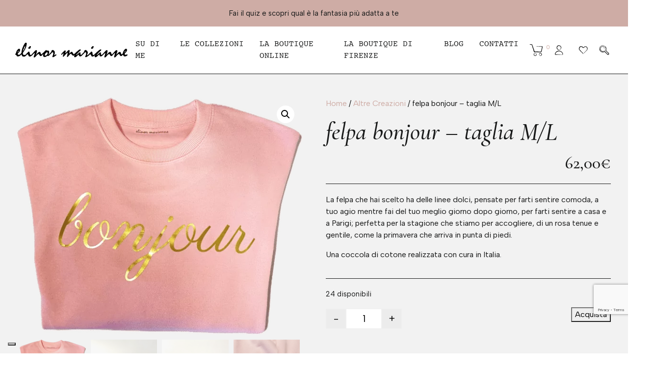

--- FILE ---
content_type: text/html; charset=UTF-8
request_url: https://www.elinormarianne.com/prodotto/felpa-bonjour-taglia-m-l/
body_size: 62406
content:
<!DOCTYPE html> <html class="no-js" lang="it-IT"> <head>   <meta charset="utf-8">   <meta http-equiv="X-UA-Compatible" content="IE=edge">   <meta name="viewport" content="width=device-width, initial-scale=1.0">   			<script type="text/javascript" class="_iub_cs_skip">
				var _iub = _iub || {};
				_iub.csConfiguration = _iub.csConfiguration || {};
				_iub.csConfiguration.siteId = "2535703";
				_iub.csConfiguration.cookiePolicyId = "62567184";
			</script> 			<script class="_iub_cs_skip" src="https://cs.iubenda.com/sync/2535703.js"></script> 							<script>document.documentElement.className = document.documentElement.className + ' yes-js js_active js'</script> 			<meta name='robots' content='index, follow, max-image-preview:large, max-snippet:-1, max-video-preview:-1' /> 	<style>img:is([sizes="auto" i], [sizes^="auto," i]) { contain-intrinsic-size: 3000px 1500px }</style> 	 	<!-- This site is optimized with the Yoast SEO plugin v26.1.1 - https://yoast.com/wordpress/plugins/seo/ --> 	<title>felpa bonjour - taglia M/L - elinor marianne</title> 	<meta name="description" content="La felpa bonjour ha delle linee dolci, pensate per farti sentire comoda, a tuo agio mentre fai del tuo meglio giorno, per farti sentire a casa e a Parigi." /> 	<link rel="canonical" href="https://www.elinormarianne.com/prodotto/felpa-bonjour-taglia-m-l/" /> 	<meta property="og:locale" content="it_IT" /> 	<meta property="og:type" content="article" /> 	<meta property="og:title" content="felpa bonjour - taglia M/L - elinor marianne" /> 	<meta property="og:description" content="La felpa bonjour ha delle linee dolci, pensate per farti sentire comoda, a tuo agio mentre fai del tuo meglio giorno, per farti sentire a casa e a Parigi." /> 	<meta property="og:url" content="https://www.elinormarianne.com/prodotto/felpa-bonjour-taglia-m-l/" /> 	<meta property="og:site_name" content="elinor marianne" /> 	<meta property="article:modified_time" content="2025-11-17T19:10:59+00:00" /> 	<meta property="og:image" content="https://www.elinormarianne.com/wp-content/uploads/2024/06/image-2.png" /> 	<meta property="og:image:width" content="1110" /> 	<meta property="og:image:height" content="923" /> 	<meta property="og:image:type" content="image/png" /> 	<meta name="twitter:card" content="summary_large_image" /> 	<meta name="twitter:label1" content="Tempo di lettura stimato" /> 	<meta name="twitter:data1" content="1 minuto" /> 	<script type="application/ld+json" class="yoast-schema-graph">{"@context":"https://schema.org","@graph":[{"@type":"WebPage","@id":"https://www.elinormarianne.com/prodotto/felpa-bonjour-taglia-m-l/","url":"https://www.elinormarianne.com/prodotto/felpa-bonjour-taglia-m-l/","name":"felpa bonjour - taglia M/L - elinor marianne","isPartOf":{"@id":"https://www.elinormarianne.com/#website"},"primaryImageOfPage":{"@id":"https://www.elinormarianne.com/prodotto/felpa-bonjour-taglia-m-l/#primaryimage"},"image":{"@id":"https://www.elinormarianne.com/prodotto/felpa-bonjour-taglia-m-l/#primaryimage"},"thumbnailUrl":"https://www.elinormarianne.com/wp-content/uploads/2024/06/image-2.png","datePublished":"2024-02-08T16:35:43+00:00","dateModified":"2025-11-17T19:10:59+00:00","description":"La felpa bonjour ha delle linee dolci, pensate per farti sentire comoda, a tuo agio mentre fai del tuo meglio giorno, per farti sentire a casa e a Parigi.","breadcrumb":{"@id":"https://www.elinormarianne.com/prodotto/felpa-bonjour-taglia-m-l/#breadcrumb"},"inLanguage":"it-IT","potentialAction":[{"@type":"ReadAction","target":["https://www.elinormarianne.com/prodotto/felpa-bonjour-taglia-m-l/"]}]},{"@type":"ImageObject","inLanguage":"it-IT","@id":"https://www.elinormarianne.com/prodotto/felpa-bonjour-taglia-m-l/#primaryimage","url":"https://www.elinormarianne.com/wp-content/uploads/2024/06/image-2.png","contentUrl":"https://www.elinormarianne.com/wp-content/uploads/2024/06/image-2.png","width":1285,"height":1068},{"@type":"BreadcrumbList","@id":"https://www.elinormarianne.com/prodotto/felpa-bonjour-taglia-m-l/#breadcrumb","itemListElement":[{"@type":"ListItem","position":1,"name":"Home","item":"https://www.elinormarianne.com/"},{"@type":"ListItem","position":2,"name":"la boutique online","item":"https://www.elinormarianne.com/la-boutique/"},{"@type":"ListItem","position":3,"name":"felpa bonjour &#8211; taglia M/L"}]},{"@type":"WebSite","@id":"https://www.elinormarianne.com/#website","url":"https://www.elinormarianne.com/","name":"elinor marianne","description":"","publisher":{"@id":"https://www.elinormarianne.com/#organization"},"potentialAction":[{"@type":"SearchAction","target":{"@type":"EntryPoint","urlTemplate":"https://www.elinormarianne.com/?s={search_term_string}"},"query-input":{"@type":"PropertyValueSpecification","valueRequired":true,"valueName":"search_term_string"}}],"inLanguage":"it-IT"},{"@type":"Organization","@id":"https://www.elinormarianne.com/#organization","name":"elinor marianne","url":"https://www.elinormarianne.com/","logo":{"@type":"ImageObject","inLanguage":"it-IT","@id":"https://www.elinormarianne.com/#/schema/logo/image/","url":"https://www.elinormarianne.com/wp-content/uploads/2024/06/logo.png","contentUrl":"https://www.elinormarianne.com/wp-content/uploads/2024/06/logo.png","width":1341,"height":176,"caption":"elinor marianne"},"image":{"@id":"https://www.elinormarianne.com/#/schema/logo/image/"}}]}</script> 	<!-- / Yoast SEO plugin. -->   <link rel='dns-prefetch' href='//cdn.iubenda.com' /> <link rel='dns-prefetch' href='//cdnjs.cloudflare.com' /> <link rel="alternate" type="application/rss+xml" title="elinor marianne &raquo; Feed" href="https://www.elinormarianne.com/feed/" /> <link rel="alternate" type="application/rss+xml" title="elinor marianne &raquo; Feed dei commenti" href="https://www.elinormarianne.com/comments/feed/" /> <link rel='stylesheet' id='sbi_styles-css' href='https://www.elinormarianne.com/wp-content/plugins/instagram-feed/css/sbi-styles.min.css?ver=6.9.1' type='text/css' media='all' /> <style id='wp-emoji-styles-inline-css' type='text/css'>  	img.wp-smiley, img.emoji { 		display: inline !important; 		border: none !important; 		box-shadow: none !important; 		height: 1em !important; 		width: 1em !important; 		margin: 0 0.07em !important; 		vertical-align: -0.1em !important; 		background: none !important; 		padding: 0 !important; 	} </style> <link rel='stylesheet' id='wp-block-library-css' href='https://www.elinormarianne.com/wp-includes/css/dist/block-library/style.min.css?ver=6.8.3' type='text/css' media='all' /> <style id='classic-theme-styles-inline-css' type='text/css'> /*! This file is auto-generated */ .wp-block-button__link{color:#fff;background-color:#32373c;border-radius:9999px;box-shadow:none;text-decoration:none;padding:calc(.667em + 2px) calc(1.333em + 2px);font-size:1.125em}.wp-block-file__button{background:#32373c;color:#fff;text-decoration:none} </style> <style id='checkout-fields-for-blocks-checkbox-input-style-inline-css' type='text/css'> .wp-block-checkout-fields-for-blocks-checkbox-input{display:flex;align-items:baseline}  </style> <style id='checkout-fields-for-blocks-select-block-style-inline-css' type='text/css'> .wp-block-checkout-fields-for-blocks-select-block select{max-width:100%}.wp-block-checkout-fields-for-blocks-select-block.has-error .wc-blocks-components-select .wc-blocks-components-select__select option{color:#2b2d2f}  </style> <style id='checkout-fields-for-blocks-textarea-style-inline-css' type='text/css'> .wp-block-checkout-fields-for-blocks-textarea{display:flex;flex-direction:column;position:relative;margin-top:16px;white-space:nowrap}.wp-block-checkout-fields-for-blocks-textarea textarea:focus{outline-width:1px}.wp-block-checkout-fields-for-blocks-textarea.has-error textarea,.wp-block-checkout-fields-for-blocks-textarea.has-error textarea:hover,.wp-block-checkout-fields-for-blocks-textarea.has-error textarea:focus,.wp-block-checkout-fields-for-blocks-textarea.has-error textarea:active{border-color:#cc1818;outline-color:#cc1818}.wp-block-checkout-fields-for-blocks-textarea.has-error textarea:focus{box-shadow:0 0 0 .5px #cc1818}  </style> <link data-minify="1" rel='stylesheet' id='jquery-selectBox-css' href='https://www.elinormarianne.com/wp-content/cache/min/1/wp-content/plugins/yith-woocommerce-wishlist/assets/css/jquery.selectBox.css?ver=1766321479' type='text/css' media='all' /> <link data-minify="1" rel='stylesheet' id='woocommerce_prettyPhoto_css-css' href='https://www.elinormarianne.com/wp-content/cache/min/1/wp-content/plugins/woocommerce/assets/css/prettyPhoto.css?ver=1766321479' type='text/css' media='all' /> <link data-minify="1" rel='stylesheet' id='yith-wcwl-main-css' href='https://www.elinormarianne.com/wp-content/cache/min/1/wp-content/plugins/yith-woocommerce-wishlist/assets/css/style.css?ver=1766321479' type='text/css' media='all' /> <style id='yith-wcwl-main-inline-css' type='text/css'>  :root { --color-add-to-wishlist-background: #333333; --color-add-to-wishlist-text: #FFFFFF; --color-add-to-wishlist-border: #333333; --color-add-to-wishlist-background-hover: #333333; --color-add-to-wishlist-text-hover: #FFFFFF; --color-add-to-wishlist-border-hover: #333333; --rounded-corners-radius: 16px; --add-to-cart-rounded-corners-radius: 16px; --feedback-duration: 3s }   :root { --color-add-to-wishlist-background: #333333; --color-add-to-wishlist-text: #FFFFFF; --color-add-to-wishlist-border: #333333; --color-add-to-wishlist-background-hover: #333333; --color-add-to-wishlist-text-hover: #FFFFFF; --color-add-to-wishlist-border-hover: #333333; --rounded-corners-radius: 16px; --add-to-cart-rounded-corners-radius: 16px; --feedback-duration: 3s }  </style> <style id='global-styles-inline-css' type='text/css'> :root{--wp--preset--aspect-ratio--square: 1;--wp--preset--aspect-ratio--4-3: 4/3;--wp--preset--aspect-ratio--3-4: 3/4;--wp--preset--aspect-ratio--3-2: 3/2;--wp--preset--aspect-ratio--2-3: 2/3;--wp--preset--aspect-ratio--16-9: 16/9;--wp--preset--aspect-ratio--9-16: 9/16;--wp--preset--color--black: #000000;--wp--preset--color--cyan-bluish-gray: #abb8c3;--wp--preset--color--white: #ffffff;--wp--preset--color--pale-pink: #f78da7;--wp--preset--color--vivid-red: #cf2e2e;--wp--preset--color--luminous-vivid-orange: #ff6900;--wp--preset--color--luminous-vivid-amber: #fcb900;--wp--preset--color--light-green-cyan: #7bdcb5;--wp--preset--color--vivid-green-cyan: #00d084;--wp--preset--color--pale-cyan-blue: #8ed1fc;--wp--preset--color--vivid-cyan-blue: #0693e3;--wp--preset--color--vivid-purple: #9b51e0;--wp--preset--gradient--vivid-cyan-blue-to-vivid-purple: linear-gradient(135deg,rgba(6,147,227,1) 0%,rgb(155,81,224) 100%);--wp--preset--gradient--light-green-cyan-to-vivid-green-cyan: linear-gradient(135deg,rgb(122,220,180) 0%,rgb(0,208,130) 100%);--wp--preset--gradient--luminous-vivid-amber-to-luminous-vivid-orange: linear-gradient(135deg,rgba(252,185,0,1) 0%,rgba(255,105,0,1) 100%);--wp--preset--gradient--luminous-vivid-orange-to-vivid-red: linear-gradient(135deg,rgba(255,105,0,1) 0%,rgb(207,46,46) 100%);--wp--preset--gradient--very-light-gray-to-cyan-bluish-gray: linear-gradient(135deg,rgb(238,238,238) 0%,rgb(169,184,195) 100%);--wp--preset--gradient--cool-to-warm-spectrum: linear-gradient(135deg,rgb(74,234,220) 0%,rgb(151,120,209) 20%,rgb(207,42,186) 40%,rgb(238,44,130) 60%,rgb(251,105,98) 80%,rgb(254,248,76) 100%);--wp--preset--gradient--blush-light-purple: linear-gradient(135deg,rgb(255,206,236) 0%,rgb(152,150,240) 100%);--wp--preset--gradient--blush-bordeaux: linear-gradient(135deg,rgb(254,205,165) 0%,rgb(254,45,45) 50%,rgb(107,0,62) 100%);--wp--preset--gradient--luminous-dusk: linear-gradient(135deg,rgb(255,203,112) 0%,rgb(199,81,192) 50%,rgb(65,88,208) 100%);--wp--preset--gradient--pale-ocean: linear-gradient(135deg,rgb(255,245,203) 0%,rgb(182,227,212) 50%,rgb(51,167,181) 100%);--wp--preset--gradient--electric-grass: linear-gradient(135deg,rgb(202,248,128) 0%,rgb(113,206,126) 100%);--wp--preset--gradient--midnight: linear-gradient(135deg,rgb(2,3,129) 0%,rgb(40,116,252) 100%);--wp--preset--font-size--small: 13px;--wp--preset--font-size--medium: 20px;--wp--preset--font-size--large: 36px;--wp--preset--font-size--x-large: 42px;--wp--preset--spacing--20: 0.44rem;--wp--preset--spacing--30: 0.67rem;--wp--preset--spacing--40: 1rem;--wp--preset--spacing--50: 1.5rem;--wp--preset--spacing--60: 2.25rem;--wp--preset--spacing--70: 3.38rem;--wp--preset--spacing--80: 5.06rem;--wp--preset--shadow--natural: 6px 6px 9px rgba(0, 0, 0, 0.2);--wp--preset--shadow--deep: 12px 12px 50px rgba(0, 0, 0, 0.4);--wp--preset--shadow--sharp: 6px 6px 0px rgba(0, 0, 0, 0.2);--wp--preset--shadow--outlined: 6px 6px 0px -3px rgba(255, 255, 255, 1), 6px 6px rgba(0, 0, 0, 1);--wp--preset--shadow--crisp: 6px 6px 0px rgba(0, 0, 0, 1);}:where(.is-layout-flex){gap: 0.5em;}:where(.is-layout-grid){gap: 0.5em;}body .is-layout-flex{display: flex;}.is-layout-flex{flex-wrap: wrap;align-items: center;}.is-layout-flex > :is(*, div){margin: 0;}body .is-layout-grid{display: grid;}.is-layout-grid > :is(*, div){margin: 0;}:where(.wp-block-columns.is-layout-flex){gap: 2em;}:where(.wp-block-columns.is-layout-grid){gap: 2em;}:where(.wp-block-post-template.is-layout-flex){gap: 1.25em;}:where(.wp-block-post-template.is-layout-grid){gap: 1.25em;}.has-black-color{color: var(--wp--preset--color--black) !important;}.has-cyan-bluish-gray-color{color: var(--wp--preset--color--cyan-bluish-gray) !important;}.has-white-color{color: var(--wp--preset--color--white) !important;}.has-pale-pink-color{color: var(--wp--preset--color--pale-pink) !important;}.has-vivid-red-color{color: var(--wp--preset--color--vivid-red) !important;}.has-luminous-vivid-orange-color{color: var(--wp--preset--color--luminous-vivid-orange) !important;}.has-luminous-vivid-amber-color{color: var(--wp--preset--color--luminous-vivid-amber) !important;}.has-light-green-cyan-color{color: var(--wp--preset--color--light-green-cyan) !important;}.has-vivid-green-cyan-color{color: var(--wp--preset--color--vivid-green-cyan) !important;}.has-pale-cyan-blue-color{color: var(--wp--preset--color--pale-cyan-blue) !important;}.has-vivid-cyan-blue-color{color: var(--wp--preset--color--vivid-cyan-blue) !important;}.has-vivid-purple-color{color: var(--wp--preset--color--vivid-purple) !important;}.has-black-background-color{background-color: var(--wp--preset--color--black) !important;}.has-cyan-bluish-gray-background-color{background-color: var(--wp--preset--color--cyan-bluish-gray) !important;}.has-white-background-color{background-color: var(--wp--preset--color--white) !important;}.has-pale-pink-background-color{background-color: var(--wp--preset--color--pale-pink) !important;}.has-vivid-red-background-color{background-color: var(--wp--preset--color--vivid-red) !important;}.has-luminous-vivid-orange-background-color{background-color: var(--wp--preset--color--luminous-vivid-orange) !important;}.has-luminous-vivid-amber-background-color{background-color: var(--wp--preset--color--luminous-vivid-amber) !important;}.has-light-green-cyan-background-color{background-color: var(--wp--preset--color--light-green-cyan) !important;}.has-vivid-green-cyan-background-color{background-color: var(--wp--preset--color--vivid-green-cyan) !important;}.has-pale-cyan-blue-background-color{background-color: var(--wp--preset--color--pale-cyan-blue) !important;}.has-vivid-cyan-blue-background-color{background-color: var(--wp--preset--color--vivid-cyan-blue) !important;}.has-vivid-purple-background-color{background-color: var(--wp--preset--color--vivid-purple) !important;}.has-black-border-color{border-color: var(--wp--preset--color--black) !important;}.has-cyan-bluish-gray-border-color{border-color: var(--wp--preset--color--cyan-bluish-gray) !important;}.has-white-border-color{border-color: var(--wp--preset--color--white) !important;}.has-pale-pink-border-color{border-color: var(--wp--preset--color--pale-pink) !important;}.has-vivid-red-border-color{border-color: var(--wp--preset--color--vivid-red) !important;}.has-luminous-vivid-orange-border-color{border-color: var(--wp--preset--color--luminous-vivid-orange) !important;}.has-luminous-vivid-amber-border-color{border-color: var(--wp--preset--color--luminous-vivid-amber) !important;}.has-light-green-cyan-border-color{border-color: var(--wp--preset--color--light-green-cyan) !important;}.has-vivid-green-cyan-border-color{border-color: var(--wp--preset--color--vivid-green-cyan) !important;}.has-pale-cyan-blue-border-color{border-color: var(--wp--preset--color--pale-cyan-blue) !important;}.has-vivid-cyan-blue-border-color{border-color: var(--wp--preset--color--vivid-cyan-blue) !important;}.has-vivid-purple-border-color{border-color: var(--wp--preset--color--vivid-purple) !important;}.has-vivid-cyan-blue-to-vivid-purple-gradient-background{background: var(--wp--preset--gradient--vivid-cyan-blue-to-vivid-purple) !important;}.has-light-green-cyan-to-vivid-green-cyan-gradient-background{background: var(--wp--preset--gradient--light-green-cyan-to-vivid-green-cyan) !important;}.has-luminous-vivid-amber-to-luminous-vivid-orange-gradient-background{background: var(--wp--preset--gradient--luminous-vivid-amber-to-luminous-vivid-orange) !important;}.has-luminous-vivid-orange-to-vivid-red-gradient-background{background: var(--wp--preset--gradient--luminous-vivid-orange-to-vivid-red) !important;}.has-very-light-gray-to-cyan-bluish-gray-gradient-background{background: var(--wp--preset--gradient--very-light-gray-to-cyan-bluish-gray) !important;}.has-cool-to-warm-spectrum-gradient-background{background: var(--wp--preset--gradient--cool-to-warm-spectrum) !important;}.has-blush-light-purple-gradient-background{background: var(--wp--preset--gradient--blush-light-purple) !important;}.has-blush-bordeaux-gradient-background{background: var(--wp--preset--gradient--blush-bordeaux) !important;}.has-luminous-dusk-gradient-background{background: var(--wp--preset--gradient--luminous-dusk) !important;}.has-pale-ocean-gradient-background{background: var(--wp--preset--gradient--pale-ocean) !important;}.has-electric-grass-gradient-background{background: var(--wp--preset--gradient--electric-grass) !important;}.has-midnight-gradient-background{background: var(--wp--preset--gradient--midnight) !important;}.has-small-font-size{font-size: var(--wp--preset--font-size--small) !important;}.has-medium-font-size{font-size: var(--wp--preset--font-size--medium) !important;}.has-large-font-size{font-size: var(--wp--preset--font-size--large) !important;}.has-x-large-font-size{font-size: var(--wp--preset--font-size--x-large) !important;} :where(.wp-block-post-template.is-layout-flex){gap: 1.25em;}:where(.wp-block-post-template.is-layout-grid){gap: 1.25em;} :where(.wp-block-columns.is-layout-flex){gap: 2em;}:where(.wp-block-columns.is-layout-grid){gap: 2em;} :root :where(.wp-block-pullquote){font-size: 1.5em;line-height: 1.6;} </style> <link rel='stylesheet' id='adv_dem-css' href='https://www.elinormarianne.com/wp-content/plugins/email-marketing-4dem/public/css/adv_dem-public.css?ver=1.0.0' type='text/css' media='all' /> <link rel='stylesheet' id='photoswipe-css' href='https://www.elinormarianne.com/wp-content/plugins/woocommerce/assets/css/photoswipe/photoswipe.min.css?ver=10.2.2' type='text/css' media='all' /> <link rel='stylesheet' id='photoswipe-default-skin-css' href='https://www.elinormarianne.com/wp-content/plugins/woocommerce/assets/css/photoswipe/default-skin/default-skin.min.css?ver=10.2.2' type='text/css' media='all' /> <link data-minify="1" rel='stylesheet' id='woocommerce-layout-css' href='https://www.elinormarianne.com/wp-content/cache/min/1/wp-content/plugins/woocommerce/assets/css/woocommerce-layout.css?ver=1766321479' type='text/css' media='all' /> <link data-minify="1" rel='stylesheet' id='woocommerce-smallscreen-css' href='https://www.elinormarianne.com/wp-content/cache/min/1/wp-content/plugins/woocommerce/assets/css/woocommerce-smallscreen.css?ver=1766321479' type='text/css' media='only screen and (max-width: 768px)' /> <link data-minify="1" rel='stylesheet' id='woocommerce-general-css' href='https://www.elinormarianne.com/wp-content/cache/min/1/wp-content/plugins/woocommerce/assets/css/woocommerce.css?ver=1766321479' type='text/css' media='all' /> <style id='woocommerce-inline-inline-css' type='text/css'> .woocommerce form .form-row .required { visibility: visible; } </style> <link rel='stylesheet' id='woo-variation-swatches-css' href='https://www.elinormarianne.com/wp-content/plugins/woo-variation-swatches/assets/css/frontend.min.css?ver=1760518664' type='text/css' media='all' /> <style id='woo-variation-swatches-inline-css' type='text/css'> :root { --wvs-tick:url("data:image/svg+xml;utf8,%3Csvg filter='drop-shadow(0px 0px 2px rgb(0 0 0 / .8))' xmlns='http://www.w3.org/2000/svg'  viewBox='0 0 30 30'%3E%3Cpath fill='none' stroke='%23ffffff' stroke-linecap='round' stroke-linejoin='round' stroke-width='4' d='M4 16L11 23 27 7'/%3E%3C/svg%3E");  --wvs-cross:url("data:image/svg+xml;utf8,%3Csvg filter='drop-shadow(0px 0px 5px rgb(255 255 255 / .6))' xmlns='http://www.w3.org/2000/svg' width='72px' height='72px' viewBox='0 0 24 24'%3E%3Cpath fill='none' stroke='%23ff0000' stroke-linecap='round' stroke-width='0.6' d='M5 5L19 19M19 5L5 19'/%3E%3C/svg%3E"); --wvs-single-product-item-width:30px; --wvs-single-product-item-height:30px; --wvs-single-product-item-font-size:16px} </style> <link data-minify="1" rel='stylesheet' id='gateway-css' href='https://www.elinormarianne.com/wp-content/cache/min/1/wp-content/plugins/woocommerce-paypal-payments/modules/ppcp-button/assets/css/gateway.css?ver=1766321479' type='text/css' media='all' /> <link data-minify="1" rel='stylesheet' id='brands-styles-css' href='https://www.elinormarianne.com/wp-content/cache/min/1/wp-content/plugins/woocommerce/assets/css/brands.css?ver=1766321479' type='text/css' media='all' /> <link data-minify="1" rel='stylesheet' id='wc_stripe_express_checkout_style-css' href='https://www.elinormarianne.com/wp-content/cache/min/1/wp-content/plugins/woocommerce-gateway-stripe/build/express-checkout.css?ver=1766321479' type='text/css' media='all' /> <link data-minify="1" rel='stylesheet' id='wqpmb-style-css' href='https://www.elinormarianne.com/wp-content/cache/min/1/wp-content/plugins/wc-quantity-plus-minus-button/assets/css/style.css?ver=1766321479' type='text/css' media='all' /> <link data-minify="1" rel='stylesheet' id='bootstrap-css-css' href='https://www.elinormarianne.com/wp-content/cache/min/1/ajax/libs/twitter-bootstrap/4.3.1/css/bootstrap.min.css?ver=1766321479' type='text/css' media='all' /> <link data-minify="1" rel='stylesheet' id='owl-css-css' href='https://www.elinormarianne.com/wp-content/cache/min/1/ajax/libs/OwlCarousel2/2.3.4/assets/owl.carousel.min.css?ver=1766321479' type='text/css' media='all' /> <link data-minify="1" rel='stylesheet' id='owl-theme-css' href='https://www.elinormarianne.com/wp-content/cache/min/1/ajax/libs/OwlCarousel2/2.3.4/assets/owl.theme.default.min.css?ver=1766321479' type='text/css' media='all' /> <link data-minify="1" rel='stylesheet' id='animate-css-css' href='https://www.elinormarianne.com/wp-content/cache/min/1/ajax/libs/animate.css/3.5.2/animate.min.css?ver=1766321480' type='text/css' media='all' /> <link data-minify="1" rel='stylesheet' id='fancybox-css-css' href='https://www.elinormarianne.com/wp-content/cache/min/1/ajax/libs/fancybox/3.3.5/jquery.fancybox.min.css?ver=1766321480' type='text/css' media='all' /> <link data-minify="1" rel='stylesheet' id='b4st-css-css' href='https://www.elinormarianne.com/wp-content/cache/min/1/wp-content/themes/elinormarianne-2024/theme/css/b4st.css?ver=1766321480' type='text/css' media='all' />  <script  type="text/javascript" class="_iub_cs_skip" id="iubenda-head-inline-scripts-0">
/* <![CDATA[ */

var _iub = _iub || [];
_iub.csConfiguration = {"askConsentAtCookiePolicyUpdate":true,"countryDetection":true,"enableFadp":true,"enableLgpd":true,"enableUspr":true,"floatingPreferencesButtonDisplay":"bottom-left","lgpdAppliesGlobally":false,"perPurposeConsent":true,"siteId":2535703,"whitelabel":false,"cookiePolicyId":62567184,"lang":"it","banner":{"acceptButtonColor":"#F2D05F","acceptButtonDisplay":true,"backgroundColor":"#C2ABC5","closeButtonRejects":true,"customizeButtonDisplay":true,"explicitWithdrawal":true,"fontSizeBody":"12px","fontSizeCloseButton":"12px","listPurposes":true,"position":"float-bottom-right","rejectButtonColor":"#DDCE9D","rejectButtonDisplay":true,"showPurposesToggles":true}};
/* ]]> */
</script> <script  type="text/javascript" src="//cdn.iubenda.com/cs/gpp/stub.js" class="_iub_cs_skip" id="iubenda-head-scripts-1-js"></script> <script  type="text/javascript" src="//cdn.iubenda.com/cs/iubenda_cs.js" charset="UTF-8" async="async" class="_iub_cs_skip" id="iubenda-head-scripts-2-js"></script> <script type="text/javascript" src="https://www.elinormarianne.com/wp-includes/js/jquery/jquery.min.js?ver=3.7.1" id="jquery-core-js"></script> <script type="text/javascript" src="https://www.elinormarianne.com/wp-includes/js/jquery/jquery-migrate.min.js?ver=3.4.1" id="jquery-migrate-js"></script> <script type="text/javascript" id="adv_dem-js-extra">
/* <![CDATA[ */
var adv_ajax_object = {"ajaxurl":"https:\/\/www.elinormarianne.com\/wp-admin\/admin-ajax.php"};
/* ]]> */
</script> <script type="text/javascript" src="https://www.elinormarianne.com/wp-content/plugins/email-marketing-4dem/public/js/adv_dem-public.js?ver=1.0.0" id="adv_dem-js"></script> <script type="text/javascript" src="https://www.elinormarianne.com/wp-content/plugins/woocommerce/assets/js/jquery-blockui/jquery.blockUI.min.js?ver=2.7.0-wc.10.2.2" id="jquery-blockui-js" data-wp-strategy="defer"></script> <script type="text/javascript" id="wc-add-to-cart-js-extra">
/* <![CDATA[ */
var wc_add_to_cart_params = {"ajax_url":"\/wp-admin\/admin-ajax.php","wc_ajax_url":"\/?wc-ajax=%%endpoint%%","i18n_view_cart":"Visualizza carrello","cart_url":"https:\/\/www.elinormarianne.com\/carrello\/","is_cart":"","cart_redirect_after_add":"yes"};
/* ]]> */
</script> <script type="text/javascript" src="https://www.elinormarianne.com/wp-content/plugins/woocommerce/assets/js/frontend/add-to-cart.min.js?ver=10.2.2" id="wc-add-to-cart-js" defer="defer" data-wp-strategy="defer"></script> <script type="text/javascript" src="https://www.elinormarianne.com/wp-content/plugins/woocommerce/assets/js/zoom/jquery.zoom.min.js?ver=1.7.21-wc.10.2.2" id="zoom-js" defer="defer" data-wp-strategy="defer"></script> <script type="text/javascript" src="https://www.elinormarianne.com/wp-content/plugins/woocommerce/assets/js/flexslider/jquery.flexslider.min.js?ver=2.7.2-wc.10.2.2" id="flexslider-js" defer="defer" data-wp-strategy="defer"></script> <script type="text/javascript" src="https://www.elinormarianne.com/wp-content/plugins/woocommerce/assets/js/photoswipe/photoswipe.min.js?ver=4.1.1-wc.10.2.2" id="photoswipe-js" defer="defer" data-wp-strategy="defer"></script> <script type="text/javascript" src="https://www.elinormarianne.com/wp-content/plugins/woocommerce/assets/js/photoswipe/photoswipe-ui-default.min.js?ver=4.1.1-wc.10.2.2" id="photoswipe-ui-default-js" defer="defer" data-wp-strategy="defer"></script> <script type="text/javascript" id="wc-single-product-js-extra">
/* <![CDATA[ */
var wc_single_product_params = {"i18n_required_rating_text":"Si prega di dare una valutazione.","i18n_rating_options":["1 stella su 5","2 stelle su 5","3 stelle su 5","4 stelle su 5","5 stelle su 5"],"i18n_product_gallery_trigger_text":"Visualizza la galleria di immagini a schermo intero","review_rating_required":"yes","flexslider":{"rtl":false,"animation":"slide","smoothHeight":true,"directionNav":false,"controlNav":"thumbnails","slideshow":false,"animationSpeed":500,"animationLoop":false,"allowOneSlide":false},"zoom_enabled":"1","zoom_options":[],"photoswipe_enabled":"1","photoswipe_options":{"shareEl":false,"closeOnScroll":false,"history":false,"hideAnimationDuration":0,"showAnimationDuration":0},"flexslider_enabled":"1"};
/* ]]> */
</script> <script type="text/javascript" src="https://www.elinormarianne.com/wp-content/plugins/woocommerce/assets/js/frontend/single-product.min.js?ver=10.2.2" id="wc-single-product-js" defer="defer" data-wp-strategy="defer"></script> <script type="text/javascript" src="https://www.elinormarianne.com/wp-content/plugins/woocommerce/assets/js/js-cookie/js.cookie.min.js?ver=2.1.4-wc.10.2.2" id="js-cookie-js" defer="defer" data-wp-strategy="defer"></script> <script type="text/javascript" id="woocommerce-js-extra">
/* <![CDATA[ */
var woocommerce_params = {"ajax_url":"\/wp-admin\/admin-ajax.php","wc_ajax_url":"\/?wc-ajax=%%endpoint%%","i18n_password_show":"Mostra password","i18n_password_hide":"Nascondi password"};
/* ]]> */
</script> <script type="text/javascript" src="https://www.elinormarianne.com/wp-content/plugins/woocommerce/assets/js/frontend/woocommerce.min.js?ver=10.2.2" id="woocommerce-js" defer="defer" data-wp-strategy="defer"></script> <script type="text/javascript" id="my_loadmore-js-extra">
/* <![CDATA[ */
var misha_loadmore_params = {"ajaxurl":"https:\/\/www.elinormarianne.com\/wp-admin\/admin-ajax.php","posts":"{\"page\":0,\"product\":\"felpa-bonjour-taglia-m-l\",\"post_type\":\"product\",\"name\":\"felpa-bonjour-taglia-m-l\",\"error\":\"\",\"m\":\"\",\"p\":0,\"post_parent\":\"\",\"subpost\":\"\",\"subpost_id\":\"\",\"attachment\":\"\",\"attachment_id\":0,\"pagename\":\"\",\"page_id\":0,\"second\":\"\",\"minute\":\"\",\"hour\":\"\",\"day\":0,\"monthnum\":0,\"year\":0,\"w\":0,\"category_name\":\"\",\"tag\":\"\",\"cat\":\"\",\"tag_id\":\"\",\"author\":\"\",\"author_name\":\"\",\"feed\":\"\",\"tb\":\"\",\"paged\":0,\"meta_key\":\"\",\"meta_value\":\"\",\"preview\":\"\",\"s\":\"\",\"sentence\":\"\",\"title\":\"\",\"fields\":\"all\",\"menu_order\":\"\",\"embed\":\"\",\"category__in\":[],\"category__not_in\":[],\"category__and\":[],\"post__in\":[],\"post__not_in\":[],\"post_name__in\":[],\"tag__in\":[],\"tag__not_in\":[],\"tag__and\":[],\"tag_slug__in\":[],\"tag_slug__and\":[],\"post_parent__in\":[],\"post_parent__not_in\":[],\"author__in\":[],\"author__not_in\":[],\"search_columns\":[],\"ignore_sticky_posts\":false,\"suppress_filters\":false,\"cache_results\":true,\"update_post_term_cache\":true,\"update_menu_item_cache\":false,\"lazy_load_term_meta\":true,\"update_post_meta_cache\":true,\"posts_per_page\":10,\"nopaging\":false,\"comments_per_page\":\"50\",\"no_found_rows\":false,\"order\":\"DESC\"}","current_page":"1","max_page":"0"};
/* ]]> */
</script> <script type="text/javascript" src="https://www.elinormarianne.com/wp-content/themes/elinormarianne-2024/theme/js/myloadmore.js?ver=6.8.3" id="my_loadmore-js"></script> <link rel="https://api.w.org/" href="https://www.elinormarianne.com/wp-json/" /><link rel="alternate" title="JSON" type="application/json" href="https://www.elinormarianne.com/wp-json/wp/v2/product/85232" /><link rel="EditURI" type="application/rsd+xml" title="RSD" href="https://www.elinormarianne.com/xmlrpc.php?rsd" /> <meta name="generator" content="WordPress 6.8.3" /> <meta name="generator" content="WooCommerce 10.2.2" /> <link rel='shortlink' href='https://www.elinormarianne.com/?p=85232' /> <link rel="alternate" title="oEmbed (JSON)" type="application/json+oembed" href="https://www.elinormarianne.com/wp-json/oembed/1.0/embed?url=https%3A%2F%2Fwww.elinormarianne.com%2Fprodotto%2Ffelpa-bonjour-taglia-m-l%2F" /> <link rel="alternate" title="oEmbed (XML)" type="text/xml+oembed" href="https://www.elinormarianne.com/wp-json/oembed/1.0/embed?url=https%3A%2F%2Fwww.elinormarianne.com%2Fprodotto%2Ffelpa-bonjour-taglia-m-l%2F&#038;format=xml" /> <style type='text/css' id='wqpmb_internal_css'>.qib-button-wrapper button.qib-button{ } .qib-button-wrapper button.qib-button:hover{ } .qib-button-wrapper .quantity input.input-text.qty.text{ } </style><script>document.createElement( "picture" );if(!window.HTMLPictureElement && document.addEventListener) {window.addEventListener("DOMContentLoaded", function() {var s = document.createElement("script");s.src = "https://www.elinormarianne.com/wp-content/plugins/webp-express/js/picturefill.min.js";document.body.appendChild(s);});}</script> 		<noscript><style>.woocommerce-product-gallery{ opacity: 1 !important; }</style></noscript> 	<meta name="generator" content="Elementor 3.32.4; features: e_font_icon_svg, additional_custom_breakpoints; settings: css_print_method-external, google_font-enabled, font_display-swap"> <style type="text/css">.recentcomments a{display:inline !important;padding:0 !important;margin:0 !important;}</style>			<style> 				.e-con.e-parent:nth-of-type(n+4):not(.e-lazyloaded):not(.e-no-lazyload), 				.e-con.e-parent:nth-of-type(n+4):not(.e-lazyloaded):not(.e-no-lazyload) * { 					background-image: none !important; 				} 				@media screen and (max-height: 1024px) { 					.e-con.e-parent:nth-of-type(n+3):not(.e-lazyloaded):not(.e-no-lazyload), 					.e-con.e-parent:nth-of-type(n+3):not(.e-lazyloaded):not(.e-no-lazyload) * { 						background-image: none !important; 					} 				} 				@media screen and (max-height: 640px) { 					.e-con.e-parent:nth-of-type(n+2):not(.e-lazyloaded):not(.e-no-lazyload), 					.e-con.e-parent:nth-of-type(n+2):not(.e-lazyloaded):not(.e-no-lazyload) * { 						background-image: none !important; 					} 				} 			</style> 			<link rel="icon" href="https://www.elinormarianne.com/wp-content/uploads/2025/02/cropped-favicon-1-32x32.jpg" sizes="32x32" /> <link rel="icon" href="https://www.elinormarianne.com/wp-content/uploads/2025/02/cropped-favicon-1-192x192.jpg" sizes="192x192" /> <link rel="apple-touch-icon" href="https://www.elinormarianne.com/wp-content/uploads/2025/02/cropped-favicon-1-180x180.jpg" /> <meta name="msapplication-TileImage" content="https://www.elinormarianne.com/wp-content/uploads/2025/02/cropped-favicon-1-270x270.jpg" /> <noscript><style id="rocket-lazyload-nojs-css">.rll-youtube-player, [data-lazy-src]{display:none !important;}</style></noscript> <meta name="generator" content="WP Rocket 3.20.0.2" data-wpr-features="wpr_lazyload_images wpr_image_dimensions wpr_minify_css wpr_preload_links wpr_desktop" /></head>   <body class="wp-singular product-template-default single single-product postid-85232 wp-custom-logo wp-theme-elinormarianne-2024 theme-elinormarianne-2024 woocommerce woocommerce-page woocommerce-no-js woo-variation-swatches wvs-behavior-blur wvs-theme-elinormarianne-2024 wvs-tooltip unknown elementor-default elementor-kit-56941"> <div data-rocket-location-hash="95f1227fa114be5dfe528dd8f1702685" class="contianer-fluid bg-pink topbar py-3 float-left w-100 relative"> 	<div data-rocket-location-hash="8be439ad472e8c057b1c35d43a3b3617" class="container text-center"> 		<p class="mb-0"><a href="/quiz">Fai il quiz e scopri qual è la fantasia più adatta a te</a> </p> 	</div> </div> <nav class="navbar navbar-expand-md navbar-light fixed-header py-3 has-megamenu">   <div class="container-fluid"> 				<div class="header-cart d-flex d-md-none justify-content-end w-100"> 			<li style="list-style:none" class="my-auto menu-cart menu-item menu-item-type-post_type menu-item-object-page menu-item-has-children dropdown nav-item"><a class="parents mini-cart-count nav-link px-0" href="https://www.elinormarianne.com/carrello/"><img width="640" height="640" src="data:image/svg+xml,%3Csvg%20xmlns='http://www.w3.org/2000/svg'%20viewBox='0%200%20640%20640'%3E%3C/svg%3E" style="height: 40px; width: auto;" data-lazy-src="https://www.elinormarianne.com/wp-content/uploads/2024/06/Carrello.svg"/><noscript><img width="640" height="640" src="https://www.elinormarianne.com/wp-content/uploads/2024/06/Carrello.svg" style="height: 40px; width: auto;"/></noscript><sup>0</sup></a></li>				<li style="list-style: none"><a href="/mio-account" class="nav-link px-2"><img width="640" height="640" src="data:image/svg+xml,%3Csvg%20xmlns='http://www.w3.org/2000/svg'%20viewBox='0%200%20640%20640'%3E%3C/svg%3E" style="height: 40px; width: auto;" data-lazy-src="https://www.elinormarianne.com/wp-content/uploads/2024/06/Account.svg"/><noscript><img width="640" height="640" src="https://www.elinormarianne.com/wp-content/uploads/2024/06/Account.svg" style="height: 40px; width: auto;"/></noscript></a></li> 				<li style="list-style: none"><a href="https://www.elinormarianne.com/lista-dei-desideri" class="nav-link px-2"><img width="640" height="640" src="data:image/svg+xml,%3Csvg%20xmlns='http://www.w3.org/2000/svg'%20viewBox='0%200%20640%20640'%3E%3C/svg%3E" style="height: 40px; width: auto;" data-lazy-src="https://www.elinormarianne.com/wp-content/uploads/2024/06/Preferiti.svg"/><noscript><img width="640" height="640" src="https://www.elinormarianne.com/wp-content/uploads/2024/06/Preferiti.svg" style="height: 40px; width: auto;"/></noscript></a></li>		 					<li style="list-style: none" id="cerca-mobile" class="" ><img width="640" height="640" src="data:image/svg+xml,%3Csvg%20xmlns='http://www.w3.org/2000/svg'%20viewBox='0%200%20640%20640'%3E%3C/svg%3E" style="height: 40px; width: auto;    margin-top: 8px;" data-lazy-src="https://www.elinormarianne.com/wp-content/uploads/2024/06/Lente-01.svg"/><noscript><img width="640" height="640" src="https://www.elinormarianne.com/wp-content/uploads/2024/06/Lente-01.svg" style="height: 40px; width: auto;    margin-top: 8px;"/></noscript></li>  	 				</div>			 		  <a href="https://www.elinormarianne.com/" class="custom-logo-link" rel="home"><img fetchpriority="high" width="1341" height="176" src="data:image/svg+xml,%3Csvg%20xmlns='http://www.w3.org/2000/svg'%20viewBox='0%200%201341%20176'%3E%3C/svg%3E" class="custom-logo" alt="elinor marianne" decoding="async" data-lazy-srcset="https://www.elinormarianne.com/wp-content/uploads/2024/06/logo.png 1341w, https://www.elinormarianne.com/wp-content/uploads/2024/06/logo-600x79.png 600w, https://www.elinormarianne.com/wp-content/uploads/2024/06/logo-730x96.png 730w, https://www.elinormarianne.com/wp-content/uploads/2024/06/logo-1110x146.png 1110w, https://www.elinormarianne.com/wp-content/uploads/2024/06/logo-768x101.png 768w" data-lazy-sizes="(max-width: 1341px) 100vw, 1341px" data-lazy-src="https://www.elinormarianne.com/wp-content/uploads/2024/06/logo.png" /><noscript><img fetchpriority="high" width="1341" height="176" src="https://www.elinormarianne.com/wp-content/uploads/2024/06/logo.png" class="custom-logo" alt="elinor marianne" decoding="async" srcset="https://www.elinormarianne.com/wp-content/uploads/2024/06/logo.png 1341w, https://www.elinormarianne.com/wp-content/uploads/2024/06/logo-600x79.png 600w, https://www.elinormarianne.com/wp-content/uploads/2024/06/logo-730x96.png 730w, https://www.elinormarianne.com/wp-content/uploads/2024/06/logo-1110x146.png 1110w, https://www.elinormarianne.com/wp-content/uploads/2024/06/logo-768x101.png 768w" sizes="(max-width: 1341px) 100vw, 1341px" /></noscript></a>				<!--<li style="list-style: none;position: absolute; right: 100px;" class="cercamenu d-block d-md-none mt-0" ><img width="640" height="640" src="data:image/svg+xml,%3Csvg%20xmlns='http://www.w3.org/2000/svg'%20viewBox='0%200%20640%20640'%3E%3C/svg%3E" style="height: 40px; width: auto;" data-lazy-src="https://www.elinormarianne.com/wp-content/uploads/2024/06/Lente-01.svg"/><noscript><img width="640" height="640" src="https://www.elinormarianne.com/wp-content/uploads/2024/06/Lente-01.svg" style="height: 40px; width: auto;"/></noscript></li>		-->  		<button type="button" id="sidebarCollapsefixed" class="navbar-toggler"> 					<div class="box"> 						<div class="btn-menu not-active"> 								<span></span> 								<span></span> 								<span></span> 						</div> 				</div>     </button>	      <div class="collapse navbar-collapse overlay" id="navbarDropdown">       <ul id="menu-menu-principale" class="navbar-nav text-uppercase mx-auto"><li  id="menu-item-47" class="menu-item menu-item-type-post_type menu-item-object-page nav-item nav-item-47"><a href="https://www.elinormarianne.com/elinor-marianne/" class="nav-link">su di me</a></li> <li  id="menu-item-56954" class="menu-item menu-item-type-custom menu-item-object-custom menu-item-has-children dropdown nav-item nav-item-56954"><a href="#" class="nav-link dropdown-toggle" data-toggle="dropdown" aria-haspopup="true" aria-expanded="false">le collezioni</a> <ul class="dropdown-menu depth_0"> 	<li  id="menu-item-100954" class="collezioni-menu menu-item menu-item-type-post_type menu-item-object-page nav-item nav-item-100954"><a class="dropdown-item" href="https://www.elinormarianne.com/collezioni/">Scopri tutte le <span>Collezioni</span></a></li> 	<li  id="menu-item-101125" class="menu-item menu-item-type-post_type menu-item-object-page nav-item nav-item-101125"><a class="dropdown-item" href="https://www.elinormarianne.com/collezione-primavera/">Primavera</a></li> 	<li  id="menu-item-101124" class="menu-item menu-item-type-post_type menu-item-object-page nav-item nav-item-101124"><a class="dropdown-item" href="https://www.elinormarianne.com/collezione-estate/">Estate</a></li> 	<li  id="menu-item-101127" class="menu-item menu-item-type-post_type menu-item-object-page nav-item nav-item-101127"><a class="dropdown-item" href="https://www.elinormarianne.com/collezione-autunno/">Autunno</a></li> 	<li  id="menu-item-101126" class="menu-item menu-item-type-post_type menu-item-object-page nav-item nav-item-101126"><a class="dropdown-item" href="https://www.elinormarianne.com/collezione-inverno/">Inverno</a></li> 	<li  id="menu-item-101123" class="menu-item menu-item-type-post_type menu-item-object-page nav-item nav-item-101123"><a class="dropdown-item" href="https://www.elinormarianne.com/natale-3/">Natale</a></li> </ul> </li> <li  id="menu-item-48" class="menu-item menu-item-type-post_type menu-item-object-page current_page_parent nav-item nav-item-48"><a href="https://www.elinormarianne.com/la-boutique/" class="nav-link">la boutique online</a></li> <li  id="menu-item-100962" class="menu-item menu-item-type-post_type menu-item-object-page nav-item nav-item-100962"><a href="https://www.elinormarianne.com/la-boutique-di-firenze/" class="nav-link">la boutique di Firenze</a></li> <li  id="menu-item-49" class="menu-item menu-item-type-post_type menu-item-object-page nav-item nav-item-49"><a href="https://www.elinormarianne.com/quaderni-blog/" class="nav-link">blog</a></li> <li  id="menu-item-50" class="menu-item menu-item-type-post_type menu-item-object-page nav-item nav-item-50"><a href="https://www.elinormarianne.com/contatti/" class="nav-link">contatti</a></li> </ul> 			<div class="header-cart d-flex justify-content-end"> 			<li style="list-style:none" class="my-auto menu-cart menu-item menu-item-type-post_type menu-item-object-page menu-item-has-children dropdown nav-item"><a class="parents mini-cart-count nav-link dropdown-toggle px-0" href="https://www.elinormarianne.com/carrello/" data-toggle="dropdown" aria-haspopup="true" aria-expanded="false"><img width="640" height="640" src="data:image/svg+xml,%3Csvg%20xmlns='http://www.w3.org/2000/svg'%20viewBox='0%200%20640%20640'%3E%3C/svg%3E" style="height: 40px; width: auto;" data-lazy-src="https://www.elinormarianne.com/wp-content/uploads/2024/06/Carrello.svg"/><noscript><img width="640" height="640" src="https://www.elinormarianne.com/wp-content/uploads/2024/06/Carrello.svg" style="height: 40px; width: auto;"/></noscript><sup>0</sup></a><ul class="dropdown-menu depth_0">  	<p class="woocommerce-mini-cart__empty-message">Nessun prodotto nel carrello</p>   </ul></li>				<li style="list-style: none"><a href="/mio-account" class="nav-link px-2"><img width="640" height="640" src="data:image/svg+xml,%3Csvg%20xmlns='http://www.w3.org/2000/svg'%20viewBox='0%200%20640%20640'%3E%3C/svg%3E" style="height: 40px; width: auto;" data-lazy-src="https://www.elinormarianne.com/wp-content/uploads/2024/06/Account.svg"/><noscript><img width="640" height="640" src="https://www.elinormarianne.com/wp-content/uploads/2024/06/Account.svg" style="height: 40px; width: auto;"/></noscript></a></li> 				<li style="list-style: none"><a href="https://www.elinormarianne.com/lista-dei-desideri" class="nav-link px-2"><img width="640" height="640" src="data:image/svg+xml,%3Csvg%20xmlns='http://www.w3.org/2000/svg'%20viewBox='0%200%20640%20640'%3E%3C/svg%3E" style="height: 40px; width: auto;" data-lazy-src="https://www.elinormarianne.com/wp-content/uploads/2024/06/Preferiti.svg"/><noscript><img width="640" height="640" src="https://www.elinormarianne.com/wp-content/uploads/2024/06/Preferiti.svg" style="height: 40px; width: auto;"/></noscript></a></li>				 				<li style="list-style: none" class="cercamenu" ><img width="640" height="640" src="data:image/svg+xml,%3Csvg%20xmlns='http://www.w3.org/2000/svg'%20viewBox='0%200%20640%20640'%3E%3C/svg%3E" style="height: 40px; width: auto;" data-lazy-src="https://www.elinormarianne.com/wp-content/uploads/2024/06/Lente-01.svg"/><noscript><img width="640" height="640" src="https://www.elinormarianne.com/wp-content/uploads/2024/06/Lente-01.svg" style="height: 40px; width: auto;"/></noscript></li> 	 				</div>	      </div>   </div> 	<section id="text-search"> <div data-rocket-location-hash="bf629fa3c7c4ded21cbf7980dc457496" data-block-name="yith/search-block" data-size="sm" class="wp-block-yith-search-block alignwide"><div data-block-name="yith/input-block" data-button-border-radius="{&quot;topLeft&quot;:&quot;20px&quot;,&quot;topRight&quot;:&quot;20px&quot;,&quot;bottomLeft&quot;:&quot;20px&quot;,&quot;bottomRight&quot;:&quot;20px&quot;}" data-button-label="Search" data-icon-type="icon-right" data-input-bg-color="#fff" data-input-bg-focus-color="#fff" data-input-border-color="rgb(216, 216, 216)" data-input-border-focus-color="rgb(124, 124, 124)" data-input-border-radius="{&quot;topLeft&quot;:&quot;20px&quot;,&quot;topRight&quot;:&quot;20px&quot;,&quot;bottomLeft&quot;:&quot;20px&quot;,&quot;bottomRight&quot;:&quot;20px&quot;}" data-input-border-size="{&quot;topLeft&quot;:&quot;1px&quot;,&quot;topRight&quot;:&quot;1px&quot;,&quot;bottomLeft&quot;:&quot;1px&quot;,&quot;bottomRight&quot;:&quot;1px&quot;}" data-input-text-color="rgb(136, 136, 136)" data-placeholder-text-color="rgb(87, 87, 87)" data-placeholder="Cerca prodotti…" data-submit-bg-color="#fff" data-submit-bg-hover-color="#fff" data-submit-border-color="#fff" data-submit-border-hover-color="#fff" data-submit-content-color="#DCDCDC" data-submit-content-hover-color="rgb(136, 136, 136)" data-submit-style="icon" class="wp-block-yith-input-block"></div><div data-rocket-location-hash="cb4975b8ab44a25355c9b60bc188afa8" data-block-name="yith/filled-block" class="wp-block-yith-filled-block"><div data-block-name="yith/related-categories-block" data-max-category-related="3" data-related-category-heading="" class="wp-block-yith-related-categories-block"></div><hr class="wp-block-separator alignwide has-text-color has-alpha-channel-opacity has-background is-style-wide ywcas-separator" style="margin-top:10px;margin-bottom:10px;background-color:#9797972e;color:#9797972e"/><div data-block-name="yith/product-results-block" data-hide-featured-if-on-sale="true" data-image-position="left" data-image-size="170" data-layout="grid" data-limit-summary="false" data-max-results-to-show="20" data-no-results="Nessun risultato. Prova con una parola chiave diversa." data-price-label="Prezzo:" data-product-name-color="rgb(29, 29, 29)" data-show-add-to-cart="true" data-show-categories="false" data-show-featured-badge="true" data-show-image="true" data-show-name="true" data-show-out-of-stock-badge="true" data-show-price="true" data-show-s-k-u="false" data-show-sale-badge="true" data-show-stock="false" data-show-summary="false" data-show-view-all-text="Vedi tutti i prodotti ({total})" data-show-view-all="true" data-summary-max-word="10" class="wp-block-yith-product-results-block"></div><div data-block-name="yith/related-posts-block" data-enabled-page="false" data-enabled-post="false" data-max-posts-related="3" data-related-posts-heading="Contenuti correlati" class="wp-block-yith-related-posts-block"></div></div><div data-rocket-location-hash="146ee0f27e245b785e96294a38095282" data-block-name="yith/empty-block" class="wp-block-yith-empty-block"><div data-block-name="yith/history-block" data-history-heading="Ultime ricerche" data-max-history-results="3" class="wp-block-yith-history-block"></div><div data-block-name="yith/popular-block" data-max-popular-results="3" data-popular-heading="Popolari" class="wp-block-yith-popular-block"></div></div></div>		 	</section> </nav> 	 <div data-rocket-location-hash="0322d710534c4d5fb4dc587b04b9c0b1" class="wrapper">     <!-- Sidebar --> 	<nav id="sidebar">        <ul id="menu-menu-mobile" class="navbar-nav  ml-auto mt-2 mt-lg-0"><li  id="menu-item-87509" class="menu-item menu-item-type-gs_sim menu-item-object-gs_sim nav-item nav-item-87509"><ul class="menu-categorie-mobile"><li><a href="/collezioni/">Tutte le collezioni</a></li><li><a href="https://www.elinormarianne.com/collezione-primavera/">Collezione primavera</a></li><li><a href="https://www.elinormarianne.com/collezione-estate/">Collezione estate</a></li><li><a href="https://www.elinormarianne.com/collezione-autunno/">Collezione autunno</a></li><li><a href="https://www.elinormarianne.com/collezione-inverno/">Collezione inverno</a></li><li><a href="https://www.elinormarianne.com/natale-3/">Collezione Natale</a></li><p class="torna-indietro" style="padding-left: 20px; margin-top: 20px;">Indietro</p></ul>      </li> <li  id="menu-item-87505" class="menu-item menu-item-type-post_type menu-item-object-page nav-item nav-item-87505"><a href="https://www.elinormarianne.com/elinor-marianne/" class="nav-link">su di me</a></li> <li  id="menu-item-87510" class="menu-item menu-item-type-custom menu-item-object-custom nav-item nav-item-87510"><a class="nav-link">collezioni</a></li> <li  id="menu-item-87506" class="menu-item menu-item-type-post_type menu-item-object-page current_page_parent nav-item nav-item-87506"><a href="https://www.elinormarianne.com/la-boutique/" class="nav-link">la boutique online</a></li> <li  id="menu-item-101406" class="menu-item menu-item-type-post_type menu-item-object-page nav-item nav-item-101406"><a href="https://www.elinormarianne.com/la-boutique-di-firenze/" class="nav-link">la boutique di Firenze</a></li> <li  id="menu-item-87507" class="menu-item menu-item-type-post_type menu-item-object-page nav-item nav-item-87507"><a href="https://www.elinormarianne.com/quaderni-blog/" class="nav-link">blog</a></li> <li  id="menu-item-87508" class="menu-item menu-item-type-post_type menu-item-object-page nav-item nav-item-87508"><a href="https://www.elinormarianne.com/contatti/" class="nav-link">contatti e orari</a></li> </ul> 	</nav> </div> 	 				<div data-rocket-location-hash="4f79b6b2d4a27cf0d7e106af66d71958" style="display:none" class="cercamobile"><div data-block-name="yith/search-block" data-size="sm" class="wp-block-yith-search-block alignwide"><div data-block-name="yith/input-block" data-button-border-radius="{&quot;topLeft&quot;:&quot;20px&quot;,&quot;topRight&quot;:&quot;20px&quot;,&quot;bottomLeft&quot;:&quot;20px&quot;,&quot;bottomRight&quot;:&quot;20px&quot;}" data-button-label="Search" data-icon-type="icon-right" data-input-bg-color="#fff" data-input-bg-focus-color="#fff" data-input-border-color="rgb(216, 216, 216)" data-input-border-focus-color="rgb(124, 124, 124)" data-input-border-radius="{&quot;topLeft&quot;:&quot;20px&quot;,&quot;topRight&quot;:&quot;20px&quot;,&quot;bottomLeft&quot;:&quot;20px&quot;,&quot;bottomRight&quot;:&quot;20px&quot;}" data-input-border-size="{&quot;topLeft&quot;:&quot;1px&quot;,&quot;topRight&quot;:&quot;1px&quot;,&quot;bottomLeft&quot;:&quot;1px&quot;,&quot;bottomRight&quot;:&quot;1px&quot;}" data-input-text-color="rgb(136, 136, 136)" data-placeholder-text-color="rgb(87, 87, 87)" data-placeholder="Cerca prodotti…" data-submit-bg-color="#fff" data-submit-bg-hover-color="#fff" data-submit-border-color="#fff" data-submit-border-hover-color="#fff" data-submit-content-color="#DCDCDC" data-submit-content-hover-color="rgb(136, 136, 136)" data-submit-style="icon" class="wp-block-yith-input-block"></div><div data-block-name="yith/filled-block" class="wp-block-yith-filled-block"><div data-block-name="yith/related-categories-block" data-max-category-related="3" data-related-category-heading="" class="wp-block-yith-related-categories-block"></div><hr class="wp-block-separator alignwide has-text-color has-alpha-channel-opacity has-background is-style-wide ywcas-separator" style="margin-top:10px;margin-bottom:10px;background-color:#9797972e;color:#9797972e"/><div data-block-name="yith/product-results-block" data-hide-featured-if-on-sale="true" data-image-position="left" data-image-size="170" data-layout="grid" data-limit-summary="false" data-max-results-to-show="20" data-no-results="Nessun risultato. Prova con una parola chiave diversa." data-price-label="Prezzo:" data-product-name-color="rgb(29, 29, 29)" data-show-add-to-cart="true" data-show-categories="false" data-show-featured-badge="true" data-show-image="true" data-show-name="true" data-show-out-of-stock-badge="true" data-show-price="true" data-show-s-k-u="false" data-show-sale-badge="true" data-show-stock="false" data-show-summary="false" data-show-view-all-text="Vedi tutti i prodotti ({total})" data-show-view-all="true" data-summary-max-word="10" class="wp-block-yith-product-results-block"></div><div data-block-name="yith/related-posts-block" data-enabled-page="false" data-enabled-post="false" data-max-posts-related="3" data-related-posts-heading="Contenuti correlati" class="wp-block-yith-related-posts-block"></div></div><div data-block-name="yith/empty-block" class="wp-block-yith-empty-block"><div data-block-name="yith/history-block" data-history-heading="Ultime ricerche" data-max-history-results="3" class="wp-block-yith-history-block"></div><div data-block-name="yith/popular-block" data-max-popular-results="3" data-popular-heading="Popolari" class="wp-block-yith-popular-block"></div></div></div></div>  	  <div data-rocket-location-hash="e682a209fe9933b6ddb06e4f93ebf2fc" class="container-fluid bg-lightgrey py-5"> 	<div data-rocket-location-hash="f117ee89930d3a249ddbfc02370ddefa" class="container"> 	<div data-rocket-location-hash="c8cb56b6bda46dad01b18ec92b44710b" id="primary" class="content-area"><main id="main" class="site-main" role="main"> 		 			<div class="woocommerce-notices-wrapper"></div><div id="product-85232" class="product type-product post-85232 status-publish first instock product_cat-altre-creazioni has-post-thumbnail downloadable taxable shipping-taxable purchasable product-type-simple">  	<div class="woocommerce-product-gallery woocommerce-product-gallery--with-images woocommerce-product-gallery--columns-1 images" data-columns="1" style="opacity: 0; transition: opacity .25s ease-in-out;"> 	<div class="woocommerce-product-gallery__wrapper"> 		<div data-thumb="https://www.elinormarianne.com/wp-content/uploads/2024/06/image-2.png" data-thumb-alt="felpa bonjour - taglia M/L" data-thumb-srcset="https://www.elinormarianne.com/wp-content/uploads/2024/06/image-2.png 1285w, https://www.elinormarianne.com/wp-content/uploads/2024/06/image-2-600x499.png 600w"  data-thumb-sizes="(max-width: 600px) 100vw, 600px" class="woocommerce-product-gallery__image"><a href="https://www.elinormarianne.com/wp-content/uploads/2024/06/image-2.png"><picture><source srcset="https://www.elinormarianne.com/wp-content/webp-express/webp-images/uploads/2024/06/image-2-600x499.png.webp 600w, https://www.elinormarianne.com/wp-content/webp-express/webp-images/uploads/2024/06/image-2.png.webp 1285w" data-srcset="https://www.elinormarianne.com/wp-content/webp-express/webp-images/uploads/2024/06/image-2.png.webp" sizes="(max-width: 600px) 100vw, 600px" type="image/webp"><img width="600" height="499" src="https://www.elinormarianne.com/wp-content/uploads/2024/06/image-2-600x499.png" class="wp-post-image webpexpress-processed" alt="felpa bonjour - taglia M/L" data-caption="" data-src="https://www.elinormarianne.com/wp-content/uploads/2024/06/image-2.png" data-large_image="https://www.elinormarianne.com/wp-content/uploads/2024/06/image-2.png" data-large_image_width="1285" data-large_image_height="1068" decoding="async" srcset="https://www.elinormarianne.com/wp-content/uploads/2024/06/image-2-600x499.png 600w, https://www.elinormarianne.com/wp-content/uploads/2024/06/image-2.png 1285w" sizes="(max-width: 600px) 100vw, 600px"></picture></a></div><div data-thumb="https://www.elinormarianne.com/wp-content/uploads/2024/06/IMG_3437-copia.png" data-thumb-alt="felpa bonjour - taglia M/L - immagine 2" data-thumb-srcset="https://www.elinormarianne.com/wp-content/uploads/2024/06/IMG_3437-copia.png 2560w, https://www.elinormarianne.com/wp-content/uploads/2024/06/IMG_3437-copia-600x800.png 600w"  data-thumb-sizes="(max-width: 600px) 100vw, 600px" class="woocommerce-product-gallery__image"><a href="https://www.elinormarianne.com/wp-content/uploads/2024/06/IMG_3437-copia.png"><picture><source srcset="https://www.elinormarianne.com/wp-content/webp-express/webp-images/uploads/2024/06/IMG_3437-copia-600x800.png.webp" data-srcset="https://www.elinormarianne.com/wp-content/webp-express/webp-images/uploads/2024/06/IMG_3437-copia.png.webp" type="image/webp"><img width="600" height="800" src="https://www.elinormarianne.com/wp-content/uploads/2024/06/IMG_3437-copia-600x800.png" class="webpexpress-processed" alt="felpa bonjour - taglia M/L - immagine 2" data-caption="" data-src="https://www.elinormarianne.com/wp-content/uploads/2024/06/IMG_3437-copia.png" data-large_image="https://www.elinormarianne.com/wp-content/uploads/2024/06/IMG_3437-copia.png" data-large_image_width="2560" data-large_image_height="3413" decoding="async"></picture></a></div><div data-thumb="https://www.elinormarianne.com/wp-content/uploads/2024/06/IMG_3441-copia.png" data-thumb-alt="felpa bonjour - taglia M/L - immagine 3" data-thumb-srcset="https://www.elinormarianne.com/wp-content/uploads/2024/06/IMG_3441-copia.png 2560w, https://www.elinormarianne.com/wp-content/uploads/2024/06/IMG_3441-copia-600x800.png 600w"  data-thumb-sizes="(max-width: 600px) 100vw, 600px" class="woocommerce-product-gallery__image"><a href="https://www.elinormarianne.com/wp-content/uploads/2024/06/IMG_3441-copia.png"><picture><source srcset="https://www.elinormarianne.com/wp-content/webp-express/webp-images/uploads/2024/06/IMG_3441-copia-600x800.png.webp" data-srcset="https://www.elinormarianne.com/wp-content/webp-express/webp-images/uploads/2024/06/IMG_3441-copia.png.webp" type="image/webp"><img  width="600" height="800" src="https://www.elinormarianne.com/wp-content/uploads/2024/06/IMG_3441-copia-600x800.png" class="webpexpress-processed" alt="felpa bonjour - taglia M/L - immagine 3" data-caption="" data-src="https://www.elinormarianne.com/wp-content/uploads/2024/06/IMG_3441-copia.png" data-large_image="https://www.elinormarianne.com/wp-content/uploads/2024/06/IMG_3441-copia.png" data-large_image_width="2560" data-large_image_height="3413" decoding="async"></picture></a></div><div data-thumb="https://www.elinormarianne.com/wp-content/uploads/2024/06/IMG_3444-copia.png" data-thumb-alt="felpa bonjour - taglia M/L - immagine 4" data-thumb-srcset="https://www.elinormarianne.com/wp-content/uploads/2024/06/IMG_3444-copia.png 2560w, https://www.elinormarianne.com/wp-content/uploads/2024/06/IMG_3444-copia-600x800.png 600w"  data-thumb-sizes="(max-width: 600px) 100vw, 600px" class="woocommerce-product-gallery__image"><a href="https://www.elinormarianne.com/wp-content/uploads/2024/06/IMG_3444-copia.png"><picture><source srcset="https://www.elinormarianne.com/wp-content/webp-express/webp-images/uploads/2024/06/IMG_3444-copia-600x800.png.webp" data-srcset="https://www.elinormarianne.com/wp-content/webp-express/webp-images/uploads/2024/06/IMG_3444-copia.png.webp" type="image/webp"><img  width="600" height="800" src="https://www.elinormarianne.com/wp-content/uploads/2024/06/IMG_3444-copia-600x800.png" class="webpexpress-processed" alt="felpa bonjour - taglia M/L - immagine 4" data-caption="" data-src="https://www.elinormarianne.com/wp-content/uploads/2024/06/IMG_3444-copia.png" data-large_image="https://www.elinormarianne.com/wp-content/uploads/2024/06/IMG_3444-copia.png" data-large_image_width="2560" data-large_image_height="3413" decoding="async"></picture></a></div><div data-thumb="https://www.elinormarianne.com/wp-content/uploads/2024/06/IMG_3450-copia.png" data-thumb-alt="felpa bonjour - taglia M/L - immagine 5" data-thumb-srcset="https://www.elinormarianne.com/wp-content/uploads/2024/06/IMG_3450-copia.png 2560w, https://www.elinormarianne.com/wp-content/uploads/2024/06/IMG_3450-copia-600x800.png 600w"  data-thumb-sizes="(max-width: 600px) 100vw, 600px" class="woocommerce-product-gallery__image"><a href="https://www.elinormarianne.com/wp-content/uploads/2024/06/IMG_3450-copia.png"><picture><source srcset="https://www.elinormarianne.com/wp-content/webp-express/webp-images/uploads/2024/06/IMG_3450-copia-600x800.png.webp" data-srcset="https://www.elinormarianne.com/wp-content/webp-express/webp-images/uploads/2024/06/IMG_3450-copia.png.webp" type="image/webp"><img  width="600" height="800" src="https://www.elinormarianne.com/wp-content/uploads/2024/06/IMG_3450-copia-600x800.png" class="webpexpress-processed" alt="felpa bonjour - taglia M/L - immagine 5" data-caption="" data-src="https://www.elinormarianne.com/wp-content/uploads/2024/06/IMG_3450-copia.png" data-large_image="https://www.elinormarianne.com/wp-content/uploads/2024/06/IMG_3450-copia.png" data-large_image_width="2560" data-large_image_height="3413" decoding="async"></picture></a></div>	</div> </div>  	<div class="summary entry-summary"> 		<nav class="woocommerce-breadcrumb" aria-label="Breadcrumb"><a href="https://www.elinormarianne.com">Home</a>&nbsp;&#47;&nbsp;<a href="https://www.elinormarianne.com/collezioni/altre-creazioni/">Altre Creazioni</a>&nbsp;&#47;&nbsp;felpa bonjour &#8211; taglia M/L</nav><h1 class="product_title entry-title">felpa bonjour &#8211; taglia M/L</h1><p class="price"><span class="woocommerce-Price-amount amount"><bdi>62,00<span class="woocommerce-Price-currencySymbol">&euro;</span></bdi></span></p> <div class="woocommerce-product-details__short-description"> 	<p>La felpa che hai scelto ha delle linee dolci, pensate per farti sentire comoda, a tuo agio mentre fai del tuo meglio giorno dopo giorno, per farti sentire a casa e a Parigi; perfetta per la stagione che stiamo per accogliere, di un rosa tenue e gentile, come la primavera che arriva in punta di piedi.</p> <p>Una coccola di cotone realizzata con cura in Italia.</p> </div> <p class="stock in-stock">24 disponibili</p>  	 	<form class="cart" action="https://www.elinormarianne.com/prodotto/felpa-bonjour-taglia-m-l/" method="post" enctype='multipart/form-data'> 		 			<div class="qib-button-wrapper qib-button-wrapper-85232">  	  		<label class="screen-reader-text" for="quantity_696ec786c7565">Quantity</label>  			            <button type="button" class="minus qib-button">-</button>  						<div class="quantity wqpmb_quantity">  							<input  					type="number"  					id="quantity_696ec786c7565"  					class="wqpmb_input_text input-text qty text"  					step="1"  					data-product_id="85232"  					data-variation_id=""  					min="1"  					max="24"  					name="quantity"  					value="1"  					title="Qty"  					size="4"  					placeholder=""  					inputmode="numeric" />  								  			</div>    			            <span class="wqpmb_plain_input hidden">1</span>  		              <button type="button" class="plus qib-button">+</button>  				</div>  	 		<button type="submit" name="add-to-cart" value="85232" class="single_add_to_cart_button button alt">Acquista</button>  			</form>  			<div id="wc-stripe-express-checkout-element" style="margin-top: 1em;clear:both;display:none;"> 			<!-- A Stripe Element will be inserted here. --> 		</div> 		<wc-order-attribution-inputs id="wc-stripe-express-checkout__order-attribution-inputs"></wc-order-attribution-inputs><div class="ppcp-messages" data-partner-attribution-id="Woo_PPCP"></div><div class="ppc-button-wrapper"><div id="ppc-button-ppcp-gateway"></div></div>  <!--<div class="accordion" id="accordionExample">   <div class="py-3" style="border-bottom: 1px solid var(--corpo)">     <div class="" id="headingOne">       <a class="mb-0 accordion-title" data-toggle="collapse" data-target="#collapseOne" aria-expanded="false" aria-controls="collapseOne" style="position: relative; cursor: pointer;display: block">Dettagli prodotto <svg style="position: absolute; right: 0; top: 15px;height: 6px;width: auto;" xmlns="http://www.w3.org/2000/svg" width="15.331" height="7.593" viewBox="0 0 15.331 7.593">   <path id="Tracciato_6129" data-name="Tracciato 6129" d="M712.743,16.491,720.408,8.9H705.077Z" transform="translate(-705.077 -8.898)" fill="#181919"/> </svg> </a> 			     </div>      <div id="collapseOne" class="collapse" aria-labelledby="headingOne" data-parent="#accordionExample">       <div class="pt-4">              </div>     </div>   </div>   <div class="py-3 mb-3" style="border-bottom: 1px solid var(--corpo)">     <div class="" id="headingTwo">       <a class="mb-0 accordion-title" data-toggle="collapse" data-target="#collapseTwo" aria-expanded="false" aria-controls="collapseTwo" style="position: relative; cursor: pointer;display: block">          Assistenza <svg style="position: absolute; right: 0; top: 15px;height: 6px;width: auto;" xmlns="http://www.w3.org/2000/svg" width="15.331" height="7.593" viewBox="0 0 15.331 7.593">   <path id="Tracciato_6129" data-name="Tracciato 6129" d="M712.743,16.491,720.408,8.9H705.077Z" transform="translate(-705.077 -8.898)" fill="#181919"/> </svg>        </a>     </div>     <div id="collapseTwo" class="collapse" aria-labelledby="headingTwo" data-parent="#accordionExample">       <div class="pt-4">              </div>     </div>   </div>  </div> --> <div id="mobileAccordion" class="mt-5">   <div class="accordion-item py-3" style="border-bottom: 1px solid var(--corpo)">     <div class="accordion-header" id="headingOneMobile">       <a href="javascript:void(0);" class="accordion-title" style="position: relative; cursor: pointer;display: block;color: var(--corpo);">Dettagli prodotto          <svg style="position: absolute; right: 0; top: 15px;height: 6px;width: auto;" xmlns="http://www.w3.org/2000/svg" width="15.331" height="7.593" viewbox="0 0 15.331 7.593">           <path id="Tracciato_6129" data-name="Tracciato 6129" d="M712.743,16.491,720.408,8.9H705.077Z" transform="translate(-705.077 -8.898)" fill="#181919"/>         </svg>       </a>     </div>     <div id="collapseOneMobile" class="accordion-content" style="display: none;">       <div class="pt-4">         <ul> <li>i dettagli: doppia cucitura su collo, manica e girovita, costina con lycra su collo, polsini e girovita;</li> <li>il materiale: 80% cotone, 20% poliestere;</li> <li>il colore: rosa pastello;</li> <li>la scritta: &#8220;bonjour&#8221; in lamina oro;</li> <li>il peso: 290 g;</li> <li>la taglia: M/L morbida;</li> <li>la lunghezza: 69 cm;</li> <li>la larghezza: (a 1,5 cm dal giromanica) 57 cm.</li> </ul> <p>Insieme alla felpa troverai:</p> <ul> <li>1 scatola double-face realizzata da Controversa con pattern croissant su fondo rosa/craft con logo elinor marianne;</li> <li>1 foglio di sticker;</li> <li>1 card e altre piccole sorprese sticker e di carta.</li> </ul> <p>C&#8217;è anche un&#8217;altra piccola sorpresa per te: ti arriverà insieme alla conferma d&#8217;ordine.</p>       </div>     </div>   </div>    <div class="accordion-item py-3" style="border-bottom: 1px solid var(--corpo)">     <div class="accordion-header" id="headingTwoMobile">       <a href="javascript:void(0);" class="accordion-title" style="position: relative; cursor: pointer;display: block;color: var(--corpo);">Assistenza          <svg style="position: absolute; right: 0; top: 15px;height: 6px;width: auto;" xmlns="http://www.w3.org/2000/svg" width="15.331" height="7.593" viewbox="0 0 15.331 7.593">           <path id="Tracciato_6129" data-name="Tracciato 6129" d="M712.743,16.491,720.408,8.9H705.077Z" transform="translate(-705.077 -8.898)" fill="#181919"/>         </svg>       </a>     </div>     <div id="collapseTwoMobile" class="accordion-content" style="display: none;">       <div class="pt-4">         <p>Hai un dubbio o una domanda su un prodotto o vuoi un consiglio prima di acquistare?<br /> Scrivimi una mail a: <a class="c-link" href="mailto:elinormarianne@tiscali.it" target="_blank" rel="noopener noreferrer" data-stringify-link="mailto:elinormarianne@tiscali.it" data-sk="tooltip_parent">elinormarianne@tiscali.it</a><br /> Sarò felice di aiutarti!</p>       </div>     </div>   </div> </div>    <script>
document.addEventListener('DOMContentLoaded', function () {
  // Gestisce l'apertura e la chiusura dei contenuti
  const mobileAccordionHeaders = document.querySelectorAll('.accordion-header');
  
  mobileAccordionHeaders.forEach(function(header) {
    header.addEventListener('click', function() {
      const content = this.nextElementSibling;
      
      // Se l'accordion è aperto, lo chiudi
      if (content.style.display === 'block') {
        content.style.display = 'none';
      } else {
        // Chiudi tutte le altre sezioni
        const allContents = document.querySelectorAll('.accordion-content');
        allContents.forEach(function(c) {
          c.style.display = 'none';
        });
        // Apri la sezione cliccata
        content.style.display = 'block';
      }
    });
  });
});


</script>  <div 	class="yith-wcwl-add-to-wishlist add-to-wishlist-85232 yith-wcwl-add-to-wishlist--link-style yith-wcwl-add-to-wishlist--single wishlist-fragment on-first-load" 	data-fragment-ref="85232" 	data-fragment-options="{&quot;base_url&quot;:&quot;&quot;,&quot;product_id&quot;:85232,&quot;parent_product_id&quot;:0,&quot;product_type&quot;:&quot;simple&quot;,&quot;is_single&quot;:true,&quot;in_default_wishlist&quot;:false,&quot;show_view&quot;:true,&quot;browse_wishlist_text&quot;:&quot;Sfoglia la lista dei desideri&quot;,&quot;already_in_wishslist_text&quot;:&quot;Il prodotto che hai selezionato \u00e8 gi\u00e0 nella tua lista dei desideri!&quot;,&quot;product_added_text&quot;:&quot;Articolo aggiunto!&quot;,&quot;available_multi_wishlist&quot;:false,&quot;disable_wishlist&quot;:false,&quot;show_count&quot;:false,&quot;ajax_loading&quot;:false,&quot;loop_position&quot;:&quot;before_image&quot;,&quot;item&quot;:&quot;add_to_wishlist&quot;}" > 	</div> 	</div>  	</div>  <script type="text/javascript">
/* <![CDATA[ */
window._paq = window._paq || []; window._paq.push(["setEcommerceView",85232,"felpa bonjour - taglia M\/L",["Altre Creazioni"],"62"]);
/* ]]> */
</script>  		 	</main></div> 	</div> </div> <div data-rocket-location-hash="c9821e952734c64e94430d6739aebeed" class="container-fluid py-5 pattern">  <div data-rocket-location-hash="68e122c6b23b4519e49c5a2a57b5f054" class="container">     <div data-rocket-location-hash="ccad82ffb95c64be72b27eb2537e8a5c" class="row">                         <div class="col-12">                                             <h2>Felpe</h2>                         <p>Coccole di <strong>cotone</strong> con cui sentirti a casa e a Parigi. <strong>Morbida e chic, realizzata con cura in Italia</strong>. Dai <strong>colori tenui e gentili</strong>, come la primavera che arriva in punta di piedi.</p>                                     </div> 								                    </div> </div>  </div>  <div data-rocket-location-hash="56c1fe127869a940e4506b66759c0f7d" class="container-fluid py-5 bg-beige">  	<div data-rocket-location-hash="5a2c5bf8ffad7f79574b7aca10eb3536" class="container text-center"> 				<h2>Potrebbe <span class="underline"><em>interessarti</em></span> anche </h2> 				<p><strong>Completa</strong> la tua collezione con prodotti simili a quelli che più ti piacciono</p>  	<section data-rocket-location-hash="eaa21e86e80c471621c96ae1bb1dbe91" class="related products pt-5"> 		 		<ul class="products columns-4"> <!--fwp-loop-->  			 					<li class="product type-product post-11141 status-publish first instock product_cat-altre-creazioni has-post-thumbnail taxable shipping-taxable purchasable product-type-simple"> 	 				<div class="item"> 			<a href="https://www.elinormarianne.com/prodotto/11141/"> 					<picture class="mb-4 text-center"> 							<img width="2362" height="2362" src="data:image/svg+xml,%3Csvg%20xmlns='http://www.w3.org/2000/svg'%20viewBox='0%200%202362%202362'%3E%3C/svg%3E" class="attachment-full size-full wp-post-image" alt="" decoding="async" data-lazy-srcset="https://www.elinormarianne.com/wp-content/uploads/2020/03/quaderni-coccola-per-sito_122.jpg 2362w, https://www.elinormarianne.com/wp-content/uploads/2020/03/quaderni-coccola-per-sito_122-600x600.jpg 600w, https://www.elinormarianne.com/wp-content/uploads/2020/03/quaderni-coccola-per-sito_122-300x300.jpg 300w, https://www.elinormarianne.com/wp-content/uploads/2020/03/quaderni-coccola-per-sito_122-1024x1024.jpg 1024w, https://www.elinormarianne.com/wp-content/uploads/2020/03/quaderni-coccola-per-sito_122-768x768.jpg 768w, https://www.elinormarianne.com/wp-content/uploads/2020/03/quaderni-coccola-per-sito_122-1536x1536.jpg 1536w, https://www.elinormarianne.com/wp-content/uploads/2020/03/quaderni-coccola-per-sito_122-2048x2048.jpg 2048w, https://www.elinormarianne.com/wp-content/uploads/2020/03/quaderni-coccola-per-sito_122-100x100.jpg 100w" data-lazy-sizes="(max-width: 2362px) 100vw, 2362px" data-lazy-src="https://www.elinormarianne.com/wp-content/uploads/2020/03/quaderni-coccola-per-sito_122.jpg" /><noscript><img width="2362" height="2362" src="https://www.elinormarianne.com/wp-content/uploads/2020/03/quaderni-coccola-per-sito_122.jpg" class="attachment-full size-full wp-post-image" alt="" decoding="async" srcset="https://www.elinormarianne.com/wp-content/uploads/2020/03/quaderni-coccola-per-sito_122.jpg 2362w, https://www.elinormarianne.com/wp-content/uploads/2020/03/quaderni-coccola-per-sito_122-600x600.jpg 600w, https://www.elinormarianne.com/wp-content/uploads/2020/03/quaderni-coccola-per-sito_122-300x300.jpg 300w, https://www.elinormarianne.com/wp-content/uploads/2020/03/quaderni-coccola-per-sito_122-1024x1024.jpg 1024w, https://www.elinormarianne.com/wp-content/uploads/2020/03/quaderni-coccola-per-sito_122-768x768.jpg 768w, https://www.elinormarianne.com/wp-content/uploads/2020/03/quaderni-coccola-per-sito_122-1536x1536.jpg 1536w, https://www.elinormarianne.com/wp-content/uploads/2020/03/quaderni-coccola-per-sito_122-2048x2048.jpg 2048w, https://www.elinormarianne.com/wp-content/uploads/2020/03/quaderni-coccola-per-sito_122-100x100.jpg 100w" sizes="(max-width: 2362px) 100vw, 2362px" /></noscript>						 <div 	class="yith-wcwl-add-to-wishlist add-to-wishlist-11141 yith-wcwl-add-to-wishlist--link-style wishlist-fragment on-first-load" 	data-fragment-ref="11141" 	data-fragment-options="{&quot;base_url&quot;:&quot;&quot;,&quot;product_id&quot;:11141,&quot;parent_product_id&quot;:0,&quot;product_type&quot;:&quot;simple&quot;,&quot;is_single&quot;:false,&quot;in_default_wishlist&quot;:false,&quot;show_view&quot;:false,&quot;browse_wishlist_text&quot;:&quot;Sfoglia la lista dei desideri&quot;,&quot;already_in_wishslist_text&quot;:&quot;Il prodotto che hai selezionato \u00e8 gi\u00e0 nella tua lista dei desideri!&quot;,&quot;product_added_text&quot;:&quot;Articolo aggiunto!&quot;,&quot;available_multi_wishlist&quot;:false,&quot;disable_wishlist&quot;:false,&quot;show_count&quot;:false,&quot;ajax_loading&quot;:false,&quot;loop_position&quot;:&quot;before_image&quot;,&quot;item&quot;:&quot;add_to_wishlist&quot;}" > 	</div> 					</picture> 			</a> 			<div class="row mt-4 border-bottom mx-0"> 				<div class="col-12 col-md-10 px-0 pb-3"> 				<p class="mb-0 text-left"><a style="color:var(--corpo)" href="https://www.elinormarianne.com/prodotto/11141/">quaderno dei pensieri</a></p> 				</div>	 				<div class="col-12 col-md-2 px-0 pb-3"> 				<p class="prezzo text-md-right mb-0"> 								 									<span class="price"><!--<del aria-hidden="true">--><span class="woocommerce-Price-amount amount"><bdi><span class="woocommerce-Price-currencySymbol">€</span>4.50<!--,00--></bdi></span><!--</del>--> <ins><span class="woocommerce-Price-amount amount"><bdi><!--<span class="woocommerce-Price-currencySymbol">€</span>,00</bdi></span></ins></span>-->						 										 				</p>  				</div>  			</div> 			</div> </li>  			 					<li class="product type-product post-11136 status-publish instock product_cat-altre-creazioni has-post-thumbnail taxable shipping-taxable purchasable product-type-simple"> 	 				<div class="item"> 			<a href="https://www.elinormarianne.com/prodotto/quaderno-bonjour-moka/"> 					<picture class="mb-4 text-center"> 							<img width="2362" height="2362" src="data:image/svg+xml,%3Csvg%20xmlns='http://www.w3.org/2000/svg'%20viewBox='0%200%202362%202362'%3E%3C/svg%3E" class="attachment-full size-full wp-post-image" alt="" decoding="async" data-lazy-srcset="https://www.elinormarianne.com/wp-content/uploads/2020/03/grafiche-prodotti-per-sito2_52.jpg 2362w, https://www.elinormarianne.com/wp-content/uploads/2020/03/grafiche-prodotti-per-sito2_52-600x600.jpg 600w, https://www.elinormarianne.com/wp-content/uploads/2020/03/grafiche-prodotti-per-sito2_52-300x300.jpg 300w, https://www.elinormarianne.com/wp-content/uploads/2020/03/grafiche-prodotti-per-sito2_52-1024x1024.jpg 1024w, https://www.elinormarianne.com/wp-content/uploads/2020/03/grafiche-prodotti-per-sito2_52-768x768.jpg 768w, https://www.elinormarianne.com/wp-content/uploads/2020/03/grafiche-prodotti-per-sito2_52-1536x1536.jpg 1536w, https://www.elinormarianne.com/wp-content/uploads/2020/03/grafiche-prodotti-per-sito2_52-2048x2048.jpg 2048w, https://www.elinormarianne.com/wp-content/uploads/2020/03/grafiche-prodotti-per-sito2_52-50x50.jpg 50w, https://www.elinormarianne.com/wp-content/uploads/2020/03/grafiche-prodotti-per-sito2_52-100x100.jpg 100w" data-lazy-sizes="(max-width: 2362px) 100vw, 2362px" data-lazy-src="https://www.elinormarianne.com/wp-content/uploads/2020/03/grafiche-prodotti-per-sito2_52.jpg" /><noscript><img width="2362" height="2362" src="https://www.elinormarianne.com/wp-content/uploads/2020/03/grafiche-prodotti-per-sito2_52.jpg" class="attachment-full size-full wp-post-image" alt="" decoding="async" srcset="https://www.elinormarianne.com/wp-content/uploads/2020/03/grafiche-prodotti-per-sito2_52.jpg 2362w, https://www.elinormarianne.com/wp-content/uploads/2020/03/grafiche-prodotti-per-sito2_52-600x600.jpg 600w, https://www.elinormarianne.com/wp-content/uploads/2020/03/grafiche-prodotti-per-sito2_52-300x300.jpg 300w, https://www.elinormarianne.com/wp-content/uploads/2020/03/grafiche-prodotti-per-sito2_52-1024x1024.jpg 1024w, https://www.elinormarianne.com/wp-content/uploads/2020/03/grafiche-prodotti-per-sito2_52-768x768.jpg 768w, https://www.elinormarianne.com/wp-content/uploads/2020/03/grafiche-prodotti-per-sito2_52-1536x1536.jpg 1536w, https://www.elinormarianne.com/wp-content/uploads/2020/03/grafiche-prodotti-per-sito2_52-2048x2048.jpg 2048w, https://www.elinormarianne.com/wp-content/uploads/2020/03/grafiche-prodotti-per-sito2_52-50x50.jpg 50w, https://www.elinormarianne.com/wp-content/uploads/2020/03/grafiche-prodotti-per-sito2_52-100x100.jpg 100w" sizes="(max-width: 2362px) 100vw, 2362px" /></noscript>						 <div 	class="yith-wcwl-add-to-wishlist add-to-wishlist-11136 yith-wcwl-add-to-wishlist--link-style wishlist-fragment on-first-load" 	data-fragment-ref="11136" 	data-fragment-options="{&quot;base_url&quot;:&quot;&quot;,&quot;product_id&quot;:11136,&quot;parent_product_id&quot;:0,&quot;product_type&quot;:&quot;simple&quot;,&quot;is_single&quot;:false,&quot;in_default_wishlist&quot;:false,&quot;show_view&quot;:false,&quot;browse_wishlist_text&quot;:&quot;Sfoglia la lista dei desideri&quot;,&quot;already_in_wishslist_text&quot;:&quot;Il prodotto che hai selezionato \u00e8 gi\u00e0 nella tua lista dei desideri!&quot;,&quot;product_added_text&quot;:&quot;Articolo aggiunto!&quot;,&quot;available_multi_wishlist&quot;:false,&quot;disable_wishlist&quot;:false,&quot;show_count&quot;:false,&quot;ajax_loading&quot;:false,&quot;loop_position&quot;:&quot;before_image&quot;,&quot;item&quot;:&quot;add_to_wishlist&quot;}" > 	</div> 					</picture> 			</a> 			<div class="row mt-4 border-bottom mx-0"> 				<div class="col-12 col-md-10 px-0 pb-3"> 				<p class="mb-0 text-left"><a style="color:var(--corpo)" href="https://www.elinormarianne.com/prodotto/quaderno-bonjour-moka/">quaderno bonjour (moka)</a></p> 				</div>	 				<div class="col-12 col-md-2 px-0 pb-3"> 				<p class="prezzo text-md-right mb-0"> 								 									<span class="price"><!--<del aria-hidden="true">--><span class="woocommerce-Price-amount amount"><bdi><span class="woocommerce-Price-currencySymbol">€</span>4.50<!--,00--></bdi></span><!--</del>--> <ins><span class="woocommerce-Price-amount amount"><bdi><!--<span class="woocommerce-Price-currencySymbol">€</span>,00</bdi></span></ins></span>-->						 										 				</p>  				</div>  			</div> 			</div> </li>  			 					<li class="product type-product post-11129 status-publish instock product_cat-altre-creazioni has-post-thumbnail taxable shipping-taxable purchasable product-type-simple"> 	 				<div class="item"> 			<a href="https://www.elinormarianne.com/prodotto/quaderno-hemingway/"> 					<picture class="mb-4 text-center"> 							<img width="2362" height="2362" src="data:image/svg+xml,%3Csvg%20xmlns='http://www.w3.org/2000/svg'%20viewBox='0%200%202362%202362'%3E%3C/svg%3E" class="attachment-full size-full wp-post-image" alt="" decoding="async" data-lazy-srcset="https://www.elinormarianne.com/wp-content/uploads/2020/03/grafiche-prodotti-per-sito2_.jpg 2362w, https://www.elinormarianne.com/wp-content/uploads/2020/03/grafiche-prodotti-per-sito2_-600x600.jpg 600w, https://www.elinormarianne.com/wp-content/uploads/2020/03/grafiche-prodotti-per-sito2_-300x300.jpg 300w, https://www.elinormarianne.com/wp-content/uploads/2020/03/grafiche-prodotti-per-sito2_-1024x1024.jpg 1024w, https://www.elinormarianne.com/wp-content/uploads/2020/03/grafiche-prodotti-per-sito2_-768x768.jpg 768w, https://www.elinormarianne.com/wp-content/uploads/2020/03/grafiche-prodotti-per-sito2_-1536x1536.jpg 1536w, https://www.elinormarianne.com/wp-content/uploads/2020/03/grafiche-prodotti-per-sito2_-2048x2048.jpg 2048w, https://www.elinormarianne.com/wp-content/uploads/2020/03/grafiche-prodotti-per-sito2_-50x50.jpg 50w, https://www.elinormarianne.com/wp-content/uploads/2020/03/grafiche-prodotti-per-sito2_-100x100.jpg 100w" data-lazy-sizes="(max-width: 2362px) 100vw, 2362px" data-lazy-src="https://www.elinormarianne.com/wp-content/uploads/2020/03/grafiche-prodotti-per-sito2_.jpg" /><noscript><img width="2362" height="2362" src="https://www.elinormarianne.com/wp-content/uploads/2020/03/grafiche-prodotti-per-sito2_.jpg" class="attachment-full size-full wp-post-image" alt="" decoding="async" srcset="https://www.elinormarianne.com/wp-content/uploads/2020/03/grafiche-prodotti-per-sito2_.jpg 2362w, https://www.elinormarianne.com/wp-content/uploads/2020/03/grafiche-prodotti-per-sito2_-600x600.jpg 600w, https://www.elinormarianne.com/wp-content/uploads/2020/03/grafiche-prodotti-per-sito2_-300x300.jpg 300w, https://www.elinormarianne.com/wp-content/uploads/2020/03/grafiche-prodotti-per-sito2_-1024x1024.jpg 1024w, https://www.elinormarianne.com/wp-content/uploads/2020/03/grafiche-prodotti-per-sito2_-768x768.jpg 768w, https://www.elinormarianne.com/wp-content/uploads/2020/03/grafiche-prodotti-per-sito2_-1536x1536.jpg 1536w, https://www.elinormarianne.com/wp-content/uploads/2020/03/grafiche-prodotti-per-sito2_-2048x2048.jpg 2048w, https://www.elinormarianne.com/wp-content/uploads/2020/03/grafiche-prodotti-per-sito2_-50x50.jpg 50w, https://www.elinormarianne.com/wp-content/uploads/2020/03/grafiche-prodotti-per-sito2_-100x100.jpg 100w" sizes="(max-width: 2362px) 100vw, 2362px" /></noscript>						 <div 	class="yith-wcwl-add-to-wishlist add-to-wishlist-11129 yith-wcwl-add-to-wishlist--link-style wishlist-fragment on-first-load" 	data-fragment-ref="11129" 	data-fragment-options="{&quot;base_url&quot;:&quot;&quot;,&quot;product_id&quot;:11129,&quot;parent_product_id&quot;:0,&quot;product_type&quot;:&quot;simple&quot;,&quot;is_single&quot;:false,&quot;in_default_wishlist&quot;:false,&quot;show_view&quot;:false,&quot;browse_wishlist_text&quot;:&quot;Sfoglia la lista dei desideri&quot;,&quot;already_in_wishslist_text&quot;:&quot;Il prodotto che hai selezionato \u00e8 gi\u00e0 nella tua lista dei desideri!&quot;,&quot;product_added_text&quot;:&quot;Articolo aggiunto!&quot;,&quot;available_multi_wishlist&quot;:false,&quot;disable_wishlist&quot;:false,&quot;show_count&quot;:false,&quot;ajax_loading&quot;:false,&quot;loop_position&quot;:&quot;before_image&quot;,&quot;item&quot;:&quot;add_to_wishlist&quot;}" > 	</div> 					</picture> 			</a> 			<div class="row mt-4 border-bottom mx-0"> 				<div class="col-12 col-md-10 px-0 pb-3"> 				<p class="mb-0 text-left"><a style="color:var(--corpo)" href="https://www.elinormarianne.com/prodotto/quaderno-hemingway/">quaderno Hemingway</a></p> 				</div>	 				<div class="col-12 col-md-2 px-0 pb-3"> 				<p class="prezzo text-md-right mb-0"> 								 									<span class="price"><!--<del aria-hidden="true">--><span class="woocommerce-Price-amount amount"><bdi><span class="woocommerce-Price-currencySymbol">€</span>4.50<!--,00--></bdi></span><!--</del>--> <ins><span class="woocommerce-Price-amount amount"><bdi><!--<span class="woocommerce-Price-currencySymbol">€</span>,00</bdi></span></ins></span>-->						 										 				</p>  				</div>  			</div> 			</div> </li>  			 					<li class="product type-product post-193 status-publish last instock product_cat-altre-creazioni has-post-thumbnail taxable shipping-taxable purchasable product-type-simple"> 	 				<div class="item"> 			<a href="https://www.elinormarianne.com/prodotto/quaderno-scott-fitzgerald/"> 					<picture class="mb-4 text-center"> 							<img width="2362" height="2362" src="data:image/svg+xml,%3Csvg%20xmlns='http://www.w3.org/2000/svg'%20viewBox='0%200%202362%202362'%3E%3C/svg%3E" class="attachment-full size-full wp-post-image" alt="" decoding="async" data-lazy-srcset="https://www.elinormarianne.com/wp-content/uploads/2024/07/grafiche-prodotti-per-sito2_412.jpg 2362w, https://www.elinormarianne.com/wp-content/uploads/2024/07/grafiche-prodotti-per-sito2_412-600x600.jpg 600w, https://www.elinormarianne.com/wp-content/uploads/2024/07/grafiche-prodotti-per-sito2_412-300x300.jpg 300w, https://www.elinormarianne.com/wp-content/uploads/2024/07/grafiche-prodotti-per-sito2_412-1024x1024.jpg 1024w, https://www.elinormarianne.com/wp-content/uploads/2024/07/grafiche-prodotti-per-sito2_412-768x768.jpg 768w, https://www.elinormarianne.com/wp-content/uploads/2024/07/grafiche-prodotti-per-sito2_412-1536x1536.jpg 1536w, https://www.elinormarianne.com/wp-content/uploads/2024/07/grafiche-prodotti-per-sito2_412-2048x2048.jpg 2048w, https://www.elinormarianne.com/wp-content/uploads/2024/07/grafiche-prodotti-per-sito2_412-50x50.jpg 50w, https://www.elinormarianne.com/wp-content/uploads/2024/07/grafiche-prodotti-per-sito2_412-100x100.jpg 100w" data-lazy-sizes="(max-width: 2362px) 100vw, 2362px" data-lazy-src="https://www.elinormarianne.com/wp-content/uploads/2024/07/grafiche-prodotti-per-sito2_412.jpg" /><noscript><img width="2362" height="2362" src="https://www.elinormarianne.com/wp-content/uploads/2024/07/grafiche-prodotti-per-sito2_412.jpg" class="attachment-full size-full wp-post-image" alt="" decoding="async" srcset="https://www.elinormarianne.com/wp-content/uploads/2024/07/grafiche-prodotti-per-sito2_412.jpg 2362w, https://www.elinormarianne.com/wp-content/uploads/2024/07/grafiche-prodotti-per-sito2_412-600x600.jpg 600w, https://www.elinormarianne.com/wp-content/uploads/2024/07/grafiche-prodotti-per-sito2_412-300x300.jpg 300w, https://www.elinormarianne.com/wp-content/uploads/2024/07/grafiche-prodotti-per-sito2_412-1024x1024.jpg 1024w, https://www.elinormarianne.com/wp-content/uploads/2024/07/grafiche-prodotti-per-sito2_412-768x768.jpg 768w, https://www.elinormarianne.com/wp-content/uploads/2024/07/grafiche-prodotti-per-sito2_412-1536x1536.jpg 1536w, https://www.elinormarianne.com/wp-content/uploads/2024/07/grafiche-prodotti-per-sito2_412-2048x2048.jpg 2048w, https://www.elinormarianne.com/wp-content/uploads/2024/07/grafiche-prodotti-per-sito2_412-50x50.jpg 50w, https://www.elinormarianne.com/wp-content/uploads/2024/07/grafiche-prodotti-per-sito2_412-100x100.jpg 100w" sizes="(max-width: 2362px) 100vw, 2362px" /></noscript>						 <div 	class="yith-wcwl-add-to-wishlist add-to-wishlist-193 yith-wcwl-add-to-wishlist--link-style wishlist-fragment on-first-load" 	data-fragment-ref="193" 	data-fragment-options="{&quot;base_url&quot;:&quot;&quot;,&quot;product_id&quot;:193,&quot;parent_product_id&quot;:0,&quot;product_type&quot;:&quot;simple&quot;,&quot;is_single&quot;:false,&quot;in_default_wishlist&quot;:false,&quot;show_view&quot;:false,&quot;browse_wishlist_text&quot;:&quot;Sfoglia la lista dei desideri&quot;,&quot;already_in_wishslist_text&quot;:&quot;Il prodotto che hai selezionato \u00e8 gi\u00e0 nella tua lista dei desideri!&quot;,&quot;product_added_text&quot;:&quot;Articolo aggiunto!&quot;,&quot;available_multi_wishlist&quot;:false,&quot;disable_wishlist&quot;:false,&quot;show_count&quot;:false,&quot;ajax_loading&quot;:false,&quot;loop_position&quot;:&quot;before_image&quot;,&quot;item&quot;:&quot;add_to_wishlist&quot;}" > 	</div> 					</picture> 			</a> 			<div class="row mt-4 border-bottom mx-0"> 				<div class="col-12 col-md-10 px-0 pb-3"> 				<p class="mb-0 text-left"><a style="color:var(--corpo)" href="https://www.elinormarianne.com/prodotto/quaderno-scott-fitzgerald/">quaderno Scott Fitzgerald</a></p> 				</div>	 				<div class="col-12 col-md-2 px-0 pb-3"> 				<p class="prezzo text-md-right mb-0"> 								 									<span class="price"><!--<del aria-hidden="true">--><span class="woocommerce-Price-amount amount"><bdi><span class="woocommerce-Price-currencySymbol">€</span>4.5<!--,00--></bdi></span><!--</del>--> <ins><span class="woocommerce-Price-amount amount"><bdi><!--<span class="woocommerce-Price-currencySymbol">€</span>,00</bdi></span></ins></span>-->						 										 				</p>  				</div>  			</div> 			</div> </li>  			 		</ul>  	</section> 			 		</div> 	</div> <div data-rocket-location-hash="d05f86d5f84a61cfa654b8b018ce75af" class="container-fluid py-5 pattern-due">  	<div data-rocket-location-hash="6332658207b0db3b9b5f595237f36cad" class="container text-center py-5"> 				<h2>lasciati guidare <span class="underline"><em>dall’immaginazione</em></span></h2> 				<p>Scopri le collezioni elinor marianne e le emozioni a esse collegate, pronte ad avvolgere te<br> e i tuoi sogni con caratteristiche specifiche per ogni tuo stato d’animo.</p> 		      <div data-rocket-location-hash="52a38cddc6c0bc5170ea1036a86e3661" class="row py-md-5 py-3"> 			<div class="owl-carousel owl-theme" id="argomenti-carousel">                         <div class="col-12 col-md argomenti">                         <a class="corpo text-uppercase" href="https://www.elinormarianne.com/argomento-prodotto/beauty/"> 													<div class="argomento"> 																														<img width="800" height="800" src="data:image/svg+xml,%3Csvg%20xmlns='http://www.w3.org/2000/svg'%20viewBox='0%200%20800%20800'%3E%3C/svg%3E" alt="Beauty" class="mb-1" style="width: 50%;margin-left: auto;margin-right: auto;" data-lazy-src="https://www.elinormarianne.com/wp-content/uploads/2024/06/Beauty.png"/><noscript><img width="800" height="800" src="https://www.elinormarianne.com/wp-content/uploads/2024/06/Beauty.png" alt="Beauty" class="mb-1" style="width: 50%;margin-left: auto;margin-right: auto;"/></noscript> 															                              <p class="courierregular mb-0" style="font-size: 20px;padding:0 20px">Beauty</p> 													</div>                          </a>                 </div>                                 <div class="col-12 col-md argomenti">                         <a class="corpo text-uppercase" href="https://www.elinormarianne.com/argomento-prodotto/libri/"> 													<div class="argomento"> 																														<img width="800" height="800" src="data:image/svg+xml,%3Csvg%20xmlns='http://www.w3.org/2000/svg'%20viewBox='0%200%20800%20800'%3E%3C/svg%3E" alt="Libri" class="mb-1" style="width: 50%;margin-left: auto;margin-right: auto;" data-lazy-src="https://www.elinormarianne.com/wp-content/uploads/2024/06/Libri.png"/><noscript><img width="800" height="800" src="https://www.elinormarianne.com/wp-content/uploads/2024/06/Libri.png" alt="Libri" class="mb-1" style="width: 50%;margin-left: auto;margin-right: auto;"/></noscript> 															                              <p class="courierregular mb-0" style="font-size: 20px;padding:0 20px">Libri</p> 													</div>                          </a>                 </div>                                 <div class="col-12 col-md argomenti">                         <a class="corpo text-uppercase" href="https://www.elinormarianne.com/argomento-prodotto/giardino-e-fiori/"> 													<div class="argomento"> 																														<img width="800" height="800" src="data:image/svg+xml,%3Csvg%20xmlns='http://www.w3.org/2000/svg'%20viewBox='0%200%20800%20800'%3E%3C/svg%3E" alt="Giardino e fiori" class="mb-1" style="width: 50%;margin-left: auto;margin-right: auto;" data-lazy-src="https://www.elinormarianne.com/wp-content/uploads/2024/06/FioriPiante.png"/><noscript><img width="800" height="800" src="https://www.elinormarianne.com/wp-content/uploads/2024/06/FioriPiante.png" alt="Giardino e fiori" class="mb-1" style="width: 50%;margin-left: auto;margin-right: auto;"/></noscript> 															                              <p class="courierregular mb-0" style="font-size: 20px;padding:0 20px">Giardino e fiori</p> 													</div>                          </a>                 </div>                                 <div class="col-12 col-md argomenti">                         <a class="corpo text-uppercase" href="https://www.elinormarianne.com/argomento-prodotto/benessere-e-relax/"> 													<div class="argomento"> 																														<img width="800" height="800" src="data:image/svg+xml,%3Csvg%20xmlns='http://www.w3.org/2000/svg'%20viewBox='0%200%20800%20800'%3E%3C/svg%3E" alt="Benessere e relax" class="mb-1" style="width: 50%;margin-left: auto;margin-right: auto;" data-lazy-src="https://www.elinormarianne.com/wp-content/uploads/2024/06/BenessereRelax.png"/><noscript><img width="800" height="800" src="https://www.elinormarianne.com/wp-content/uploads/2024/06/BenessereRelax.png" alt="Benessere e relax" class="mb-1" style="width: 50%;margin-left: auto;margin-right: auto;"/></noscript> 															                              <p class="courierregular mb-0" style="font-size: 20px;padding:0 20px">Benessere e relax</p> 													</div>                          </a>                 </div>                                 <div class="col-12 col-md argomenti">                         <a class="corpo text-uppercase" href="https://www.elinormarianne.com/argomento-prodotto/colori/"> 													<div class="argomento"> 																														<img width="800" height="800" src="data:image/svg+xml,%3Csvg%20xmlns='http://www.w3.org/2000/svg'%20viewBox='0%200%20800%20800'%3E%3C/svg%3E" alt="Colori" class="mb-1" style="width: 50%;margin-left: auto;margin-right: auto;" data-lazy-src="https://www.elinormarianne.com/wp-content/uploads/2024/06/Colori.png"/><noscript><img width="800" height="800" src="https://www.elinormarianne.com/wp-content/uploads/2024/06/Colori.png" alt="Colori" class="mb-1" style="width: 50%;margin-left: auto;margin-right: auto;"/></noscript> 															                              <p class="courierregular mb-0" style="font-size: 20px;padding:0 20px">Colori</p> 													</div>                          </a>                 </div>                                 <div class="col-12 col-md argomenti">                         <a class="corpo text-uppercase" href="https://www.elinormarianne.com/argomento-prodotto/retro/"> 													<div class="argomento"> 																														<picture><source data-lazy-srcset="https://www.elinormarianne.com/wp-content/webp-express/webp-images/uploads/2024/06/Retro.png.webp" type="image/webp"><img src="data:image/svg+xml,%3Csvg%20xmlns='http://www.w3.org/2000/svg'%20viewBox='0%200%200%200'%3E%3C/svg%3E" alt="Retrò" class="mb-1 webpexpress-processed" style="width: 50%;margin-left: auto;margin-right: auto;" data-lazy-src="https://www.elinormarianne.com/wp-content/uploads/2024/06/Retro.png"><noscript><img src="https://www.elinormarianne.com/wp-content/uploads/2024/06/Retro.png" alt="Retrò" class="mb-1 webpexpress-processed" style="width: 50%;margin-left: auto;margin-right: auto;"></noscript></picture> 															                              <p class="courierregular mb-0" style="font-size: 20px;padding:0 20px">Retrò</p> 													</div>                          </a>                 </div>                                 <div class="col-12 col-md argomenti">                         <a class="corpo text-uppercase" href="https://www.elinormarianne.com/argomento-prodotto/eventi-e-spettacoli/"> 													<div class="argomento"> 																														<img width="800" height="800" src="data:image/svg+xml,%3Csvg%20xmlns='http://www.w3.org/2000/svg'%20viewBox='0%200%20800%20800'%3E%3C/svg%3E" alt="Eventi e spettacoli" class="mb-1" style="width: 50%;margin-left: auto;margin-right: auto;" data-lazy-src="https://www.elinormarianne.com/wp-content/uploads/2024/07/EventiSpettacoli.png"/><noscript><img width="800" height="800" src="https://www.elinormarianne.com/wp-content/uploads/2024/07/EventiSpettacoli.png" alt="Eventi e spettacoli" class="mb-1" style="width: 50%;margin-left: auto;margin-right: auto;"/></noscript> 															                              <p class="courierregular mb-0" style="font-size: 20px;padding:0 20px">Eventi e spettacoli</p> 													</div>                          </a>                 </div>                                 <div class="col-12 col-md argomenti">                         <a class="corpo text-uppercase" href="https://www.elinormarianne.com/argomento-prodotto/estate/"> 													<div class="argomento"> 																														<img width="800" height="800" src="data:image/svg+xml,%3Csvg%20xmlns='http://www.w3.org/2000/svg'%20viewBox='0%200%20800%20800'%3E%3C/svg%3E" alt="Estate" class="mb-1" style="width: 50%;margin-left: auto;margin-right: auto;" data-lazy-src="https://www.elinormarianne.com/wp-content/uploads/2024/06/Estate-1.png"/><noscript><img width="800" height="800" src="https://www.elinormarianne.com/wp-content/uploads/2024/06/Estate-1.png" alt="Estate" class="mb-1" style="width: 50%;margin-left: auto;margin-right: auto;"/></noscript> 															                              <p class="courierregular mb-0" style="font-size: 20px;padding:0 20px">Estate</p> 													</div>                          </a>                 </div>                                 <div class="col-12 col-md argomenti">                         <a class="corpo text-uppercase" href="https://www.elinormarianne.com/argomento-prodotto/creativita/"> 													<div class="argomento"> 																														<img width="800" height="800" src="data:image/svg+xml,%3Csvg%20xmlns='http://www.w3.org/2000/svg'%20viewBox='0%200%20800%20800'%3E%3C/svg%3E" alt="Creatività" class="mb-1" style="width: 50%;margin-left: auto;margin-right: auto;" data-lazy-src="https://www.elinormarianne.com/wp-content/uploads/2024/07/Creativita.png"/><noscript><img width="800" height="800" src="https://www.elinormarianne.com/wp-content/uploads/2024/07/Creativita.png" alt="Creatività" class="mb-1" style="width: 50%;margin-left: auto;margin-right: auto;"/></noscript> 															                              <p class="courierregular mb-0" style="font-size: 20px;padding:0 20px">Creatività</p> 													</div>                          </a>                 </div>                                 <div class="col-12 col-md argomenti">                         <a class="corpo text-uppercase" href="https://www.elinormarianne.com/argomento-prodotto/primavera/"> 													<div class="argomento"> 																														<img width="800" height="800" src="data:image/svg+xml,%3Csvg%20xmlns='http://www.w3.org/2000/svg'%20viewBox='0%200%20800%20800'%3E%3C/svg%3E" alt="Primavera" class="mb-1" style="width: 50%;margin-left: auto;margin-right: auto;" data-lazy-src="https://www.elinormarianne.com/wp-content/uploads/2024/06/Primavera.png"/><noscript><img width="800" height="800" src="https://www.elinormarianne.com/wp-content/uploads/2024/06/Primavera.png" alt="Primavera" class="mb-1" style="width: 50%;margin-left: auto;margin-right: auto;"/></noscript> 															                              <p class="courierregular mb-0" style="font-size: 20px;padding:0 20px">Primavera</p> 													</div>                          </a>                 </div>                                 <div class="col-12 col-md argomenti">                         <a class="corpo text-uppercase" href="https://www.elinormarianne.com/argomento-prodotto/cucina/"> 													<div class="argomento"> 																														<img width="800" height="800" src="data:image/svg+xml,%3Csvg%20xmlns='http://www.w3.org/2000/svg'%20viewBox='0%200%20800%20800'%3E%3C/svg%3E" alt="Cucina" class="mb-1" style="width: 50%;margin-left: auto;margin-right: auto;" data-lazy-src="https://www.elinormarianne.com/wp-content/uploads/2024/06/Cucina.png"/><noscript><img width="800" height="800" src="https://www.elinormarianne.com/wp-content/uploads/2024/06/Cucina.png" alt="Cucina" class="mb-1" style="width: 50%;margin-left: auto;margin-right: auto;"/></noscript> 															                              <p class="courierregular mb-0" style="font-size: 20px;padding:0 20px">Cucina</p> 													</div>                          </a>                 </div>                                 <div class="col-12 col-md argomenti">                         <a class="corpo text-uppercase" href="https://www.elinormarianne.com/argomento-prodotto/viaggi/"> 													<div class="argomento"> 																														<img width="800" height="800" src="data:image/svg+xml,%3Csvg%20xmlns='http://www.w3.org/2000/svg'%20viewBox='0%200%20800%20800'%3E%3C/svg%3E" alt="Viaggi" class="mb-1" style="width: 50%;margin-left: auto;margin-right: auto;" data-lazy-src="https://www.elinormarianne.com/wp-content/uploads/2024/06/Viaggi.png"/><noscript><img width="800" height="800" src="https://www.elinormarianne.com/wp-content/uploads/2024/06/Viaggi.png" alt="Viaggi" class="mb-1" style="width: 50%;margin-left: auto;margin-right: auto;"/></noscript> 															                              <p class="courierregular mb-0" style="font-size: 20px;padding:0 20px">Viaggi</p> 													</div>                          </a>                 </div>                                 <div class="col-12 col-md argomenti">                         <a class="corpo text-uppercase" href="https://www.elinormarianne.com/argomento-prodotto/cancelleria/"> 													<div class="argomento"> 																														<img width="800" height="800" src="data:image/svg+xml,%3Csvg%20xmlns='http://www.w3.org/2000/svg'%20viewBox='0%200%20800%20800'%3E%3C/svg%3E" alt="Cancelleria" class="mb-1" style="width: 50%;margin-left: auto;margin-right: auto;" data-lazy-src="https://www.elinormarianne.com/wp-content/uploads/2024/07/Cancelleria.png"/><noscript><img width="800" height="800" src="https://www.elinormarianne.com/wp-content/uploads/2024/07/Cancelleria.png" alt="Cancelleria" class="mb-1" style="width: 50%;margin-left: auto;margin-right: auto;"/></noscript> 															                              <p class="courierregular mb-0" style="font-size: 20px;padding:0 20px">Cancelleria</p> 													</div>                          </a>                 </div>                                 <div class="col-12 col-md argomenti">                         <a class="corpo text-uppercase" href="https://www.elinormarianne.com/argomento-prodotto/citta/"> 													<div class="argomento"> 																														<img width="800" height="800" src="data:image/svg+xml,%3Csvg%20xmlns='http://www.w3.org/2000/svg'%20viewBox='0%200%20800%20800'%3E%3C/svg%3E" alt="Città" class="mb-1" style="width: 50%;margin-left: auto;margin-right: auto;" data-lazy-src="https://www.elinormarianne.com/wp-content/uploads/2024/06/Viaggi.png"/><noscript><img width="800" height="800" src="https://www.elinormarianne.com/wp-content/uploads/2024/06/Viaggi.png" alt="Città" class="mb-1" style="width: 50%;margin-left: auto;margin-right: auto;"/></noscript> 															                              <p class="courierregular mb-0" style="font-size: 20px;padding:0 20px">Città</p> 													</div>                          </a>                 </div>                                 <div class="col-12 col-md argomenti">                         <a class="corpo text-uppercase" href="https://www.elinormarianne.com/argomento-prodotto/autunno/"> 													<div class="argomento"> 																														<img width="800" height="800" src="data:image/svg+xml,%3Csvg%20xmlns='http://www.w3.org/2000/svg'%20viewBox='0%200%20800%20800'%3E%3C/svg%3E" alt="Autunno" class="mb-1" style="width: 50%;margin-left: auto;margin-right: auto;" data-lazy-src="https://www.elinormarianne.com/wp-content/uploads/2024/06/Autunno.png"/><noscript><img width="800" height="800" src="https://www.elinormarianne.com/wp-content/uploads/2024/06/Autunno.png" alt="Autunno" class="mb-1" style="width: 50%;margin-left: auto;margin-right: auto;"/></noscript> 															                              <p class="courierregular mb-0" style="font-size: 20px;padding:0 20px">Autunno</p> 													</div>                          </a>                 </div>                                 <div class="col-12 col-md argomenti">                         <a class="corpo text-uppercase" href="https://www.elinormarianne.com/argomento-prodotto/dolci/"> 													<div class="argomento"> 																														<img width="800" height="800" src="data:image/svg+xml,%3Csvg%20xmlns='http://www.w3.org/2000/svg'%20viewBox='0%200%20800%20800'%3E%3C/svg%3E" alt="Dolci" class="mb-1" style="width: 50%;margin-left: auto;margin-right: auto;" data-lazy-src="https://www.elinormarianne.com/wp-content/uploads/2024/07/Dolci.png"/><noscript><img width="800" height="800" src="https://www.elinormarianne.com/wp-content/uploads/2024/07/Dolci.png" alt="Dolci" class="mb-1" style="width: 50%;margin-left: auto;margin-right: auto;"/></noscript> 															                              <p class="courierregular mb-0" style="font-size: 20px;padding:0 20px">Dolci</p> 													</div>                          </a>                 </div>                                 <div class="col-12 col-md argomenti">                         <a class="corpo text-uppercase" href="https://www.elinormarianne.com/argomento-prodotto/cani-gatti/"> 													<div class="argomento"> 																														<img width="800" height="800" src="data:image/svg+xml,%3Csvg%20xmlns='http://www.w3.org/2000/svg'%20viewBox='0%200%20800%20800'%3E%3C/svg%3E" alt="Cani e Gatti" class="mb-1" style="width: 50%;margin-left: auto;margin-right: auto;" data-lazy-src="https://www.elinormarianne.com/wp-content/uploads/2024/07/CaneGatto.png"/><noscript><img width="800" height="800" src="https://www.elinormarianne.com/wp-content/uploads/2024/07/CaneGatto.png" alt="Cani e Gatti" class="mb-1" style="width: 50%;margin-left: auto;margin-right: auto;"/></noscript> 															                              <p class="courierregular mb-0" style="font-size: 20px;padding:0 20px">Cani e Gatti</p> 													</div>                          </a>                 </div>                                 <div class="col-12 col-md argomenti">                         <a class="corpo text-uppercase" href="https://www.elinormarianne.com/argomento-prodotto/pianificazione/"> 													<div class="argomento"> 																														<img width="800" height="800" src="data:image/svg+xml,%3Csvg%20xmlns='http://www.w3.org/2000/svg'%20viewBox='0%200%20800%20800'%3E%3C/svg%3E" alt="Pianificazione" class="mb-1" style="width: 50%;margin-left: auto;margin-right: auto;" data-lazy-src="https://www.elinormarianne.com/wp-content/uploads/2024/06/Pianificazione.png"/><noscript><img width="800" height="800" src="https://www.elinormarianne.com/wp-content/uploads/2024/06/Pianificazione.png" alt="Pianificazione" class="mb-1" style="width: 50%;margin-left: auto;margin-right: auto;"/></noscript> 															                              <p class="courierregular mb-0" style="font-size: 20px;padding:0 20px">Pianificazione</p> 													</div>                          </a>                 </div>                                 <div class="col-12 col-md argomenti">                         <a class="corpo text-uppercase" href="https://www.elinormarianne.com/argomento-prodotto/inverno/"> 													<div class="argomento"> 																														<img width="800" height="800" src="data:image/svg+xml,%3Csvg%20xmlns='http://www.w3.org/2000/svg'%20viewBox='0%200%20800%20800'%3E%3C/svg%3E" alt="Inverno" class="mb-1" style="width: 50%;margin-left: auto;margin-right: auto;" data-lazy-src="https://www.elinormarianne.com/wp-content/uploads/2024/06/Inverno-1.png"/><noscript><img width="800" height="800" src="https://www.elinormarianne.com/wp-content/uploads/2024/06/Inverno-1.png" alt="Inverno" class="mb-1" style="width: 50%;margin-left: auto;margin-right: auto;"/></noscript> 															                              <p class="courierregular mb-0" style="font-size: 20px;padding:0 20px">Inverno</p> 													</div>                          </a>                 </div>                                 <div class="col-12 col-md argomenti">                         <a class="corpo text-uppercase" href="https://www.elinormarianne.com/argomento-prodotto/serie-tv/"> 													<div class="argomento"> 																														<img width="800" height="800" src="data:image/svg+xml,%3Csvg%20xmlns='http://www.w3.org/2000/svg'%20viewBox='0%200%20800%20800'%3E%3C/svg%3E" alt="Serie tv" class="mb-1" style="width: 50%;margin-left: auto;margin-right: auto;" data-lazy-src="https://www.elinormarianne.com/wp-content/uploads/2024/06/SerieTvCinema.png"/><noscript><img width="800" height="800" src="https://www.elinormarianne.com/wp-content/uploads/2024/06/SerieTvCinema.png" alt="Serie tv" class="mb-1" style="width: 50%;margin-left: auto;margin-right: auto;"/></noscript> 															                              <p class="courierregular mb-0" style="font-size: 20px;padding:0 20px">Serie tv</p> 													</div>                          </a>                 </div>                                 <div class="col-12 col-md argomenti">                         <a class="corpo text-uppercase" href="https://www.elinormarianne.com/argomento-prodotto/amore/"> 													<div class="argomento"> 																														<img width="800" height="800" src="data:image/svg+xml,%3Csvg%20xmlns='http://www.w3.org/2000/svg'%20viewBox='0%200%20800%20800'%3E%3C/svg%3E" alt="Amore" class="mb-1" style="width: 50%;margin-left: auto;margin-right: auto;" data-lazy-src="https://www.elinormarianne.com/wp-content/uploads/2024/06/Amore.png"/><noscript><img width="800" height="800" src="https://www.elinormarianne.com/wp-content/uploads/2024/06/Amore.png" alt="Amore" class="mb-1" style="width: 50%;margin-left: auto;margin-right: auto;"/></noscript> 															                              <p class="courierregular mb-0" style="font-size: 20px;padding:0 20px">Amore</p> 													</div>                          </a>                 </div>                                 <div class="col-12 col-md argomenti">                         <a class="corpo text-uppercase" href="https://www.elinormarianne.com/argomento-prodotto/lifestyle/"> 													<div class="argomento"> 																														<img width="800" height="800" src="data:image/svg+xml,%3Csvg%20xmlns='http://www.w3.org/2000/svg'%20viewBox='0%200%20800%20800'%3E%3C/svg%3E" alt="Lifestyle" class="mb-1" style="width: 50%;margin-left: auto;margin-right: auto;" data-lazy-src="https://www.elinormarianne.com/wp-content/uploads/2024/07/Lifestyle1.png"/><noscript><img width="800" height="800" src="https://www.elinormarianne.com/wp-content/uploads/2024/07/Lifestyle1.png" alt="Lifestyle" class="mb-1" style="width: 50%;margin-left: auto;margin-right: auto;"/></noscript> 															                              <p class="courierregular mb-0" style="font-size: 20px;padding:0 20px">Lifestyle</p> 													</div>                          </a>                 </div>                                 <div class="col-12 col-md argomenti">                         <a class="corpo text-uppercase" href="https://www.elinormarianne.com/argomento-prodotto/natale/"> 													<div class="argomento"> 																														<img width="800" height="800" src="data:image/svg+xml,%3Csvg%20xmlns='http://www.w3.org/2000/svg'%20viewBox='0%200%20800%20800'%3E%3C/svg%3E" alt="Natale" class="mb-1" style="width: 50%;margin-left: auto;margin-right: auto;" data-lazy-src="https://www.elinormarianne.com/wp-content/uploads/2024/07/Natale.png"/><noscript><img width="800" height="800" src="https://www.elinormarianne.com/wp-content/uploads/2024/07/Natale.png" alt="Natale" class="mb-1" style="width: 50%;margin-left: auto;margin-right: auto;"/></noscript> 															                              <p class="courierregular mb-0" style="font-size: 20px;padding:0 20px">Natale</p> 													</div>                          </a>                 </div>                                 <div class="col-12 col-md argomenti">                         <a class="corpo text-uppercase" href="https://www.elinormarianne.com/argomento-prodotto/musica/"> 													<div class="argomento"> 																														<img width="800" height="800" src="data:image/svg+xml,%3Csvg%20xmlns='http://www.w3.org/2000/svg'%20viewBox='0%200%20800%20800'%3E%3C/svg%3E" alt="Musica" class="mb-1" style="width: 50%;margin-left: auto;margin-right: auto;" data-lazy-src="https://www.elinormarianne.com/wp-content/uploads/2024/06/Musica.png"/><noscript><img width="800" height="800" src="https://www.elinormarianne.com/wp-content/uploads/2024/06/Musica.png" alt="Musica" class="mb-1" style="width: 50%;margin-left: auto;margin-right: auto;"/></noscript> 															                              <p class="courierregular mb-0" style="font-size: 20px;padding:0 20px">Musica</p> 													</div>                          </a>                 </div>                 </div> </div> 		  	</div> </div> <footer data-rocket-location-hash="9604d0b204f63d552fb7283b7b5dee73" class="bg-grey">   <div data-rocket-location-hash="585ed3ec7a09c0a11c0dd607f773b12d" class="container"> 		<div data-rocket-location-hash="49ba11e84f7a5c34869b8e8a6f6ca0be" class="row"> 			<div class="col-12 col-md-4 text-md-left text-center py-5"> 				<img width="338" height="44" src="data:image/svg+xml,%3Csvg%20xmlns='http://www.w3.org/2000/svg'%20viewBox='0%200%20338%2044'%3E%3C/svg%3E" alt="Elinormarianne" style="height: 32px; width: auto;" data-lazy-src="/wp-content/uploads/2024/06/logo-footer.svg"/><noscript><img width="338" height="44" src="/wp-content/uploads/2024/06/logo-footer.svg" alt="Elinormarianne" style="height: 32px; width: auto;"/></noscript> 				<p class="mt-3 mb-1"><strong>boutique di Firenze<br></strong> via Romana 135r</p> 				<p class="mb-1"><a href="mailto:elinormarianne@tiscali.it">elinormarianne@tiscali.it</a></p> 				<p class="mb-4"><a href="tel:055288681">055 288681</a></p> 				<p class="mb-0 social-link"><a href="https://www.facebook.com/elinormarianne/"><svg xmlns="http://www.w3.org/2000/svg" width="34.875" height="34.664" viewbox="0 0 34.875 34.664">  <path id="Icon_awesome-facebook" data-name="Icon awesome-facebook" d="M35.438,18A17.438,17.438,0,1,0,15.275,35.227V23.041h-4.43V18h4.43V14.158c0-4.37,2.6-6.784,6.586-6.784a26.836,26.836,0,0,1,3.9.34V12h-2.2a2.52,2.52,0,0,0-2.841,2.723V18h4.836l-.773,5.041H20.725V35.227A17.444,17.444,0,0,0,35.438,18Z" transform="translate(-0.563 -0.563)" fill="#d0c6b7"/></svg> 				</a> <a class="mx-1" href="https://www.instagram.com/elinormarianne/"><svg xmlns="http://www.w3.org/2000/svg" width="34" height="33.993" viewbox="0 0 34 33.993"> 				<path id="Icon_awesome-instagram" data-name="Icon awesome-instagram" d="M17,10.519a8.715,8.715,0,1,0,8.715,8.715A8.7,8.7,0,0,0,17,10.519ZM17,24.9a5.666,5.666,0,1,1,5.666-5.666A5.676,5.676,0,0,1,17,24.9ZM28.1,10.162A2.033,2.033,0,1,1,26.07,8.129,2.028,2.028,0,0,1,28.1,10.162Zm5.772,2.063A10.06,10.06,0,0,0,31.13,5.1c-1.987-1.987-4.4-2.609-7.122-2.746C21.2,2.2,12.789,2.2,9.982,2.357A10.111,10.111,0,0,0,2.86,5.1C.865,7.083.251,9.495.114,12.218c-.159,2.806-.159,11.218,0,14.025A10.06,10.06,0,0,0,2.86,33.365a10.139,10.139,0,0,0,7.122,2.746c2.806.159,11.218.159,14.025,0a10.06,10.06,0,0,0,7.122-2.746c1.987-1.987,2.609-4.4,2.746-7.122.159-2.806.159-11.211,0-14.017ZM30.25,29.254a5.736,5.736,0,0,1-3.231,3.231c-2.238.887-7.547.683-10.02.683s-7.79.2-10.02-.683a5.736,5.736,0,0,1-3.231-3.231c-.887-2.238-.683-7.547-.683-10.02s-.2-7.79.683-10.02A5.736,5.736,0,0,1,6.979,5.983C9.216,5.1,14.526,5.3,17,5.3s7.79-.2,10.02.683A5.736,5.736,0,0,1,30.25,9.214c.887,2.238.683,7.547.683,10.02S31.137,27.024,30.25,29.254Z" transform="translate(0.005 -2.237)" fill="#d0c6b7"/> 			</svg> 			</a></p> 			</div> 			<div class="col-12 col-md-4 pl-md-5 py-5 newsletter-cont"> 				<p>Resta informata sulle prossime uscite</p> <!-- Form e Popup INIZIO codice integrazione per il form --><script>(function(i,s,o,g,r,a,m){i["LeadplusObject"]=r;if(i[r])return;i[r]=function(){if(!i[r].q)i[r].q=[];i[r].q.push(arguments)};i[r].l=1*new Date;a=s.createElement(o);m=s.getElementsByTagName(o)[0];a.async=1;a.src=g;m.parentNode.insertBefore(a,m)})(window,document,"script","https://app.leadplus.it/render-without-groups/app.js","rf");rf("666bffe7cb9390a5b7f61fb7")</script><!-- Form e Popup FINE codice integrazione per il form -->  <div class="fogForm" id="fogFormEmbedded_666bffe7cb9390a5b7f61fb7"></div> 			</div>	 			<div class="col-12 col-md-4 utili py-5"> 				<p>LINK UTILI</p> 						<ul id="menu-footer" class="navbar-nav"><li  id="menu-item-56961" class="menu-item menu-item-type-post_type menu-item-object-page nav-item nav-item-56961"><a href="https://www.elinormarianne.com/elinor-marianne/" class="nav-link">elinor marianne</a></li> <li  id="menu-item-56960" class="menu-item menu-item-type-post_type menu-item-object-page current_page_parent nav-item nav-item-56960"><a href="https://www.elinormarianne.com/la-boutique/" class="nav-link">la boutique online</a></li> <li  id="menu-item-56962" class="menu-item menu-item-type-post_type menu-item-object-page nav-item nav-item-56962"><a href="https://www.elinormarianne.com/la-boutique-di-firenze/" class="nav-link">la boutique di firenze</a></li> <li  id="menu-item-56963" class="menu-item menu-item-type-post_type menu-item-object-page nav-item nav-item-56963"><a href="https://www.elinormarianne.com/contatti/" class="nav-link">contatti e orari</a></li> <li  id="menu-item-48293" class="menu-item menu-item-type-post_type menu-item-object-page menu-item-privacy-policy nav-item nav-item-48293"><a href="https://www.elinormarianne.com/privacy-policy/" class="nav-link">Privacy Policy</a></li> <li  id="menu-item-48294" class="menu-item menu-item-type-post_type menu-item-object-page nav-item nav-item-48294"><a href="https://www.elinormarianne.com/cookie-policy/" class="nav-link">cookie Policy</a></li> </ul>				 		 			</div>  		</div>			 			 				 		</div> 	</div>  </footer> <section data-rocket-location-hash="6fc5a2766b5ff7c3a093c12faaf642bf" class="container-fluid credits py-3"> 	<div data-rocket-location-hash="40297ec0c66602d6094b5c9d6a7df5f9" class="container"> 		<div data-rocket-location-hash="f616e1af5ca2a96aa485e3787ad68580" class="row"> 			<div class="col-12 col-md-6 text-md-left text-center  mb-4 mb-md-0 my-auto"> 			<p class="mb-0">&copy; 2026 elinor marianne di Silvia Columbano - P.IVA IT06873520487 - C.C.I.A FI-662782</p> 			</div> 			<div class="col-12 col-md-6 text-md-right text-center  mb-4 mb-md-0 my-auto"> 			<p class="mb-0"><span class="yesteryear">designed with <svg xmlns="http://www.w3.org/2000/svg" width="31.275" height="31.275" viewbox="0 0 31.275 31.275" style="    vertical-align: sub; height: 20px;width: auto;">  <path id="Unione_2" data-name="Unione 2" d="M859,20.7V5.7h0q0-.11,0-.222a6.9,6.9,0,0,1,13.795,0q0,.111,0,.222h0v1.2h1.422a6.9,6.9,0,1,1,0,13.795Z" transform="translate(-606.405 624.042) rotate(-45)" fill="var(--pink)"/></svg> by </span><a href="https://www.filarete.eu" target="_blank">filarete | digital agency</a></p> 			</div>			 			 		 		</div> 	</div> </section>     <p href="#0" class="cd-top"><i style="color:#fff;text-align: center;display: inherit;line-height: 35px;" class="fas fa-chevron-up" aria-hidden="true"></i></p>    <script type="speculationrules">
{"prefetch":[{"source":"document","where":{"and":[{"href_matches":"\/*"},{"not":{"href_matches":["\/wp-*.php","\/wp-admin\/*","\/wp-content\/uploads\/*","\/wp-content\/*","\/wp-content\/plugins\/*","\/wp-content\/themes\/elinormarianne-2024\/*","\/*\\?(.+)"]}},{"not":{"selector_matches":"a[rel~=\"nofollow\"]"}},{"not":{"selector_matches":".no-prefetch, .no-prefetch a"}}]},"eagerness":"conservative"}]}
</script> <!-- Matomo --><script type="text/javascript">
/* <![CDATA[ */
(function () {
function initTracking() {
var _paq = window._paq = window._paq || [];
_paq.push(['trackPageView']);_paq.push(['enableLinkTracking']);_paq.push(['alwaysUseSendBeacon']);_paq.push(['setTrackerUrl', "\/\/www.elinormarianne.com\/wp-content\/plugins\/matomo\/app\/matomo.php"]);_paq.push(['setSiteId', '1']);var d=document, g=d.createElement('script'), s=d.getElementsByTagName('script')[0];
g.type='text/javascript'; g.async=true; g.src="\/\/www.elinormarianne.com\/wp-content\/uploads\/matomo\/matomo.js"; s.parentNode.insertBefore(g,s);
}
if (document.prerendering) {
	document.addEventListener('prerenderingchange', initTracking, {once: true});
} else {
	initTracking();
}
})();
/* ]]> */
</script> <!-- End Matomo Code -->  <script>
    (function($) {
      $(document).ready(function() {
        // Flag per controllare se è stato cliccato il pager
        var pagerClicked = false;

        // Gestione del click sul bottone "Load More"
        $(document).on('click', '.facetwp-load-more', function(event) {
          event.preventDefault();
          pagerClicked = true;

          // Add your code to load more items using FacetWP's pager functionality
          FWP.pager();
        });

        // Scroll solo se non è stato cliccato il pager
        $(document).on('facetwp-loaded', function() {
          if (!pagerClicked) {
            // Trova la posizione della prima occorrenza di .facetwp-template
            var facetwpTemplateOffset = $('.facetwp-template').first().offset().top;

            $('html, body').animate({
              scrollTop: facetwpTemplateOffset // Scroll fino alla .facetwp-template
            }, 500);
          }

          // Resetta il flag del pager dopo il caricamento di FacetWP
          pagerClicked = false;
        });
      });
    })(jQuery);
  </script> <script type="application/ld+json">{"@context":"https:\/\/schema.org\/","@graph":[{"@context":"https:\/\/schema.org\/","@type":"BreadcrumbList","itemListElement":[{"@type":"ListItem","position":1,"item":{"name":"Home","@id":"https:\/\/www.elinormarianne.com"}},{"@type":"ListItem","position":2,"item":{"name":"Altre Creazioni","@id":"https:\/\/www.elinormarianne.com\/collezioni\/altre-creazioni\/"}},{"@type":"ListItem","position":3,"item":{"name":"felpa bonjour &amp;#8211; taglia M\/L","@id":"https:\/\/www.elinormarianne.com\/prodotto\/felpa-bonjour-taglia-m-l\/"}}]},{"@context":"https:\/\/schema.org\/","@type":"Product","@id":"https:\/\/www.elinormarianne.com\/prodotto\/felpa-bonjour-taglia-m-l\/#product","name":"felpa bonjour - taglia M\/L","url":"https:\/\/www.elinormarianne.com\/prodotto\/felpa-bonjour-taglia-m-l\/","description":"La felpa che hai scelto ha delle linee dolci, pensate per farti sentire comoda, a tuo agio mentre fai del tuo meglio giorno dopo giorno, per farti sentire a casa e a Parigi; perfetta per la stagione che stiamo per accogliere, di un rosa tenue e gentile, come la primavera che arriva in punta di piedi.\r\n\r\nUna coccola di cotone realizzata con cura in Italia.","image":"https:\/\/www.elinormarianne.com\/wp-content\/uploads\/2024\/06\/image-2.png","sku":85232,"offers":[{"@type":"Offer","priceSpecification":[{"@type":"UnitPriceSpecification","price":"62.00","priceCurrency":"EUR","valueAddedTaxIncluded":false,"validThrough":"2027-12-31"}],"priceValidUntil":"2027-12-31","availability":"http:\/\/schema.org\/InStock","url":"https:\/\/www.elinormarianne.com\/prodotto\/felpa-bonjour-taglia-m-l\/","seller":{"@type":"Organization","name":"elinor marianne","url":"https:\/\/www.elinormarianne.com"}}]}]}</script><!-- Instagram Feed JS -->  <script type="text/javascript">
var sbiajaxurl = "https://www.elinormarianne.com/wp-admin/admin-ajax.php";
</script>  			<script>
				const lazyloadRunObserver = () => {
					const lazyloadBackgrounds = document.querySelectorAll( `.e-con.e-parent:not(.e-lazyloaded)` );
					const lazyloadBackgroundObserver = new IntersectionObserver( ( entries ) => {
						entries.forEach( ( entry ) => {
							if ( entry.isIntersecting ) {
								let lazyloadBackground = entry.target;
								if( lazyloadBackground ) {
									lazyloadBackground.classList.add( 'e-lazyloaded' );
								}
								lazyloadBackgroundObserver.unobserve( entry.target );
							}
						});
					}, { rootMargin: '200px 0px 200px 0px' } );
					lazyloadBackgrounds.forEach( ( lazyloadBackground ) => {
						lazyloadBackgroundObserver.observe( lazyloadBackground );
					} );
				};
				const events = [
					'DOMContentLoaded',
					'elementor/lazyload/observe',
				];
				events.forEach( ( event ) => {
					document.addEventListener( event, lazyloadRunObserver );
				} );
			</script> 			 <div data-rocket-location-hash="429aa9c32eaee7f89beaf6cdc5ee6615" id="photoswipe-fullscreen-dialog" class="pswp" tabindex="-1" role="dialog" aria-modal="true" aria-hidden="true" aria-label="Immagine a schermo intero"> 	<div data-rocket-location-hash="5d49b5cced4f9fb111bccdb211543e5c" class="pswp__bg"></div> 	<div data-rocket-location-hash="a4a3ec809e1892fba96ece0c8debf93d" class="pswp__scroll-wrap"> 		<div data-rocket-location-hash="ed501d1b3a564d29079b2dc8b2f42d48" class="pswp__container"> 			<div class="pswp__item"></div> 			<div class="pswp__item"></div> 			<div class="pswp__item"></div> 		</div> 		<div data-rocket-location-hash="b4f0ecbfbcefd6b954d23917111d869f" class="pswp__ui pswp__ui--hidden"> 			<div class="pswp__top-bar"> 				<div class="pswp__counter"></div> 				<button class="pswp__button pswp__button--zoom" aria-label="Zoom avanti/indietro"></button> 				<button class="pswp__button pswp__button--fs" aria-label="Attivare o disattivare schermo intero"></button> 				<button class="pswp__button pswp__button--share" aria-label="Condividi"></button> 				<button class="pswp__button pswp__button--close" aria-label="Chiudi (Esc)"></button> 				<div class="pswp__preloader"> 					<div class="pswp__preloader__icn"> 						<div class="pswp__preloader__cut"> 							<div class="pswp__preloader__donut"></div> 						</div> 					</div> 				</div> 			</div> 			<div class="pswp__share-modal pswp__share-modal--hidden pswp__single-tap"> 				<div class="pswp__share-tooltip"></div> 			</div> 			<button class="pswp__button pswp__button--arrow--left" aria-label="Precedente (freccia a sinistra)"></button> 			<button class="pswp__button pswp__button--arrow--right" aria-label="Successivo (freccia destra)"></button> 			<div class="pswp__caption"> 				<div class="pswp__caption__center"></div> 			</div> 		</div> 	</div> </div> 	<script type='text/javascript'>
		(function () {
			var c = document.body.className;
			c = c.replace(/woocommerce-no-js/, 'woocommerce-js');
			document.body.className = c;
		})();
	</script> 	<link data-minify="1" rel='stylesheet' id='wc-stripe-blocks-checkout-style-css' href='https://www.elinormarianne.com/wp-content/cache/min/1/wp-content/plugins/woocommerce-gateway-stripe/build/upe-blocks.css?ver=1766321480' type='text/css' media='all' /> <link data-minify="1" rel='stylesheet' id='wc-blocks-style-css' href='https://www.elinormarianne.com/wp-content/cache/min/1/wp-content/plugins/woocommerce/assets/client/blocks/wc-blocks.css?ver=1766321480' type='text/css' media='all' /> <link data-minify="1" rel='stylesheet' id='wc-blocks-style-all-products-css' href='https://www.elinormarianne.com/wp-content/cache/min/1/wp-content/plugins/woocommerce/assets/client/blocks/all-products.css?ver=1766321480' type='text/css' media='all' /> <link data-minify="1" rel='stylesheet' id='ywcas-blocks-style-frontend-css' href='https://www.elinormarianne.com/wp-content/cache/min/1/wp-content/plugins/yith-woocommerce-ajax-search-premium/assets/css/frontend.css?ver=1766321480' type='text/css' media='all' /> <link data-minify="1" rel='stylesheet' id='wc-stripe-upe-classic-css' href='https://www.elinormarianne.com/wp-content/cache/min/1/wp-content/plugins/woocommerce-gateway-stripe/build/upe-classic.css?ver=1766321480' type='text/css' media='all' /> <link data-minify="1" rel='stylesheet' id='stripelink_styles-css' href='https://www.elinormarianne.com/wp-content/cache/min/1/wp-content/plugins/woocommerce-gateway-stripe/assets/css/stripe-link.css?ver=1766321480' type='text/css' media='all' /> <script type="text/javascript" src="https://www.elinormarianne.com/wp-content/plugins/yith-woocommerce-wishlist/assets/js/jquery.selectBox.min.js?ver=1.2.0" id="jquery-selectBox-js"></script> <script type="text/javascript" src="//www.elinormarianne.com/wp-content/plugins/woocommerce/assets/js/prettyPhoto/jquery.prettyPhoto.min.js?ver=3.1.6" id="prettyPhoto-js" data-wp-strategy="defer"></script> <script type="text/javascript" id="jquery-yith-wcwl-js-extra">
/* <![CDATA[ */
var yith_wcwl_l10n = {"ajax_url":"\/wp-admin\/admin-ajax.php","redirect_to_cart":"yes","yith_wcwl_button_position":"add-to-cart","multi_wishlist":"","hide_add_button":"1","enable_ajax_loading":"1","ajax_loader_url":"https:\/\/www.elinormarianne.com\/wp-content\/plugins\/yith-woocommerce-wishlist\/assets\/images\/ajax-loader-alt.svg","remove_from_wishlist_after_add_to_cart":"1","is_wishlist_responsive":"1","time_to_close_prettyphoto":"3000","fragments_index_glue":".","reload_on_found_variation":"1","mobile_media_query":"768","labels":{"cookie_disabled":"Spiacenti, questa funzionalit\u00e0 \u00e8 disponibile solo se hai abilitato i cookie nel tuo browser.","added_to_cart_message":"<div class=\"woocommerce-notices-wrapper\"><div class=\"woocommerce-message\" role=\"alert\">Prodotto aggiunto al carrello con successo<\/div><\/div>"},"actions":{"add_to_wishlist_action":"add_to_wishlist","remove_from_wishlist_action":"remove_from_wishlist","reload_wishlist_and_adding_elem_action":"reload_wishlist_and_adding_elem","load_mobile_action":"load_mobile","delete_item_action":"delete_item","save_title_action":"save_title","save_privacy_action":"save_privacy","load_fragments":"load_fragments"},"nonce":{"add_to_wishlist_nonce":"9b3ae4e887","remove_from_wishlist_nonce":"6a4f32f9f9","reload_wishlist_and_adding_elem_nonce":"91d4bf8477","load_mobile_nonce":"42be98a77a","delete_item_nonce":"b7b07a72c0","save_title_nonce":"d031b02511","save_privacy_nonce":"01b0532c5e","load_fragments_nonce":"c3af412ac5"},"redirect_after_ask_estimate":"","ask_estimate_redirect_url":"https:\/\/www.elinormarianne.com"};
var yith_wcwl_l10n = {"ajax_url":"\/wp-admin\/admin-ajax.php","redirect_to_cart":"yes","yith_wcwl_button_position":"add-to-cart","multi_wishlist":"","hide_add_button":"1","enable_ajax_loading":"1","ajax_loader_url":"https:\/\/www.elinormarianne.com\/wp-content\/plugins\/yith-woocommerce-wishlist\/assets\/images\/ajax-loader-alt.svg","remove_from_wishlist_after_add_to_cart":"1","is_wishlist_responsive":"1","time_to_close_prettyphoto":"3000","fragments_index_glue":".","reload_on_found_variation":"1","mobile_media_query":"768","labels":{"cookie_disabled":"Spiacenti, questa funzionalit\u00e0 \u00e8 disponibile solo se hai abilitato i cookie nel tuo browser.","added_to_cart_message":"<div class=\"woocommerce-notices-wrapper\"><div class=\"woocommerce-message\" role=\"alert\">Prodotto aggiunto al carrello con successo<\/div><\/div>"},"actions":{"add_to_wishlist_action":"add_to_wishlist","remove_from_wishlist_action":"remove_from_wishlist","reload_wishlist_and_adding_elem_action":"reload_wishlist_and_adding_elem","load_mobile_action":"load_mobile","delete_item_action":"delete_item","save_title_action":"save_title","save_privacy_action":"save_privacy","load_fragments":"load_fragments"},"nonce":{"add_to_wishlist_nonce":"9b3ae4e887","remove_from_wishlist_nonce":"6a4f32f9f9","reload_wishlist_and_adding_elem_nonce":"91d4bf8477","load_mobile_nonce":"42be98a77a","delete_item_nonce":"b7b07a72c0","save_title_nonce":"d031b02511","save_privacy_nonce":"01b0532c5e","load_fragments_nonce":"c3af412ac5"},"redirect_after_ask_estimate":"","ask_estimate_redirect_url":"https:\/\/www.elinormarianne.com"};
var yith_wcwl_l10n = {"ajax_url":"\/wp-admin\/admin-ajax.php","redirect_to_cart":"yes","yith_wcwl_button_position":"add-to-cart","multi_wishlist":"","hide_add_button":"1","enable_ajax_loading":"1","ajax_loader_url":"https:\/\/www.elinormarianne.com\/wp-content\/plugins\/yith-woocommerce-wishlist\/assets\/images\/ajax-loader-alt.svg","remove_from_wishlist_after_add_to_cart":"1","is_wishlist_responsive":"1","time_to_close_prettyphoto":"3000","fragments_index_glue":".","reload_on_found_variation":"1","mobile_media_query":"768","labels":{"cookie_disabled":"Spiacenti, questa funzionalit\u00e0 \u00e8 disponibile solo se hai abilitato i cookie nel tuo browser.","added_to_cart_message":"<div class=\"woocommerce-notices-wrapper\"><div class=\"woocommerce-message\" role=\"alert\">Prodotto aggiunto al carrello con successo<\/div><\/div>"},"actions":{"add_to_wishlist_action":"add_to_wishlist","remove_from_wishlist_action":"remove_from_wishlist","reload_wishlist_and_adding_elem_action":"reload_wishlist_and_adding_elem","load_mobile_action":"load_mobile","delete_item_action":"delete_item","save_title_action":"save_title","save_privacy_action":"save_privacy","load_fragments":"load_fragments"},"nonce":{"add_to_wishlist_nonce":"9b3ae4e887","remove_from_wishlist_nonce":"6a4f32f9f9","reload_wishlist_and_adding_elem_nonce":"91d4bf8477","load_mobile_nonce":"42be98a77a","delete_item_nonce":"b7b07a72c0","save_title_nonce":"d031b02511","save_privacy_nonce":"01b0532c5e","load_fragments_nonce":"c3af412ac5"},"redirect_after_ask_estimate":"","ask_estimate_redirect_url":"https:\/\/www.elinormarianne.com"};
var yith_wcwl_l10n = {"ajax_url":"\/wp-admin\/admin-ajax.php","redirect_to_cart":"yes","yith_wcwl_button_position":"add-to-cart","multi_wishlist":"","hide_add_button":"1","enable_ajax_loading":"1","ajax_loader_url":"https:\/\/www.elinormarianne.com\/wp-content\/plugins\/yith-woocommerce-wishlist\/assets\/images\/ajax-loader-alt.svg","remove_from_wishlist_after_add_to_cart":"1","is_wishlist_responsive":"1","time_to_close_prettyphoto":"3000","fragments_index_glue":".","reload_on_found_variation":"1","mobile_media_query":"768","labels":{"cookie_disabled":"Spiacenti, questa funzionalit\u00e0 \u00e8 disponibile solo se hai abilitato i cookie nel tuo browser.","added_to_cart_message":"<div class=\"woocommerce-notices-wrapper\"><div class=\"woocommerce-message\" role=\"alert\">Prodotto aggiunto al carrello con successo<\/div><\/div>"},"actions":{"add_to_wishlist_action":"add_to_wishlist","remove_from_wishlist_action":"remove_from_wishlist","reload_wishlist_and_adding_elem_action":"reload_wishlist_and_adding_elem","load_mobile_action":"load_mobile","delete_item_action":"delete_item","save_title_action":"save_title","save_privacy_action":"save_privacy","load_fragments":"load_fragments"},"nonce":{"add_to_wishlist_nonce":"9b3ae4e887","remove_from_wishlist_nonce":"6a4f32f9f9","reload_wishlist_and_adding_elem_nonce":"91d4bf8477","load_mobile_nonce":"42be98a77a","delete_item_nonce":"b7b07a72c0","save_title_nonce":"d031b02511","save_privacy_nonce":"01b0532c5e","load_fragments_nonce":"c3af412ac5"},"redirect_after_ask_estimate":"","ask_estimate_redirect_url":"https:\/\/www.elinormarianne.com"};
var yith_wcwl_l10n = {"ajax_url":"\/wp-admin\/admin-ajax.php","redirect_to_cart":"yes","yith_wcwl_button_position":"add-to-cart","multi_wishlist":"","hide_add_button":"1","enable_ajax_loading":"1","ajax_loader_url":"https:\/\/www.elinormarianne.com\/wp-content\/plugins\/yith-woocommerce-wishlist\/assets\/images\/ajax-loader-alt.svg","remove_from_wishlist_after_add_to_cart":"1","is_wishlist_responsive":"1","time_to_close_prettyphoto":"3000","fragments_index_glue":".","reload_on_found_variation":"1","mobile_media_query":"768","labels":{"cookie_disabled":"Spiacenti, questa funzionalit\u00e0 \u00e8 disponibile solo se hai abilitato i cookie nel tuo browser.","added_to_cart_message":"<div class=\"woocommerce-notices-wrapper\"><div class=\"woocommerce-message\" role=\"alert\">Prodotto aggiunto al carrello con successo<\/div><\/div>"},"actions":{"add_to_wishlist_action":"add_to_wishlist","remove_from_wishlist_action":"remove_from_wishlist","reload_wishlist_and_adding_elem_action":"reload_wishlist_and_adding_elem","load_mobile_action":"load_mobile","delete_item_action":"delete_item","save_title_action":"save_title","save_privacy_action":"save_privacy","load_fragments":"load_fragments"},"nonce":{"add_to_wishlist_nonce":"9b3ae4e887","remove_from_wishlist_nonce":"6a4f32f9f9","reload_wishlist_and_adding_elem_nonce":"91d4bf8477","load_mobile_nonce":"42be98a77a","delete_item_nonce":"b7b07a72c0","save_title_nonce":"d031b02511","save_privacy_nonce":"01b0532c5e","load_fragments_nonce":"c3af412ac5"},"redirect_after_ask_estimate":"","ask_estimate_redirect_url":"https:\/\/www.elinormarianne.com"};
var yith_wcwl_l10n = {"ajax_url":"\/wp-admin\/admin-ajax.php","redirect_to_cart":"yes","yith_wcwl_button_position":"add-to-cart","multi_wishlist":"","hide_add_button":"1","enable_ajax_loading":"1","ajax_loader_url":"https:\/\/www.elinormarianne.com\/wp-content\/plugins\/yith-woocommerce-wishlist\/assets\/images\/ajax-loader-alt.svg","remove_from_wishlist_after_add_to_cart":"1","is_wishlist_responsive":"1","time_to_close_prettyphoto":"3000","fragments_index_glue":".","reload_on_found_variation":"1","mobile_media_query":"768","labels":{"cookie_disabled":"Spiacenti, questa funzionalit\u00e0 \u00e8 disponibile solo se hai abilitato i cookie nel tuo browser.","added_to_cart_message":"<div class=\"woocommerce-notices-wrapper\"><div class=\"woocommerce-message\" role=\"alert\">Prodotto aggiunto al carrello con successo<\/div><\/div>"},"actions":{"add_to_wishlist_action":"add_to_wishlist","remove_from_wishlist_action":"remove_from_wishlist","reload_wishlist_and_adding_elem_action":"reload_wishlist_and_adding_elem","load_mobile_action":"load_mobile","delete_item_action":"delete_item","save_title_action":"save_title","save_privacy_action":"save_privacy","load_fragments":"load_fragments"},"nonce":{"add_to_wishlist_nonce":"9b3ae4e887","remove_from_wishlist_nonce":"6a4f32f9f9","reload_wishlist_and_adding_elem_nonce":"91d4bf8477","load_mobile_nonce":"42be98a77a","delete_item_nonce":"b7b07a72c0","save_title_nonce":"d031b02511","save_privacy_nonce":"01b0532c5e","load_fragments_nonce":"c3af412ac5"},"redirect_after_ask_estimate":"","ask_estimate_redirect_url":"https:\/\/www.elinormarianne.com"};
/* ]]> */
</script> <script type="text/javascript" src="https://www.elinormarianne.com/wp-content/plugins/yith-woocommerce-wishlist/assets/js/jquery.yith-wcwl.min.js?ver=4.9.0" id="jquery-yith-wcwl-js"></script> <script type="text/javascript" id="iubenda-forms-js-extra">
/* <![CDATA[ */
var iubFormParams = {"wpcf7":{"5570":{"form":{"map":{"subject":{"email":"email"},"preferences":{"privacy":"acceptance-198"}}},"consent":{"legal_notices":[{"identifier":"privacy_policy"}]}},"85":{"form":{"map":{"subject":{"email":"email","first_name":"nome"},"preferences":{"privacy":"acceptance-198"}}},"consent":{"legal_notices":[{"identifier":"privacy_policy"}]}}},"woocommerce":{"":{"form":{"map":{"subject":{"email":"billing_email","first_name":"billing_first_name","last_name":"billing_last_name"},"preferences":{"privacy":"billing_email"}}},"consent":{"legal_notices":[{"identifier":"privacy_policy"},{"identifier":"cookie_policy"},{"identifier":"term"}]}}}};
/* ]]> */
</script> <script type="text/javascript" src="https://www.elinormarianne.com/wp-content/plugins/iubenda-cookie-law-solution/assets/js/frontend.js?ver=3.12.4" id="iubenda-forms-js"></script> <script type="text/javascript" src="https://www.elinormarianne.com/wp-includes/js/underscore.min.js?ver=1.13.7" id="underscore-js"></script> <script type="text/javascript" id="wp-util-js-extra">
/* <![CDATA[ */
var _wpUtilSettings = {"ajax":{"url":"\/wp-admin\/admin-ajax.php"}};
/* ]]> */
</script> <script type="text/javascript" src="https://www.elinormarianne.com/wp-includes/js/wp-util.min.js?ver=6.8.3" id="wp-util-js"></script> <script type="text/javascript" id="wp-api-request-js-extra">
/* <![CDATA[ */
var wpApiSettings = {"root":"https:\/\/www.elinormarianne.com\/wp-json\/","nonce":"d65b5661f7","versionString":"wp\/v2\/"};
/* ]]> */
</script> <script type="text/javascript" src="https://www.elinormarianne.com/wp-includes/js/api-request.min.js?ver=6.8.3" id="wp-api-request-js"></script> <script type="text/javascript" src="https://www.elinormarianne.com/wp-includes/js/dist/hooks.min.js?ver=4d63a3d491d11ffd8ac6" id="wp-hooks-js"></script> <script type="text/javascript" src="https://www.elinormarianne.com/wp-includes/js/dist/i18n.min.js?ver=5e580eb46a90c2b997e6" id="wp-i18n-js"></script> <script type="text/javascript" id="wp-i18n-js-after">
/* <![CDATA[ */
wp.i18n.setLocaleData( { 'text direction\u0004ltr': [ 'ltr' ] } );
/* ]]> */
</script> <script type="text/javascript" src="https://www.elinormarianne.com/wp-includes/js/dist/vendor/wp-polyfill.min.js?ver=3.15.0" id="wp-polyfill-js"></script> <script type="text/javascript" src="https://www.elinormarianne.com/wp-includes/js/dist/url.min.js?ver=c2964167dfe2477c14ea" id="wp-url-js"></script> <script type="text/javascript" id="wp-api-fetch-js-translations">
/* <![CDATA[ */
( function( domain, translations ) {
	var localeData = translations.locale_data[ domain ] || translations.locale_data.messages;
	localeData[""].domain = domain;
	wp.i18n.setLocaleData( localeData, domain );
} )( "default", {"translation-revision-date":"2025-11-21 12:08:40+0000","generator":"GlotPress\/4.0.3","domain":"messages","locale_data":{"messages":{"":{"domain":"messages","plural-forms":"nplurals=2; plural=n != 1;","lang":"it"},"An unknown error occurred.":["Si \u00e8 verificato un errore sconosciuto."],"The response is not a valid JSON response.":["La risposta non \u00e8 una risposta JSON valida."],"Media upload failed. If this is a photo or a large image, please scale it down and try again.":["Caricamento dei media fallito. Se si tratta di una foto oppure di un'immagine grande, ridimensionala e riprova."],"You are probably offline.":["Sei probabilmente offline."]}},"comment":{"reference":"wp-includes\/js\/dist\/api-fetch.js"}} );
/* ]]> */
</script> <script type="text/javascript" src="https://www.elinormarianne.com/wp-includes/js/dist/api-fetch.min.js?ver=3623a576c78df404ff20" id="wp-api-fetch-js"></script> <script type="text/javascript" id="wp-api-fetch-js-after">
/* <![CDATA[ */
wp.apiFetch.use( wp.apiFetch.createRootURLMiddleware( "https://www.elinormarianne.com/wp-json/" ) );
wp.apiFetch.nonceMiddleware = wp.apiFetch.createNonceMiddleware( "d65b5661f7" );
wp.apiFetch.use( wp.apiFetch.nonceMiddleware );
wp.apiFetch.use( wp.apiFetch.mediaUploadMiddleware );
wp.apiFetch.nonceEndpoint = "https://www.elinormarianne.com/wp-admin/admin-ajax.php?action=rest-nonce";
/* ]]> */
</script> <script type="text/javascript" id="woo-variation-swatches-js-extra">
/* <![CDATA[ */
var woo_variation_swatches_options = {"show_variation_label":"","clear_on_reselect":"","variation_label_separator":":","is_mobile":"","show_variation_stock":"","stock_label_threshold":"5","cart_redirect_after_add":"yes","enable_ajax_add_to_cart":"yes","cart_url":"https:\/\/www.elinormarianne.com\/carrello\/","is_cart":""};
/* ]]> */
</script> <script type="text/javascript" src="https://www.elinormarianne.com/wp-content/plugins/woo-variation-swatches/assets/js/frontend.min.js?ver=1760518664" id="woo-variation-swatches-js"></script> <script type="text/javascript" id="ppcp-smart-button-js-extra">
/* <![CDATA[ */
var PayPalCommerceGateway = {"url":"https:\/\/www.paypal.com\/sdk\/js?client-id=BAARJ6YZti50yevxC9AQS06ILJ5g-umsjbuGlu-iZD7ji1dVmvQzbVykxp_QLn4NNwum6IAsdUvVZoqI-A&currency=EUR&integration-date=2025-09-30&components=buttons,funding-eligibility,messages&vault=false&commit=true&intent=capture&disable-funding=card&enable-funding=venmo,paylater&locale=it_IT","url_params":{"client-id":"BAARJ6YZti50yevxC9AQS06ILJ5g-umsjbuGlu-iZD7ji1dVmvQzbVykxp_QLn4NNwum6IAsdUvVZoqI-A","currency":"EUR","integration-date":"2025-09-30","components":"buttons,funding-eligibility,messages","vault":"false","commit":"true","intent":"capture","disable-funding":"bancontact,blik,eps,ideal,mybank,p24,trustly,multibanco,card","enable-funding":"venmo,paylater","locale":"it_IT"},"script_attributes":{"data-partner-attribution-id":"Woo_PPCP","data-page-type":"product-details"},"client_id":"BAARJ6YZti50yevxC9AQS06ILJ5g-umsjbuGlu-iZD7ji1dVmvQzbVykxp_QLn4NNwum6IAsdUvVZoqI-A","currency":"EUR","data_client_id":{"set_attribute":false,"endpoint":"\/?wc-ajax=ppc-data-client-id","nonce":"48c63547dc","user":0,"has_subscriptions":false,"paypal_subscriptions_enabled":false},"redirect":"https:\/\/www.elinormarianne.com\/checkout\/","context":"product","ajax":{"simulate_cart":{"endpoint":"\/?wc-ajax=ppc-simulate-cart","nonce":"6d30ececeb"},"change_cart":{"endpoint":"\/?wc-ajax=ppc-change-cart","nonce":"819723fa91"},"create_order":{"endpoint":"\/?wc-ajax=ppc-create-order","nonce":"c2c03d782f"},"approve_order":{"endpoint":"\/?wc-ajax=ppc-approve-order","nonce":"ed664330c1"},"get_order":{"endpoint":"\/?wc-ajax=ppc-get-order","nonce":"2e8eda7a6b"},"approve_subscription":{"endpoint":"\/?wc-ajax=ppc-approve-subscription","nonce":"6b96903313"},"vault_paypal":{"endpoint":"\/?wc-ajax=ppc-vault-paypal","nonce":"d636e7d805"},"save_checkout_form":{"endpoint":"\/?wc-ajax=ppc-save-checkout-form","nonce":"b48007c76c"},"validate_checkout":{"endpoint":"\/?wc-ajax=ppc-validate-checkout","nonce":"35975cab3f"},"cart_script_params":{"endpoint":"\/?wc-ajax=ppc-cart-script-params"},"create_setup_token":{"endpoint":"\/?wc-ajax=ppc-create-setup-token","nonce":"6fde0bdf53"},"create_payment_token":{"endpoint":"\/?wc-ajax=ppc-create-payment-token","nonce":"41dc792fb6"},"create_payment_token_for_guest":{"endpoint":"\/?wc-ajax=ppc-update-customer-id","nonce":"d3e7bc2bb0"},"update_shipping":{"endpoint":"\/?wc-ajax=ppc-update-shipping","nonce":"29c3fb7fda"},"update_customer_shipping":{"shipping_options":{"endpoint":"https:\/\/www.elinormarianne.com\/wp-json\/wc\/store\/v1\/cart\/select-shipping-rate"},"shipping_address":{"cart_endpoint":"https:\/\/www.elinormarianne.com\/wp-json\/wc\/store\/v1\/cart\/","update_customer_endpoint":"https:\/\/www.elinormarianne.com\/wp-json\/wc\/store\/v1\/cart\/update-customer"},"wp_rest_nonce":"660f2c9ea0","update_shipping_method":"\/?wc-ajax=update_shipping_method"}},"cart_contains_subscription":"","subscription_plan_id":"","vault_v3_enabled":"1","variable_paypal_subscription_variations":[],"variable_paypal_subscription_variation_from_cart":"","subscription_product_allowed":"","locations_with_subscription_product":{"product":false,"payorder":false,"cart":false},"enforce_vault":"","can_save_vault_token":"","is_free_trial_cart":"","vaulted_paypal_email":"","bn_codes":{"checkout":"Woo_PPCP","cart":"Woo_PPCP","mini-cart":"Woo_PPCP","product":"Woo_PPCP"},"payer":null,"button":{"wrapper":"#ppc-button-ppcp-gateway","is_disabled":false,"mini_cart_wrapper":"#ppc-button-minicart","is_mini_cart_disabled":false,"cancel_wrapper":"#ppcp-cancel","mini_cart_style":{"layout":"vertical","color":"gold","shape":"rect","label":"pay","tagline":false,"height":35},"style":{"layout":"vertical","color":"gold","shape":"rect","label":"pay","tagline":false}},"separate_buttons":{"card":{"id":"ppcp-card-button-gateway","wrapper":"#ppc-button-ppcp-card-button-gateway","style":{"shape":"rect","color":"black","layout":"horizontal"}}},"hosted_fields":{"wrapper":"#ppcp-hosted-fields","labels":{"credit_card_number":"","cvv":"","mm_yy":"MM\/AA","fields_empty":"Alcuni dettagli del pagamento con carta risultano mancanti. Compila tutti i campi obbligatori.","fields_not_valid":"Purtroppo i dati della tua carta di credito non sono validi.","card_not_supported":"Sfortunatamente, non supportiamo la tua carta di credito.","cardholder_name_required":"Il nome e il cognome del proprietario della carta sono richiesti, per favore riempi i campi richiesti del form di pagamento."},"valid_cards":["mastercard","visa","amex","american-express","master-card"],"contingency":"NO_3D_SECURE"},"messages":{"wrapper":".ppcp-messages","is_hidden":false,"block":{"enabled":false},"amount":62,"placement":"product","style":{"layout":"text","logo":{"type":"inline","position":"left"},"text":{"color":"black","size":"12"},"color":"blue","ratio":"1x1"}},"labels":{"error":{"generic":"Qualcosa \u00e8 andato storto. Riprova o scegli un'altra fonte di pagamento.","required":{"generic":"I campi obbligatori del modulo non sono compilati.","field":"%s \u00e8 un campo obbligatorio.","elements":{"terms":"Leggi e accetta i termini e le condizioni per procedere con l'ordine."}}},"billing_field":"%s di fatturazione","shipping_field":"%s di spedizione"},"simulate_cart":{"enabled":true,"throttling":5000},"order_id":"0","single_product_buttons_enabled":"1","mini_cart_buttons_enabled":"1","basic_checkout_validation_enabled":"","early_checkout_validation_enabled":"1","funding_sources_without_redirect":["paypal","paylater","venmo","card"],"user":{"is_logged":false,"has_wc_card_payment_tokens":false},"should_handle_shipping_in_paypal":"1","server_side_shipping_callback":{"enabled":false},"appswitch":{"enabled":false},"needShipping":"","vaultingEnabled":"","productType":"simple","manualRenewalEnabled":"","final_review_enabled":""};
/* ]]> */
</script> <script type="text/javascript" src="https://www.elinormarianne.com/wp-content/plugins/woocommerce-paypal-payments/modules/ppcp-button/assets/js/button.js?ver=3.1.2" id="ppcp-smart-button-js"></script> <script type="text/javascript" id="rocket-browser-checker-js-after">
/* <![CDATA[ */
"use strict";var _createClass=function(){function defineProperties(target,props){for(var i=0;i<props.length;i++){var descriptor=props[i];descriptor.enumerable=descriptor.enumerable||!1,descriptor.configurable=!0,"value"in descriptor&&(descriptor.writable=!0),Object.defineProperty(target,descriptor.key,descriptor)}}return function(Constructor,protoProps,staticProps){return protoProps&&defineProperties(Constructor.prototype,protoProps),staticProps&&defineProperties(Constructor,staticProps),Constructor}}();function _classCallCheck(instance,Constructor){if(!(instance instanceof Constructor))throw new TypeError("Cannot call a class as a function")}var RocketBrowserCompatibilityChecker=function(){function RocketBrowserCompatibilityChecker(options){_classCallCheck(this,RocketBrowserCompatibilityChecker),this.passiveSupported=!1,this._checkPassiveOption(this),this.options=!!this.passiveSupported&&options}return _createClass(RocketBrowserCompatibilityChecker,[{key:"_checkPassiveOption",value:function(self){try{var options={get passive(){return!(self.passiveSupported=!0)}};window.addEventListener("test",null,options),window.removeEventListener("test",null,options)}catch(err){self.passiveSupported=!1}}},{key:"initRequestIdleCallback",value:function(){!1 in window&&(window.requestIdleCallback=function(cb){var start=Date.now();return setTimeout(function(){cb({didTimeout:!1,timeRemaining:function(){return Math.max(0,50-(Date.now()-start))}})},1)}),!1 in window&&(window.cancelIdleCallback=function(id){return clearTimeout(id)})}},{key:"isDataSaverModeOn",value:function(){return"connection"in navigator&&!0===navigator.connection.saveData}},{key:"supportsLinkPrefetch",value:function(){var elem=document.createElement("link");return elem.relList&&elem.relList.supports&&elem.relList.supports("prefetch")&&window.IntersectionObserver&&"isIntersecting"in IntersectionObserverEntry.prototype}},{key:"isSlowConnection",value:function(){return"connection"in navigator&&"effectiveType"in navigator.connection&&("2g"===navigator.connection.effectiveType||"slow-2g"===navigator.connection.effectiveType)}}]),RocketBrowserCompatibilityChecker}();
/* ]]> */
</script> <script type="text/javascript" id="rocket-preload-links-js-extra">
/* <![CDATA[ */
var RocketPreloadLinksConfig = {"excludeUris":"\/mio-account(.*)\/|\/mio-account\/lost-password(.*)\/|\/mio-account\/reset-password(.*)\/|\/reset-password\/|\/mio-account\/|\/(?:.+\/)?feed(?:\/(?:.+\/?)?)?$|\/(?:.+\/)?embed\/|\/checkout\/??(.*)|\/carrello\/?|\/mio-account\/??(.*)|\/(index.php\/)?(.*)wp-json(\/.*|$)|\/refer\/|\/go\/|\/recommend\/|\/recommends\/","usesTrailingSlash":"1","imageExt":"jpg|jpeg|gif|png|tiff|bmp|webp|avif|pdf|doc|docx|xls|xlsx|php","fileExt":"jpg|jpeg|gif|png|tiff|bmp|webp|avif|pdf|doc|docx|xls|xlsx|php|html|htm","siteUrl":"https:\/\/www.elinormarianne.com","onHoverDelay":"100","rateThrottle":"3"};
/* ]]> */
</script> <script type="text/javascript" id="rocket-preload-links-js-after">
/* <![CDATA[ */
(function() {
"use strict";var r="function"==typeof Symbol&&"symbol"==typeof Symbol.iterator?function(e){return typeof e}:function(e){return e&&"function"==typeof Symbol&&e.constructor===Symbol&&e!==Symbol.prototype?"symbol":typeof e},e=function(){function i(e,t){for(var n=0;n<t.length;n++){var i=t[n];i.enumerable=i.enumerable||!1,i.configurable=!0,"value"in i&&(i.writable=!0),Object.defineProperty(e,i.key,i)}}return function(e,t,n){return t&&i(e.prototype,t),n&&i(e,n),e}}();function i(e,t){if(!(e instanceof t))throw new TypeError("Cannot call a class as a function")}var t=function(){function n(e,t){i(this,n),this.browser=e,this.config=t,this.options=this.browser.options,this.prefetched=new Set,this.eventTime=null,this.threshold=1111,this.numOnHover=0}return e(n,[{key:"init",value:function(){!this.browser.supportsLinkPrefetch()||this.browser.isDataSaverModeOn()||this.browser.isSlowConnection()||(this.regex={excludeUris:RegExp(this.config.excludeUris,"i"),images:RegExp(".("+this.config.imageExt+")$","i"),fileExt:RegExp(".("+this.config.fileExt+")$","i")},this._initListeners(this))}},{key:"_initListeners",value:function(e){-1<this.config.onHoverDelay&&document.addEventListener("mouseover",e.listener.bind(e),e.listenerOptions),document.addEventListener("mousedown",e.listener.bind(e),e.listenerOptions),document.addEventListener("touchstart",e.listener.bind(e),e.listenerOptions)}},{key:"listener",value:function(e){var t=e.target.closest("a"),n=this._prepareUrl(t);if(null!==n)switch(e.type){case"mousedown":case"touchstart":this._addPrefetchLink(n);break;case"mouseover":this._earlyPrefetch(t,n,"mouseout")}}},{key:"_earlyPrefetch",value:function(t,e,n){var i=this,r=setTimeout(function(){if(r=null,0===i.numOnHover)setTimeout(function(){return i.numOnHover=0},1e3);else if(i.numOnHover>i.config.rateThrottle)return;i.numOnHover++,i._addPrefetchLink(e)},this.config.onHoverDelay);t.addEventListener(n,function e(){t.removeEventListener(n,e,{passive:!0}),null!==r&&(clearTimeout(r),r=null)},{passive:!0})}},{key:"_addPrefetchLink",value:function(i){return this.prefetched.add(i.href),new Promise(function(e,t){var n=document.createElement("link");n.rel="prefetch",n.href=i.href,n.onload=e,n.onerror=t,document.head.appendChild(n)}).catch(function(){})}},{key:"_prepareUrl",value:function(e){if(null===e||"object"!==(void 0===e?"undefined":r(e))||!1 in e||-1===["http:","https:"].indexOf(e.protocol))return null;var t=e.href.substring(0,this.config.siteUrl.length),n=this._getPathname(e.href,t),i={original:e.href,protocol:e.protocol,origin:t,pathname:n,href:t+n};return this._isLinkOk(i)?i:null}},{key:"_getPathname",value:function(e,t){var n=t?e.substring(this.config.siteUrl.length):e;return n.startsWith("/")||(n="/"+n),this._shouldAddTrailingSlash(n)?n+"/":n}},{key:"_shouldAddTrailingSlash",value:function(e){return this.config.usesTrailingSlash&&!e.endsWith("/")&&!this.regex.fileExt.test(e)}},{key:"_isLinkOk",value:function(e){return null!==e&&"object"===(void 0===e?"undefined":r(e))&&(!this.prefetched.has(e.href)&&e.origin===this.config.siteUrl&&-1===e.href.indexOf("?")&&-1===e.href.indexOf("#")&&!this.regex.excludeUris.test(e.href)&&!this.regex.images.test(e.href))}}],[{key:"run",value:function(){"undefined"!=typeof RocketPreloadLinksConfig&&new n(new RocketBrowserCompatibilityChecker({capture:!0,passive:!0}),RocketPreloadLinksConfig).init()}}]),n}();t.run();
}());
/* ]]> */
</script> <script type="text/javascript" src="https://www.elinormarianne.com/wp-content/plugins/woocommerce/assets/js/sourcebuster/sourcebuster.min.js?ver=10.2.2" id="sourcebuster-js-js"></script> <script type="text/javascript" id="wc-order-attribution-js-extra">
/* <![CDATA[ */
var wc_order_attribution = {"params":{"lifetime":1.0e-5,"session":30,"base64":false,"ajaxurl":"https:\/\/www.elinormarianne.com\/wp-admin\/admin-ajax.php","prefix":"wc_order_attribution_","allowTracking":true},"fields":{"source_type":"current.typ","referrer":"current_add.rf","utm_campaign":"current.cmp","utm_source":"current.src","utm_medium":"current.mdm","utm_content":"current.cnt","utm_id":"current.id","utm_term":"current.trm","utm_source_platform":"current.plt","utm_creative_format":"current.fmt","utm_marketing_tactic":"current.tct","session_entry":"current_add.ep","session_start_time":"current_add.fd","session_pages":"session.pgs","session_count":"udata.vst","user_agent":"udata.uag"}};
/* ]]> */
</script> <script type="text/javascript" src="https://www.elinormarianne.com/wp-content/plugins/woocommerce/assets/js/frontend/order-attribution.min.js?ver=10.2.2" id="wc-order-attribution-js"></script> <script type="text/javascript" src="https://js.stripe.com/v3/?ver=3.0" id="stripe-js"></script> <script type="text/javascript" src="https://www.elinormarianne.com/wp-includes/js/dist/vendor/lodash.min.js?ver=4.17.21" id="lodash-js"></script> <script type="text/javascript" id="lodash-js-after">
/* <![CDATA[ */
window.lodash = _.noConflict();
/* ]]> */
</script> <script type="text/javascript" src="https://www.elinormarianne.com/wp-includes/js/dist/vendor/react.min.js?ver=18.3.1.1" id="react-js"></script> <script type="text/javascript" src="https://www.elinormarianne.com/wp-includes/js/dist/vendor/react-dom.min.js?ver=18.3.1.1" id="react-dom-js"></script> <script type="text/javascript" src="https://www.elinormarianne.com/wp-includes/js/dist/vendor/react-jsx-runtime.min.js?ver=18.3.1" id="react-jsx-runtime-js"></script> <script type="text/javascript" src="https://www.elinormarianne.com/wp-includes/js/dist/deprecated.min.js?ver=e1f84915c5e8ae38964c" id="wp-deprecated-js"></script> <script type="text/javascript" src="https://www.elinormarianne.com/wp-includes/js/dist/dom.min.js?ver=80bd57c84b45cf04f4ce" id="wp-dom-js"></script> <script type="text/javascript" src="https://www.elinormarianne.com/wp-includes/js/dist/escape-html.min.js?ver=6561a406d2d232a6fbd2" id="wp-escape-html-js"></script> <script type="text/javascript" src="https://www.elinormarianne.com/wp-includes/js/dist/element.min.js?ver=a4eeeadd23c0d7ab1d2d" id="wp-element-js"></script> <script type="text/javascript" src="https://www.elinormarianne.com/wp-includes/js/dist/is-shallow-equal.min.js?ver=e0f9f1d78d83f5196979" id="wp-is-shallow-equal-js"></script> <script type="text/javascript" id="wp-keycodes-js-translations">
/* <![CDATA[ */
( function( domain, translations ) {
	var localeData = translations.locale_data[ domain ] || translations.locale_data.messages;
	localeData[""].domain = domain;
	wp.i18n.setLocaleData( localeData, domain );
} )( "default", {"translation-revision-date":"2025-11-21 12:08:40+0000","generator":"GlotPress\/4.0.3","domain":"messages","locale_data":{"messages":{"":{"domain":"messages","plural-forms":"nplurals=2; plural=n != 1;","lang":"it"},"Comma":["Virgola"],"Period":["Punto"],"Backtick":["Accento grave"],"Tilde":["Tilde"]}},"comment":{"reference":"wp-includes\/js\/dist\/keycodes.js"}} );
/* ]]> */
</script> <script type="text/javascript" src="https://www.elinormarianne.com/wp-includes/js/dist/keycodes.min.js?ver=034ff647a54b018581d3" id="wp-keycodes-js"></script> <script type="text/javascript" src="https://www.elinormarianne.com/wp-includes/js/dist/priority-queue.min.js?ver=9c21c957c7e50ffdbf48" id="wp-priority-queue-js"></script> <script type="text/javascript" src="https://www.elinormarianne.com/wp-includes/js/dist/compose.min.js?ver=84bcf832a5c99203f3db" id="wp-compose-js"></script> <script type="text/javascript" src="https://www.elinormarianne.com/wp-includes/js/dist/private-apis.min.js?ver=0f8478f1ba7e0eea562b" id="wp-private-apis-js"></script> <script type="text/javascript" src="https://www.elinormarianne.com/wp-includes/js/dist/redux-routine.min.js?ver=8bb92d45458b29590f53" id="wp-redux-routine-js"></script> <script type="text/javascript" src="https://www.elinormarianne.com/wp-includes/js/dist/data.min.js?ver=fe6c4835cd00e12493c3" id="wp-data-js"></script> <script type="text/javascript" id="wp-data-js-after">
/* <![CDATA[ */
( function() {
	var userId = 0;
	var storageKey = "WP_DATA_USER_" + userId;
	wp.data
		.use( wp.data.plugins.persistence, { storageKey: storageKey } );
} )();
/* ]]> */
</script> <script type="text/javascript" src="https://www.elinormarianne.com/wp-includes/js/dist/html-entities.min.js?ver=2cd3358363e0675638fb" id="wp-html-entities-js"></script> <script type="text/javascript" id="wc_stripe_express_checkout-js-extra">
/* <![CDATA[ */
var wc_stripe_express_checkout_params = {"ajax_url":"\/?wc-ajax=%%endpoint%%","stripe":{"publishable_key":"pk_live_51EaiqKLsKt95IMeu5xfKnqrmSjlKqu0oDdbwSql057WUDZmQEOJv2SeYmfQUQQoDvQ6NFYmHUwV2UEeTbGK9wuTs00Cgi2TK6t","allow_prepaid_card":"yes","locale":"it","is_link_enabled":false,"is_express_checkout_enabled":true,"is_amazon_pay_enabled":false,"is_payment_request_enabled":true},"nonce":{"payment":"ab6ea56920","shipping":"06efac5b8f","normalize_address":"1b3a6e8f32","get_cart_details":"9377061fd0","update_shipping":"b3c35acbd2","checkout":"64372b747b","add_to_cart":"7326302e31","get_selected_product_data":"d4ba7d5bbb","log_errors":"cd9b6f35f9","clear_cart":"a114585e9c","pay_for_order":"446a087006","wc_store_api":"660f2c9ea0","wc_store_api_express_checkout":"f73260c1ae"},"i18n":{"no_prepaid_card":"Non accettiamo carte prepagate al momento.","unknown_shipping":"Opzione di spedizione sconosciuta \"[opzione]\"."},"checkout":{"url":"https:\/\/www.elinormarianne.com\/checkout\/","currency_code":"eur","currency_decimals":2,"country_code":"IT","needs_shipping":"no","needs_payer_phone":true,"default_shipping_option":{"id":"pending","displayName":"In Elaborazione","amount":0}},"button":{"type":"buy","theme":"dark","height":"48","radius":"4","locale":"it"},"is_pay_for_order":"","has_block":"","login_confirmation":"","is_product_page":"1","is_checkout_page":"","product":{"shippingOptions":[{"id":"pending","displayName":"In Elaborazione","amount":0}],"displayItems":[{"label":"felpa bonjour - taglia M\/L","amount":6200},{"label":"Spedizione","amount":0,"pending":true}],"total":{"label":" (via WooCommerce)","amount":6200,"pending":true},"requestShipping":true,"currency":"eur","country_code":"IT","validVariationSelected":true},"is_cart_page":"","taxes_based_on_billing":"","allowed_shipping_countries":["AF","AL","DZ","AS","AD","AO","AI","AQ","AG","SA","AR","AM","AW","AU","AT","AZ","BS","BH","BD","BB","PW","BE","BZ","BJ","BM","BT","BY","BO","BQ","BA","BW","BR","BN","BG","BF","BI","KH","CM","CA","CV","TD","CL","CN","CY","CO","KM","CG","CD","KP","KR","CI","CR","HR","CU","CW","DK","ST","DM","EC","EG","SV","ER","EE","SZ","ET","FJ","PH","FI","FR","GA","GM","GE","DE","GH","JM","JP","GI","DJ","JO","GR","GD","GL","GP","GU","GT","GG","GN","GQ","GW","GY","GF","HT","HN","HK","IN","ID","IR","IQ","IE","IS","BV","IM","NF","AX","KY","CX","CC","CK","FK","FO","HM","MH","VI","VG","IL","IT","JE","KZ","KE","KG","KI","KW","LA","LS","LV","LB","LR","LY","LI","LT","LU","MO","MK","MG","MW","MV","MY","ML","MT","MA","MQ","MR","MU","YT","MX","FM","MD","MC","MN","ME","MS","MZ","MM","NA","NR","NP","NI","NE","NG","NU","MP","NO","NC","NZ","OM","NL","PK","PA","PG","PY","PE","PN","PF","PL","PT","PR","QA","GB","CZ","CF","DO","RE","RO","RU","RW","SH","KN","LC","SX","MF","PM","VC","BL","WS","SM","SN","RS","SC","SL","SG","SY","SK","SI","SB","SO","GS","SS","ES","LK","US","UM","ZA","SD","SR","SJ","SE","CH","TH","TW","TJ","TZ","TF","PS","IO","TL","TG","TK","TO","TT","TN","TR","TM","TC","TV","UG","UA","HU","AE","UY","UZ","VU","VA","VE","VN","WF","EH","YE","ZM","ZW"],"custom_checkout_fields":[]};
/* ]]> */
</script> <script type="text/javascript" src="https://www.elinormarianne.com/wp-content/plugins/woocommerce-gateway-stripe/build/express-checkout.js?ver=55bf7506bc27983043d5d79d9e480427" id="wc_stripe_express_checkout-js"></script> <script type="text/javascript" src="https://www.google.com/recaptcha/api.js?render=6LfzqwwrAAAAAGqyHkEoL9S6UncV3Xcvt0CT6XkU&amp;ver=3.0" id="google-recaptcha-js"></script> <script type="text/javascript" id="wpcf7-recaptcha-js-before">
/* <![CDATA[ */
var wpcf7_recaptcha = {
    "sitekey": "6LfzqwwrAAAAAGqyHkEoL9S6UncV3Xcvt0CT6XkU",
    "actions": {
        "homepage": "homepage",
        "contactform": "contactform"
    }
};
/* ]]> */
</script> <script type="text/javascript" src="https://www.elinormarianne.com/wp-content/plugins/contact-form-7/modules/recaptcha/index.js?ver=6.1.2" id="wpcf7-recaptcha-js"></script> <script type="text/javascript" src="https://www.elinormarianne.com/wp-content/plugins/wc-quantity-plus-minus-button/assets/js/scripts.js?ver=1.0.0" id="wqpmb-script-js"></script> <script type="text/javascript" src="https://cdnjs.cloudflare.com/ajax/libs/modernizr/2.8.3/modernizr.min.js?ver=2.8.3" id="modernizr-js"></script> <script type="text/javascript" src="https://cdnjs.cloudflare.com/ajax/libs/popper.js/1.14.3/umd/popper.min.js?ver=1.14.3" id="popper-js"></script> <script type="text/javascript" src="https://cdnjs.cloudflare.com/ajax/libs/twitter-bootstrap/4.3.1/js/bootstrap.min.js?ver=4.3.1" id="bootstrap-js-js"></script> <script type="text/javascript" src="https://cdnjs.cloudflare.com/ajax/libs/OwlCarousel2/2.3.4/owl.carousel.min.js?ver=1.0.0" id="owl-js-js"></script> <script type="text/javascript" src="https://cdnjs.cloudflare.com/ajax/libs/fancybox/3.3.5/jquery.fancybox.min.js?ver=1.0.0" id="fancybox-js-js"></script> <script type="text/javascript" src="https://www.elinormarianne.com/wp-content/themes/elinormarianne-2024/theme/js/b4st.js" id="b4st-js-js"></script> <script type="text/javascript" src="//cdn.iubenda.com/cons/iubenda_cons.js?ver=3.12.4" id="iubenda-cons-cdn-js"></script> <script type="text/javascript" id="iubenda-cons-js-extra">
/* <![CDATA[ */
var iubConsParams = {"api_key":"YUsxojWVqzEUySCizOCAmlYJyNlcg6lJ","log_level":"error","logger":"console","send_from_local_storage_at_load":"true"};
/* ]]> */
</script> <script type="text/javascript" src="https://www.elinormarianne.com/wp-content/plugins/iubenda-cookie-law-solution/assets/js/cons.js?ver=3.12.4" id="iubenda-cons-js"></script> <script type="text/javascript" src="https://www.elinormarianne.com/wp-includes/js/dist/vendor/moment.min.js?ver=2.30.1" id="moment-js"></script> <script type="text/javascript" id="moment-js-after">
/* <![CDATA[ */
moment.updateLocale( 'it_IT', {"months":["Gennaio","Febbraio","Marzo","Aprile","Maggio","Giugno","Luglio","Agosto","Settembre","Ottobre","Novembre","Dicembre"],"monthsShort":["Gen","Feb","Mar","Apr","Mag","Giu","Lug","Ago","Set","Ott","Nov","Dic"],"weekdays":["domenica","luned\u00ec","marted\u00ec","mercoled\u00ec","gioved\u00ec","venerd\u00ec","sabato"],"weekdaysShort":["Dom","Lun","Mar","Mer","Gio","Ven","Sab"],"week":{"dow":1},"longDateFormat":{"LT":"H:i","LTS":null,"L":null,"LL":"d\/m\/Y","LLL":"j F Y G:i","LLLL":null}} );
/* ]]> */
</script> <script type="text/javascript" src="https://www.elinormarianne.com/wp-includes/js/dist/date.min.js?ver=85ff222add187a4e358f" id="wp-date-js"></script> <script type="text/javascript" id="wp-date-js-after">
/* <![CDATA[ */
wp.date.setSettings( {"l10n":{"locale":"it_IT","months":["Gennaio","Febbraio","Marzo","Aprile","Maggio","Giugno","Luglio","Agosto","Settembre","Ottobre","Novembre","Dicembre"],"monthsShort":["Gen","Feb","Mar","Apr","Mag","Giu","Lug","Ago","Set","Ott","Nov","Dic"],"weekdays":["domenica","luned\u00ec","marted\u00ec","mercoled\u00ec","gioved\u00ec","venerd\u00ec","sabato"],"weekdaysShort":["Dom","Lun","Mar","Mer","Gio","Ven","Sab"],"meridiem":{"am":"am","pm":"pm","AM":"AM","PM":"PM"},"relative":{"future":"%s da ora","past":"%s fa","s":"un secondo","ss":"%d secondi","m":"un minuto","mm":"%d minuti","h":"un'ora","hh":"%d ore","d":"un giorno","dd":"%d giorni","M":"un mese","MM":"%d mesi","y":"un anno","yy":"%d anni"},"startOfWeek":1},"formats":{"time":"H:i","date":"d\/m\/Y","datetime":"j F Y G:i","datetimeAbbreviated":"j M Y H:i"},"timezone":{"offset":1,"offsetFormatted":"1","string":"Europe\/Rome","abbr":"CET"}} );
/* ]]> */
</script> <script type="text/javascript" src="https://www.elinormarianne.com/wp-content/plugins/yith-woocommerce-product-bundles/plugin-fw/dist/lapilli-ui/date/index.js?ver=a688abdf8f9c4a18e904" id="lapilli-ui-date-js"></script> <script type="text/javascript" id="lapilli-ui-date-js-after">
/* <![CDATA[ */
lapilliUI.date.setLocale( {"options":{"weekStartsOn":1}} );
				lapilliUI.date.setDateFormats( {"year":"Y","month":"F","dayOfMonth":"j","monthShort":"M","weekday":"l","weekdayShort":"D","fullDate":"d\/m\/Y","inputDate":"Y-m-d","monthAndDate":"F j","monthAndYear":"F Y"} );
				lapilliUI.date.setFormatDate( wp.date.format );
/* ]]> */
</script> <script type="text/javascript" src="https://www.elinormarianne.com/wp-content/plugins/yith-woocommerce-product-bundles/plugin-fw/dist/lapilli-ui/styles/index.js?ver=05a5b5e59191f74ac904" id="lapilli-ui-styles-js"></script> <script type="text/javascript" src="https://www.elinormarianne.com/wp-content/plugins/yith-woocommerce-product-bundles/plugin-fw/dist/lapilli-ui/components/index.js?ver=fe5275fad0fd47db7c63" id="lapilli-ui-components-js"></script> <script type="text/javascript" src="https://www.elinormarianne.com/wp-includes/js/dist/dom-ready.min.js?ver=f77871ff7694fffea381" id="wp-dom-ready-js"></script> <script type="text/javascript" id="wp-a11y-js-translations">
/* <![CDATA[ */
( function( domain, translations ) {
	var localeData = translations.locale_data[ domain ] || translations.locale_data.messages;
	localeData[""].domain = domain;
	wp.i18n.setLocaleData( localeData, domain );
} )( "default", {"translation-revision-date":"2025-11-21 12:08:40+0000","generator":"GlotPress\/4.0.3","domain":"messages","locale_data":{"messages":{"":{"domain":"messages","plural-forms":"nplurals=2; plural=n != 1;","lang":"it"},"Notifications":["Notifiche"]}},"comment":{"reference":"wp-includes\/js\/dist\/a11y.js"}} );
/* ]]> */
</script> <script type="text/javascript" src="https://www.elinormarianne.com/wp-includes/js/dist/a11y.min.js?ver=3156534cc54473497e14" id="wp-a11y-js"></script> <script type="text/javascript" src="https://www.elinormarianne.com/wp-includes/js/dist/primitives.min.js?ver=aef2543ab60c8c9bb609" id="wp-primitives-js"></script> <script type="text/javascript" id="wp-rich-text-js-translations">
/* <![CDATA[ */
( function( domain, translations ) {
	var localeData = translations.locale_data[ domain ] || translations.locale_data.messages;
	localeData[""].domain = domain;
	wp.i18n.setLocaleData( localeData, domain );
} )( "default", {"translation-revision-date":"2025-11-21 12:08:40+0000","generator":"GlotPress\/4.0.3","domain":"messages","locale_data":{"messages":{"":{"domain":"messages","plural-forms":"nplurals=2; plural=n != 1;","lang":"it"},"%s removed.":["%s eliminato."],"%s applied.":["%s applicato."]}},"comment":{"reference":"wp-includes\/js\/dist\/rich-text.js"}} );
/* ]]> */
</script> <script type="text/javascript" src="https://www.elinormarianne.com/wp-includes/js/dist/rich-text.min.js?ver=74178fc8c4d67d66f1a8" id="wp-rich-text-js"></script> <script type="text/javascript" src="https://www.elinormarianne.com/wp-includes/js/dist/warning.min.js?ver=ed7c8b0940914f4fe44b" id="wp-warning-js"></script> <script type="text/javascript" id="wp-components-js-translations">
/* <![CDATA[ */
( function( domain, translations ) {
	var localeData = translations.locale_data[ domain ] || translations.locale_data.messages;
	localeData[""].domain = domain;
	wp.i18n.setLocaleData( localeData, domain );
} )( "default", {"translation-revision-date":"2025-11-21 12:08:40+0000","generator":"GlotPress\/4.0.3","domain":"messages","locale_data":{"messages":{"":{"domain":"messages","plural-forms":"nplurals=2; plural=n != 1;","lang":"it"},"Font size":["Dimensione del font"],"Type":["Tipo"],"Custom":["Personalizzato"],"Mixed":["Misto"],"Item selected.":["Elemento selezionato."],"Hours":["Ore"],"%d result found, use up and down arrow keys to navigate.":["%d risultato trovato, utilizza i tasti freccia su e gi\u00f9 per navigare.","%d risultati trovati, utilizza i tasti freccia su e gi\u00f9 per navigare."],"No results.":["Nessun risultato."],"Custom color picker":["Selettore colore personalizzato"],"Color code: %s":["Codice colore: %s"],"Minutes":["Minuti"],"Add item":["Aggiungi elemento"],"Item added.":["Elemento aggiunto."],"Item removed.":["Termine rimosso."],"Remove item":["Rimuovi elemento"],"%1$s (%2$s of %3$s)":["%1$s (%2$s di %3$s)"],"Dismiss this notice":["Ignora questo avviso"],"Order by":["Ordina per"],"Reset":["Reimposta"],"Newest to oldest":["Dal pi\u00f9 recente al meno recente"],"Oldest to newest":["Dal meno recente al pi\u00f9 recente"],"A \u2192 Z":["A \u27f6 Z"],"Z \u2192 A":["Z \u27f6 A"],"Category":["Categoria"],"Number of items":["Numero di elementi"],"%d result found.":["%d risultato trovato.","%d risultati trovati."],"Separate with commas, spaces, or the Enter key.":["Separa con virgole, con spazi o premendo il tasto Invio."],"Separate with commas or the Enter key.":["Separa con virgole o premendo il tasto Invio."],"Angle":["Angolo"],"Extra Large":["Molto grande"],"Use your left or right arrow keys or drag and drop with the mouse to change the gradient position. Press the button to change the color or remove the control point.":["Utilizza i tasti freccia sinistra o destra o trascina e rilascia con il mouse per modificare la posizione del gradiente. Premi il pulsante per cambiare il colore o rimuovere il punto di controllo."],"Remove Control Point":["Rimuovi punto di controllo"],"Gradient code: %s":["Codice gradiente: %s"],"Gradient: %s":["Gradiente: %s"],"Guide controls":["Controlli della guida"],"Page %1$d of %2$d":["Pagina %1$d di %2$d"],"Finish":["Finito"],"Solid":["Tinta unita"],"Top Center":["In alto al centro"],"Center Left":["Centrale a sinistra"],"Center Right":["Centrale a destra"],"Bottom Center":["In basso al centro"],"Alignment Matrix Control":["Controllo allineamento matrice"],"Box Control":["Controllo del box"],"Reset search":["Reimposta la ricerca"],"Color name":["Nome colore"],"Coordinated Universal Time":["Tempo coordinato universale"],"Media preview":["Anteprima media"],"Linear":["Lineare"],"Radial":["Radiale"],"Select unit":["Seleziona unit\u00e0"],"Search in %s":["Cerca in %s"],"Close search":["Chiudi ricerca"],"Percentage (%)":["Percentuale (%)"],"Pixels (px)":["Pixel (px)"],"Relative to parent font size (em)":["Relativo alla dimensione del font genitore (em)"],"Relative to root font size (rem)":["Relativo alla dimensione del font principale (rem)"],"Viewport width (vw)":["Larghezza della finestra (vw)"],"Viewport height (vh)":["Altezza della finestra (vh)"],"Dashed":["Tratteggiato"],"Dotted":["Punteggiato"],"Border width":["Spessore del bordo"],"Percent (%)":["Percentuale (%)"],"Viewport smallest dimension (vmin)":["Dimensione minima del viewport (vmin)"],"Viewport largest dimension (vmax)":["Dimensione massima del viewport (vmax)"],"Width of the zero (0) character (ch)":["Larghezza del carattere zero (0) (ch)"],"x-height of the font (ex)":["altezza della x del font (ex)"],"Centimeters (cm)":["Centimetri (cm)"],"Millimeters (mm)":["Millimetri (mm)"],"Inches (in)":["Pollici (in)"],"Picas (pc)":["Pica (pc)"],"Points (pt)":["Punti (pt)"],"Relative to parent font size (em)\u0004ems":["em"],"Relative to root font size (rem)\u0004rems":["rem"],"%1$s. There is %2$d event":["%1$s. C'\u00e8 %2$d evento","%1$s. Ci sono %2$d eventi"],"Duotone code: %s":["Codice bicromia: %s"],"Duotone: %s":["Bicromia: %s"],"Shadows":["Ombre"],"Invalid item":["Elemento non valido"],"Hex color":["Colore esadecimale (Hex)"],"Color format":["Formato colore"],"Color %s":["Colore %s"],"Gradient name":["Nome del gradiente"],"Add gradient":["Aggiungi gradiente"],"Add color":["Aggiungi colore"],"Gradient options":["Opzioni del gradiente"],"Color options":["Opzioni colore"],"Remove all gradients":["Rimuovi tutti i gradienti"],"Remove all colors":["Rimuovi tutti i colori"],"Reset gradient":["Reimposta il gradiente"],"Reset colors":["Reimposta i colori"],"Currently selected: %s":["Attualmente selezionato: %s"],"Size of a UI element\u0004None":["Nessuno"],"Size of a UI element\u0004Small":["Piccolo"],"Size of a UI element\u0004Medium":["Medio"],"Size of a UI element\u0004Large":["Grande"],"Size of a UI element\u0004Extra Large":["Molto grande"],"Highlights":["In evidenza"],"Currently selected font size: %s":["Dimensione font attualmente selezionata: %s"],"Use size preset":["Utilizza le dimensioni preimpostate"],"Set custom size":["Imposta dimensione personalizzata"],"Search %s":["Cerca %s"],"Reset %s":["Reimposta %s"],"Hide and reset %s":["Nascondi e reimposta %s"],"Button label to reveal tool panel options\u0004%s options":["Opzioni %s"],"Reset all":["Reimposta tutto"],"Unlink sides":["Scollega i lati"],"Link sides":["Collega i lati"],"Custom color picker. The currently selected color is called \"%1$s\" and has a value of \"%2$s\".":["Selettore colore personalizzato. Il colore attualmente selezionato si chiama \"%1$s\" ed ha un valore di \"%2$s\"."],"Border color and style picker.":["Selettore colore e stile del bordo."],"Border color picker.":["Selettore colore bordo."],"Top border":["Bordo superiore"],"Left border":["Bordo sinistro"],"Right border":["Bordo destro"],"Bottom border":["Bordo inferiore"],"All sides":["Tutti i lati"],"Loading \u2026":["Caricamento..."],"Border color and style picker":["Selettore colore e stile del bordo"],"View previous month":["Visualizza il mese precedente"],"View next month":["Visualizza il mese successivo"],"%1$s. Selected. There is %2$d event":["%1$s selezionato. C'\u00e8 %2$d evento","%1$s selezionato. Ci sono %2$d eventi"],"%1$s. Selected":["%1$s. Selezionato"],"Unset":["Non impostato"],"S":["S"],"M":["M"],"L":["L"],"XL":["XL"],"XXL":["XXL"],"%s reset to default":["Reimposta %s al valore predefinito"],"%s hidden and reset to default":["Reimposta %s al valore predefinito e nascondi"],"%s is now visible":["%s \u00e8 ora visibile"],"All options are currently hidden":["Tutte le opzioni sono attualmente nascoste"],"All options reset":["Reimposta tutte le opzioni"],"Increment":["Incremento"],"Decrement":["Diminuzione"],"Show details":["Mostra dettagli"],"Extra Extra Large":["Grandissimo"],"Initial %d result loaded. Type to filter all available results. Use up and down arrow keys to navigate.":["%d risultato iniziale caricato. Digita per filtrare tutti i risultati disponibili. Utilizza i tasti freccia su e gi\u00f9 per navigare.","%d risultati iniziali caricati. Digita per filtrare tutti i risultati disponibili. Utilizza i tasti freccia su e gi\u00f9 per navigare."],"Scrollable section":["Sezione scorrevole"],"Focal point left position":["Posizione a sinistra del punto focale"],"Focal point top position":["Posizione in alto del punto focale"],"Warning notice":["Avviso di avvertimento"],"Information notice":["Avviso informativo"],"Error notice":["Avviso di errore"],"Notice":["Avviso"],"No color selected":["Nessun colore selezionato"],"Small viewport width (svw)":["Larghezza del viewport piccolo (svw)"],"Small viewport height (svh)":["Altezza del viewport piccolo (svh)"],"Viewport smallest size in the inline direction (svi)":["Dimensione minima del viewport nella direzione in linea (svi)"],"Small viewport width or height (svi)":["Larghezza o altezza del viewport piccolo (svi)"],"Viewport smallest size in the block direction (svb)":["Dimensione minima del viewport nella direzione del blocco (svb)"],"Small viewport width or height (svb)":["Larghezza o altezza del viewport piccolo (svb)"],"Small viewport smallest dimension (svmin)":["Dimensione minima del viewport piccolo (svmin)"],"Large viewport width (lvw)":["Larghezza del viewport grande (lvw)"],"Large viewport height (lvh)":["Altezza del viewport grande (lvh)"],"Large viewport width or height (lvi)":["Larghezza o altezza del viewport grande (lvi)"],"Large viewport width or height (lvb)":["Larghezza o altezza del viewport grande (lvb)"],"Large viewport smallest dimension (lvmin)":["Dimensione minima del viewport grande (lvmin)"],"Dynamic viewport width (dvw)":["Larghezza del viewport dinamico (dvw)"],"Dynamic viewport height (dvh)":["Altezza del viewport dinamico (dvh)"],"Dynamic viewport width or height (dvi)":["Larghezza o altezza viewport dinamico (dvi)"],"Dynamic viewport width or height (dvb)":["Larghezza o altezza viewport dinamico (dvb)"],"Dynamic viewport smallest dimension (dvmin)":["Dimensione minima del viewport dinamico (dvmin)"],"Dynamic viewport largest dimension (dvmax)":["Dimensione massima del viewport dinamico (dvmax)"],"Small viewport largest dimension (svmax)":["Dimensione massima del viewport piccolo (svmax)"],"Large viewport largest dimension (lvmax)":["Dimensione massima del viewport grande (lvmax)"],"Top side":["Lato superiore"],"Bottom side":["Lato inferiore"],"Left side":["Lato sinistro"],"Right side":["Lato destro"],"Top and bottom sides":["Lati superiore e inferiore"],"Left and right sides":["Lato destro e sinistro"],"Edit: %s":["Modifica: %s"],"categories\u0004All":["Tutte"],"authors\u0004All":["Tutti"],"Remove color: %s":["Rimuovi colore: %s"],"No items found":["Nessun elemento trovato"],"Select an item":["Seleziona un elemento"],"Select AM or PM":["Seleziona AM o PM"],"%s items selected":["%s elementi selezionati"],"Border color and style picker. The currently selected color is called \"%1$s\" and has a value of \"%2$s\". The currently selected style is \"%3$s\".":["Selettore colore e dello stile del bordo. Il colore attualmente selezionato si chiama \u201c%1$s\u201d e ha un valore di \u201c%2$s\u201d. Lo stile attualmente selezionato \u00e8 \u201c%3$s\u201d."],"Border color and style picker. The currently selected color is called \"%1$s\" and has a value of \"%2$s\".":["Selettore colore e dello stile del bordo. Il colore attualmente selezionato si chiama \u201c%1$s\u201d e ha un valore di \u201c%2$s\u201d."],"Border color and style picker. The currently selected color has a value of \"%1$s\". The currently selected style is \"%2$s\".":["Selettore colore e dello stile del bordo. Il colore attualmente selezionato ha il valore \u201c%1$s\u201d. Lo stile attualmente selezionato \u00e8 \u201c%2$s\u201d."],"Border color and style picker. The currently selected color has a value of \"%s\".":["Selettore colore e stile del bordo. Il colore attualmente selezionato ha il valore \u201c%s\u201d."],"Border color picker. The currently selected color is called \"%1$s\" and has a value of \"%2$s\".":["Selettore colore del bordo. Il colore attualmente selezionato si chiama \u201c%1$s\u201d e ha un valore di \u201c%2$s\u201d."],"Border color picker. The currently selected color has a value of \"%s\".":["Selettore colore del bordo. Il colore attualmente selezionato ha il valore \u201c%s\u201d."],"input control\u0004Show %s":["Mostra %s"],"Gradient control point at position %1$s%% with color code %2$s.":["Punto di controllo del gradiente alla posizione %1$s%% con codice colore %2$s."],"None":["Nessuna"],"Size":["Dimensione"],"Calendar":["Calendario"],"Clear":["Pulisci"],"Drop files to upload":["Trascina file per caricare"],"Custom Size":["Dimensioni personalizzate"],"Previous":["Precedente"],"Copied!":["Copiato!"],"Author":["Autore"],"Categories":["Categorie"],"Done":["Fatto"],"Cancel":["Annulla"],"Left":["Sinistra"],"Center":["Centro"],"Medium":["Medio"],"OK":["OK"],"Search":["Cerca"],"Close":["Chiudi"],"Default":["Predefinito"],"No results found.":["Nessun risultato trovato."],"January":["Gennaio"],"February":["Febbraio"],"March":["Marzo"],"April":["Aprile"],"May":["Maggio"],"June":["Giugno"],"July":["Luglio"],"August":["Agosto"],"September":["Settembre"],"October":["Ottobre"],"November":["Novembre"],"December":["Dicembre"],"Copy":["Copia"],"Top":["Alto"],"Top Left":["In alto a sinistra"],"Top Right":["In alto a destra"],"Bottom Left":["In basso a sinistra"],"Bottom Right":["In basso a destra"],"AM":["AM"],"PM":["PM"],"Next":["Prossimo"],"Large":["Grande"],"Style":["Stile"],"Back":["Indietro"],"Year":["Anno"],"Date":["Data"],"Month":["Mese"],"Day":["Giorno"],"Time":["Ora"],"(opens in a new tab)":["(si apre in una nuova scheda)"],"Small":["Piccolo"]}},"comment":{"reference":"wp-includes\/js\/dist\/components.js"}} );
/* ]]> */
</script> <script type="text/javascript" src="https://www.elinormarianne.com/wp-includes/js/dist/components.min.js?ver=865f2ec3b5f5195705e0" id="wp-components-js"></script> <script type="text/javascript" id="ywcas-block-settings-js-before">
/* <![CDATA[ */
var ywcasSettings = ywcasSettings || JSON.parse( decodeURIComponent( '%7B%22ajaxURL%22%3A%22%5C%2F%3Fwc-ajax%3D%25%25endpoint%25%25%22%2C%22ajaxNonce%22%3A%2275ab3eeb68%22%2C%22wcData%22%3A%7B%22currency%22%3A%7B%22code%22%3A%22EUR%22%2C%22decimals%22%3A2%2C%22symbol%22%3A%22%5Cu20ac%22%2C%22decimal_sep%22%3A%22%2C%22%2C%22thousand_sep%22%3A%22.%22%2C%22format%22%3A%22%25v%25s%22%7D%2C%22placeholderImageSrc%22%3A%22https%3A%5C%2F%5C%2Fwww.elinormarianne.com%5C%2Fwp-content%5C%2Fuploads%5C%2Fwoocommerce-placeholder-600x600.png%22%2C%22discountRoundingMode%22%3A%22half-down%22%7D%2C%22ywcasBuildBlockURL%22%3A%22https%3A%5C%2F%5C%2Fwww.elinormarianne.com%5C%2Fwp-content%5C%2Fplugins%5C%2Fyith-woocommerce-ajax-search-premium%5C%2Fassets%5C%2Fjs%5C%2Fblocks%5C%2Fbuild%5C%2F%22%2C%22siteURL%22%3A%22https%3A%5C%2F%5C%2Fwww.elinormarianne.com%22%2C%22lang%22%3A%22it_IT%22%2C%22addToCartLabel%22%3A%22Aggiungi%20al%20carrello%22%2C%22readMoreLabel%22%3A%22Leggi%20tutto%22%2C%22selectOptionsLabel%22%3A%22Seleziona%20opzioni%22%2C%22inStockLabel%22%3A%22In%20stock%22%2C%22outOfStockLabel%22%3A%22Esaurito%22%2C%22skuLabel%22%3A%22SKU%3A%22%2C%22showAutoComplete%22%3A%22yes%22%2C%22minChars%22%3A%223%22%2C%22classicDefaultSettings%22%3A%7B%22placeholder%22%3A%22Cerca%20prodotti%5Cu2026%22%2C%22submitLabel%22%3A%22Search%22%2C%22showName%22%3Atrue%2C%22showThumb%22%3Atrue%2C%22showPrice%22%3Atrue%2C%22showStock%22%3Afalse%2C%22showSku%22%3Afalse%2C%22showExcerpt%22%3Afalse%2C%22showAddToCart%22%3Afalse%2C%22showCategory%22%3Afalse%2C%22nameColor%22%3A%22rgb%2829%2C%2029%2C%2029%29%22%2C%22thumbPosition%22%3A%22left%22%2C%22thumbSize%22%3A170%2C%22priceLabel%22%3A%22Prezzo%3A%22%2C%22limitSummary%22%3Afalse%2C%22excerptNumWords%22%3A10%2C%22layout%22%3A%22list%22%2C%22maxResults%22%3A5%2C%22showViewAll%22%3Afalse%2C%22viewAllLabel%22%3A%22Vedi%20tutti%20i%20prodotti%20%28%7Btotal%7D%29%22%2C%22saleBadgeLabel%22%3A%22In%20offerta%22%2C%22showSaleBadge%22%3Atrue%2C%22saleBadgeColors%22%3A%7B%22bgcolor%22%3A%22%237eb742%22%2C%22color%22%3A%22%23ffffff%22%7D%2C%22saleOutOfStockLabel%22%3A%22Esaurito%22%2C%22showOutOfStockBadge%22%3Atrue%2C%22outOfStockBadgeColors%22%3A%7B%22bgcolor%22%3A%22%237a7a7a%22%2C%22color%22%3A%22%23ffffff%22%7D%2C%22saleFeaturedLabel%22%3A%22In%20evidenza%22%2C%22showFeaturedBadge%22%3Atrue%2C%22featuredBadgeColors%22%3A%7B%22bgcolor%22%3A%22%23c0392b%22%2C%22color%22%3A%22%23ffffff%22%7D%2C%22hideFeaturedIfOnSale%22%3Atrue%2C%22searchFormColors%22%3A%7B%22placeholder%22%3A%22rgb%2887%2C%2087%2C%2087%29%22%2C%22text%22%3A%22rgb%28136%2C%20136%2C%20136%29%22%2C%22background%22%3A%22%23fff%22%2C%22backgroundFocus%22%3A%22%23fff%22%2C%22border%22%3A%22rgb%28216%2C%20216%2C%20216%29%22%2C%22borderFocus%22%3A%22rgb%28124%2C%20124%2C%20124%29%22%7D%2C%22searchFormBorderRadius%22%3A20%2C%22searchSubmitStyle%22%3A%22icon%22%2C%22searchSubmitColors%22%3A%7B%22icon%22%3A%22%23DCDCDC%22%2C%22icon-hover%22%3A%22rgb%28136%2C%20136%2C%20136%29%22%2C%22background%22%3A%22%23fff%22%2C%22background-hover%22%3A%22%23fff%22%2C%22border%22%3A%22%23fff%22%2C%22border-hover%22%3A%22%23fff%22%7D%2C%22showHistory%22%3Atrue%2C%22maxHistoryResults%22%3A3%2C%22historyLabel%22%3A%22Ultime%20ricerche%22%2C%22showPopular%22%3Atrue%2C%22maxPopularResults%22%3A3%2C%22popularLabel%22%3A%22Popolari%22%2C%22noResultsLabel%22%3A%22Nessun%20risultato.%20Prova%20con%20una%20parola%20chiave%20diversa.%22%2C%22relatedLabel%22%3A%22Contenuti%20correlati%22%2C%22relatedPostType%22%3A%5B%5D%2C%22maxRelatedResults%22%3A3%2C%22relateBgColor%22%3A%22%23f1f1f1%22%7D%2C%22popularSearches%22%3A%5B%22agenda%22%2C%22Sticker%20%22%2C%22paper%20therapy%22%2C%22Calendario%22%2C%22Pochette%20%22%2C%22Agende%22%2C%22Album%20mix%22%2C%22Calendario%20avvento%22%2C%22Agenda%20settimanale%20%22%2C%22quaderno%22%5D%2C%22historySearches%22%3A%5B%5D%2C%22singleResultLabel%22%3A%22%251%24s%20risultato%20per%20%5C%22%252%24s%5C%22%22%2C%22pluralResultLabel%22%3A%22%251%24s%20risultati%20per%20%5C%22%252%24s%5C%22%22%2C%22fuzzyResults%22%3A%22Risultati%20per%20%5C%22%25s%5C%22%22%2C%22deleteAll%22%3A%22Elimina%20tutto%22%2C%22inCategoryString%22%3A%22in%22%2C%22mobileBreakPoint%22%3A%22600px%22%7D' ) );
/* ]]> */
</script> <script type="text/javascript" src="https://www.elinormarianne.com/wp-content/plugins/yith-woocommerce-ajax-search-premium/assets/js/blocks/build/ywcas-settings.js?ver=562a482b9135b145c3d7" id="ywcas-block-settings-js"></script> <script type="text/javascript" src="https://www.elinormarianne.com/wp-content/plugins/yith-woocommerce-ajax-search-premium/assets/js/blocks/build/ywcas-blocks-data.js?ver=3648690b56051119227d" id="ywcas-blocks-data-store-js"></script> <script type="text/javascript" src="https://www.elinormarianne.com/wp-content/plugins/yith-woocommerce-ajax-search-premium/assets/js/blocks/build/ywcas-blocks-registry.js?ver=d1abe57f0352bfd9ee68" id="ywcas-blocks-registry-js"></script> <script type="text/javascript" src="https://www.elinormarianne.com/wp-content/plugins/woocommerce/assets/js/accounting/accounting.min.js?ver=0.4.2" id="accounting-js"></script> <script type="text/javascript" src="https://www.elinormarianne.com/wp-content/plugins/yith-woocommerce-ajax-search-premium/assets/js/blocks/build/search-block-frontend.js?ver=b8cf4d7748353845aa4c" id="ywcas-search-block-block-frontend-js"></script> <script type="text/javascript" id="wc-country-select-js-extra">
/* <![CDATA[ */
var wc_country_select_params = {"countries":"{\"AF\":[],\"AL\":{\"AL-01\":\"Berat\",\"AL-09\":\"Dib\\u00ebr\",\"AL-02\":\"Durazzo\",\"AL-03\":\"Elbasan\",\"AL-04\":\"Fier\",\"AL-05\":\"Argirocastro\",\"AL-06\":\"Coriza\",\"AL-07\":\"Kuk\\u00ebs\",\"AL-08\":\"Alessio\",\"AL-10\":\"Scutari\",\"AL-11\":\"Tirana\",\"AL-12\":\"Valona\"},\"AO\":{\"BGO\":\"Provincia del Bengo\",\"BLU\":\"Provincia di Benguela\",\"BIE\":\"Bi\\u00e9\",\"CAB\":\"Provincia di Cabinda\",\"CNN\":\"Provincia del Cunene\",\"HUA\":\"Provincia di Huambo\",\"HUI\":\"Humla\",\"CCU\":\"Provincia di Cuando Cubango\",\"CNO\":\"Provincia di Cuanza Nord\",\"CUS\":\"Provincia di Cuanza Sud\",\"LUA\":\"Luanda\",\"LNO\":\"Provincia di Lunda Nord\",\"LSU\":\"Provincia di Lunda Sud\",\"MAL\":\"Provincia di Malanje\",\"MOX\":\"Provincia di Moxico\",\"NAM\":\"Namibe\",\"UIG\":\"Provincia di U\\u00edge\",\"ZAI\":\"Zaire\"},\"AR\":{\"C\":\"Citt\\u00e0 Autonoma di Buenos Aires\",\"B\":\"Buenos Aires\",\"K\":\"Catamarca\",\"H\":\"Chaco\",\"U\":\"Chubut\",\"X\":\"C\\u00f3rdoba\",\"W\":\"Corrientes\",\"E\":\"Entre R\\u00edos\",\"P\":\"Formosa\",\"Y\":\"Jujuy\",\"L\":\"La Pampa\",\"F\":\"La Rioja\",\"M\":\"Mendoza\",\"N\":\"Misiones\",\"Q\":\"Neuqu\\u00e9n\",\"R\":\"R\\u00edo Negro\",\"A\":\"Salta\",\"J\":\"San Juan\",\"D\":\"San Luis\",\"Z\":\"Santa Cruz\",\"S\":\"Santa Fe\",\"G\":\"Santiago del Estero\",\"V\":\"Tierra del Fuego\",\"T\":\"Tucum\\u00e1n\"},\"AT\":[],\"AU\":{\"ACT\":\"Australian Capital Territory\",\"NSW\":\"New South Wales\",\"NT\":\"Northern Territory\",\"QLD\":\"Queensland\",\"SA\":\"South Australia\",\"TAS\":\"Tasmania\",\"VIC\":\"Victoria\",\"WA\":\"Western Australia\"},\"AX\":[],\"BD\":{\"BD-05\":\"Bagerhat\",\"BD-01\":\"Bandarban\",\"BD-02\":\"Barguna\",\"BD-06\":\"Barisal\",\"BD-07\":\"Bhola\",\"BD-03\":\"Bogra\",\"BD-04\":\"Brahmanbaria\",\"BD-09\":\"Chandpur\",\"BD-10\":\"Chattogram\",\"BD-12\":\"Chuadanga\",\"BD-11\":\"Bazar di Cox\",\"BD-08\":\"Comilla\",\"BD-13\":\"Dhaka\",\"BD-14\":\"Dinajpur\",\"BD-15\":\"Faridpur\",\"BD-16\":\"Feni\",\"BD-19\":\"Gaibandha\",\"BD-18\":\"Gazipur\",\"BD-17\":\"Gopalganj\",\"BD-20\":\"Habiganj\",\"BD-21\":\"Jamalpur\",\"BD-22\":\"Jashore\",\"BD-25\":\"Jhalokati\",\"BD-23\":\"Jhenaidah\",\"BD-24\":\"Joypurhat\",\"BD-29\":\"Khagrachhari\",\"BD-27\":\"Khulna\",\"BD-26\":\"Kishoreganj\",\"BD-28\":\"Kurigram\",\"BD-30\":\"Kushtia\",\"BD-31\":\"Lakshmipur\",\"BD-32\":\"Lalmonirhat\",\"BD-36\":\"Madaripur\",\"BD-37\":\"Magura\",\"BD-33\":\"Manikganj \",\"BD-39\":\"Meherpur\",\"BD-38\":\"Moulvibazar\",\"BD-35\":\"Munshiganj\",\"BD-34\":\"Mymensingh\",\"BD-48\":\"Naogaon\",\"BD-43\":\"Narail\",\"BD-40\":\"Narayanganj\",\"BD-42\":\"Narsingdi\",\"BD-44\":\"Natore\",\"BD-45\":\"Nawabganj\",\"BD-41\":\"Netrakona\",\"BD-46\":\"Nilphamari\",\"BD-47\":\"Noakhali\",\"BD-49\":\"Pabna\",\"BD-52\":\"Panchagarh\",\"BD-51\":\"Patuakhali\",\"BD-50\":\"Pirojpur\",\"BD-53\":\"Rajbari\",\"BD-54\":\"Rajshahi\",\"BD-56\":\"Rangamati\",\"BD-55\":\"Rangpur\",\"BD-58\":\"Satkhira\",\"BD-62\":\"Shariatpur\",\"BD-57\":\"Sherpur\",\"BD-59\":\"Sirajganj\",\"BD-61\":\"Sunamganj\",\"BD-60\":\"Sylhet\",\"BD-63\":\"Tangail\",\"BD-64\":\"Thakurgaon\"},\"BE\":[],\"BG\":{\"BG-01\":\"Blagoevgrad\",\"BG-02\":\"Burgas\",\"BG-08\":\"Dobrich\",\"BG-07\":\"Gabrovo\",\"BG-26\":\"Haskovo\",\"BG-09\":\"Kardzhali\",\"BG-10\":\"Kyustendil\",\"BG-11\":\"Lovech\",\"BG-12\":\"Montana\",\"BG-13\":\"Pazardzhik\",\"BG-14\":\"Pernik\",\"BG-15\":\"Pleven\",\"BG-16\":\"Plovdiv\",\"BG-17\":\"Razgrad\",\"BG-18\":\"Ruse\",\"BG-27\":\"Shumen\",\"BG-19\":\"Silistra\",\"BG-20\":\"Sliven\",\"BG-21\":\"Smolyan\",\"BG-23\":\"Distretto di Sofia\",\"BG-22\":\"Sofia\",\"BG-24\":\"Stara Zagora\",\"BG-25\":\"Targovishte\",\"BG-03\":\"Varna\",\"BG-04\":\"Veliko Tarnovo\",\"BG-05\":\"Vidin\",\"BG-06\":\"Vratsa\",\"BG-28\":\"Yambol\"},\"BH\":[],\"BI\":[],\"BJ\":{\"AL\":\"Dipartimento di Alibori\",\"AK\":\"Dipartimento di Atakora\",\"AQ\":\"Dipartimento dell'Atlantico\",\"BO\":\"Dipartimento di Borgou\",\"CO\":\"Dipartimento di Colline\",\"KO\":\"Dipartimento di Kouffo\",\"DO\":\"Dipartimento di Donga\",\"LI\":\"Dipartimento di Littoral\",\"MO\":\"Mono\",\"OU\":\"Dipartimento di Ou\\u00e9m\\u00e9\",\"PL\":\"Plateau\",\"ZO\":\"Zou\"},\"BO\":{\"BO-B\":\"Beni\",\"BO-H\":\"Chuquisaca\",\"BO-C\":\"Cochabamba\",\"BO-L\":\"La Paz\",\"BO-O\":\"Oruro\",\"BO-N\":\"Pando\",\"BO-P\":\"Potos\\u00ed\",\"BO-S\":\"Santa Cruz\",\"BO-T\":\"Tarija\"},\"BR\":{\"AC\":\"Acre\",\"AL\":\"Alagoas\",\"AP\":\"Amap\\u00e1\",\"AM\":\"Amazonas\",\"BA\":\"Bahia\",\"CE\":\"Cear\\u00e1\",\"DF\":\"Distrito Federal\",\"ES\":\"Esp\\u00edrito Santo\",\"GO\":\"Goi\\u00e1s\",\"MA\":\"Maranh\\u00e3o\",\"MT\":\"Mato Grosso\",\"MS\":\"Mato Grosso do Sul\",\"MG\":\"Minas Gerais\",\"PA\":\"Par\\u00e1\",\"PB\":\"Para\\u00edba\",\"PR\":\"Paran\\u00e1\",\"PE\":\"Pernambuco\",\"PI\":\"Piau\\u00ed\",\"RJ\":\"Rio de Janeiro\",\"RN\":\"Rio Grande do Norte\",\"RS\":\"Rio Grande do Sul\",\"RO\":\"Rond\\u00f4nia\",\"RR\":\"Roraima\",\"SC\":\"Santa Catarina\",\"SP\":\"San Paolo\",\"SE\":\"Sergipe\",\"TO\":\"Tocantins\"},\"CA\":{\"AB\":\"Alberta\",\"BC\":\"British Columbia\",\"MB\":\"Manitoba\",\"NB\":\"New Brunswick\",\"NL\":\"Terranova e Labrador\",\"NT\":\"Northwest Territories\",\"NS\":\"Nova Scotia\",\"NU\":\"Nunavut\",\"ON\":\"Ontario\",\"PE\":\"Prince Edward Island\",\"QC\":\"Quebec\",\"SK\":\"Saskatchewan\",\"YT\":\"Yukon Territory\"},\"CH\":{\"AG\":\"Canton Argovia\",\"AR\":\"Canton Appenzello Esterno\",\"AI\":\"Canton Appenzello Interno\",\"BL\":\"Canton Basilea Campagna\",\"BS\":\"Canton Basilea Citt\\u00e0\",\"BE\":\"Berna\",\"FR\":\"Friburgo\",\"GE\":\"Ginevra\",\"GL\":\"Glarona\",\"GR\":\"Graub\\u00fcnden\",\"JU\":\"Canton Giura\",\"LU\":\"Lucerna\",\"NE\":\"Neuch\\u00e2tel\",\"NW\":\"Canton Nidvaldo\",\"OW\":\"Canton Obvaldo\",\"SH\":\"Sciaffusa\",\"SZ\":\"Svitto\",\"SO\":\"Soletta\",\"SG\":\"San Gallo\",\"TG\":\"Canton Turgovia\",\"TI\":\"Canton Ticino\",\"UR\":\"Uri\",\"VS\":\"Canton Vallese\",\"VD\":\"Canton Vaud\",\"ZG\":\"Zugo\",\"ZH\":\"Zurigo\"},\"CL\":{\"CL-AI\":\"Ais\\u00e9n del General Carlos Iba\\u00f1ez del Campo\",\"CL-AN\":\"Antofagasta\",\"CL-AP\":\"Arica e Parinacota\",\"CL-AR\":\"Araucan\\u00eda\",\"CL-AT\":\"Atacama\",\"CL-BI\":\"Biob\\u00edo\",\"CL-CO\":\"Coquimbo\",\"CL-LI\":\"Libertador General Bernardo O'Higgins\",\"CL-LL\":\"Los Lagos\",\"CL-LR\":\"Los R\\u00edos\",\"CL-MA\":\"Magallanes\",\"CL-ML\":\"Maule\",\"CL-NB\":\"\\u00d1uble\",\"CL-RM\":\"Regione Metropolitana di Santiago\",\"CL-TA\":\"Tarapac\\u00e1\",\"CL-VS\":\"Valpara\\u00edso\"},\"CN\":{\"CN1\":\"Yunnan \\\/ \\u4e91\\u5357\",\"CN2\":\"Pechino \\\/ \\u5317\\u4eac\",\"CN3\":\"Tianjin \\\/ \\u5929\\u6d25\",\"CN4\":\"Hebei \\\/ \\u6cb3\\u5317\",\"CN5\":\"Shanxi \\\/ \\u5c71\\u897f\",\"CN6\":\"Mongolia Interna\",\"CN7\":\"Liaoning \\\/ \\u8fbd\\u5b81\",\"CN8\":\"Jilin \\\/ \\u5409\\u6797\",\"CN9\":\"Heilongjiang \\\/ \\u9ed1\\u9f99\\u6c5f\",\"CN10\":\"Shanghai \\\/ \\u4e0a\\u6d77\",\"CN11\":\"Jiangsu \\\/ \\u6c5f\\u82cf\",\"CN12\":\"Zhejiang \\\/ \\u6d59\\u6c5f\",\"CN13\":\"Anhui \\\/ \\u5b89\\u5fbd\",\"CN14\":\"Fujian \\\/ \\u798f\\u5efa\",\"CN15\":\"Jiangxi \\\/ \\u6c5f\\u897f\",\"CN16\":\"Shandong \\\/ \\u5c71\\u4e1c\",\"CN17\":\"Henan \\\/ \\u6cb3\\u5357\",\"CN18\":\"Hubei \\\/ \\u6e56\\u5317\",\"CN19\":\"Hunan \\\/ \\u6e56\\u5357\",\"CN20\":\"Guangdong \\\/ \\u5e7f\\u4e1c\",\"CN21\":\"Guangxi Zhuang \\\/ \\u5e7f\\u897f\\u58ee\\u65cf\",\"CN22\":\"Hainan \\\/ \\u6d77\\u5357\",\"CN23\":\"Chongqing \\\/ \\u91cd\\u5e86\",\"CN24\":\"Sichuan \\\/ \\u56db\\u5ddd\",\"CN25\":\"Guizhou \\\/ \\u8d35\\u5dde\",\"CN26\":\"Shaanxi \\\/ \\u9655\\u897f\",\"CN27\":\"Gansu \\\/ \\u7518\\u8083\",\"CN28\":\"Qinghai \\\/ \\u9752\\u6d77\",\"CN29\":\"Ningxia Hui \\\/ \\u5b81\\u590f\",\"CN30\":\"Macao \\\/ \\u6fb3\\u95e8\",\"CN31\":\"Tibet \\\/ \\u897f\\u85cf\",\"CN32\":\"Xinjiang \\\/ \\u65b0\\u7586\"},\"CO\":{\"CO-AMA\":\"Amazonas\",\"CO-ANT\":\"Antioquia\",\"CO-ARA\":\"Arauca\",\"CO-ATL\":\"Atlantico\",\"CO-BOL\":\"Bol\\u00edvar\",\"CO-BOY\":\"Boyac\\u00e1\",\"CO-CAL\":\"Caldas\",\"CO-CAQ\":\"Caquet\\u00e1\",\"CO-CAS\":\"Casanare\",\"CO-CAU\":\"Cauca\",\"CO-CES\":\"Cesar\",\"CO-CHO\":\"Choc\\u00f3\",\"CO-COR\":\"C\\u00f3rdoba\",\"CO-CUN\":\"Cundinamarca\",\"CO-DC\":\"Distrito Capital\",\"CO-GUA\":\"Guain\\u00eda\",\"CO-GUV\":\"Guaviare\",\"CO-HUI\":\"Huila\",\"CO-LAG\":\"La Guajira\",\"CO-MAG\":\"Magdalena\",\"CO-MET\":\"Meta\",\"CO-NAR\":\"Nari\\u00f1o\",\"CO-NSA\":\"Norte de Santander\",\"CO-PUT\":\"Putumayo\",\"CO-QUI\":\"Quind\\u00edo\",\"CO-RIS\":\"Risaralda\",\"CO-SAN\":\"Santander\",\"CO-SAP\":\"San Andr\\u00e9s y Providencia\",\"CO-SUC\":\"Sucre\",\"CO-TOL\":\"Tolima\",\"CO-VAC\":\"Valle del Cauca\",\"CO-VAU\":\"Vaup\\u00e9s\",\"CO-VID\":\"Vichada\"},\"CR\":{\"CR-A\":\"Alajuela\",\"CR-C\":\"Cartago\",\"CR-G\":\"Guanacaste\",\"CR-H\":\"Heredia\",\"CR-L\":\"Lim\\u00f3n\",\"CR-P\":\"Puntarenas\",\"CR-SJ\":\"San Jos\\u00e9\"},\"CZ\":[],\"DE\":{\"DE-BW\":\"Baden-W\\u00fcrttemberg\",\"DE-BY\":\"Baviera\",\"DE-BE\":\"Berlino\",\"DE-BB\":\"Brandeburgo\",\"DE-HB\":\"Brema\",\"DE-HH\":\"Amburgo\",\"DE-HE\":\"Assia\",\"DE-MV\":\"Meclemburgo-Pomerania Anteriore\",\"DE-NI\":\"Bassa Sassonia\",\"DE-NW\":\"Renania Settentrionale-Vestfalia\",\"DE-RP\":\"Renania-Palatinato\",\"DE-SL\":\"Saarland\",\"DE-SN\":\"Sassonia\",\"DE-ST\":\"Sassonia-Anhalt\",\"DE-SH\":\"Schleswig-Holstein\",\"DE-TH\":\"Turingia\"},\"DK\":[],\"DO\":{\"DO-01\":\"Distrito Nacional\",\"DO-02\":\"Azua\",\"DO-03\":\"Baoruco\",\"DO-04\":\"Barahona\",\"DO-33\":\"Cibao Nord-Est\",\"DO-34\":\"Cibao Nord-Ovest\",\"DO-35\":\"Cibao Nord\",\"DO-36\":\"Cibao Sud\",\"DO-05\":\"Dajab\\u00f3n\",\"DO-06\":\"Duarte\",\"DO-08\":\"El Seibo\",\"DO-37\":\"El Valle\",\"DO-07\":\"El\\u00edas Pi\\u00f1a\",\"DO-38\":\"Enriquillo\",\"DO-09\":\"Espaillat\",\"DO-30\":\"Hato Mayor\",\"DO-19\":\"Hermanas Mirabal\",\"DO-39\":\"Iguamo\",\"DO-10\":\"Independencia\",\"DO-11\":\"La Altagracia\",\"DO-12\":\"La Romana\",\"DO-13\":\"La Vega\",\"DO-14\":\"Mar\\u00eda Trinidad S\\u00e1nchez\",\"DO-28\":\"Monse\\u00f1or Nouel\",\"DO-15\":\"Monte Cristi\",\"DO-29\":\"Monte Plata\",\"DO-40\":\"Ozama\",\"DO-16\":\"Pedernales\",\"DO-17\":\"Peravia\",\"DO-18\":\"Puerto Plata\",\"DO-20\":\"Saman\\u00e1\",\"DO-21\":\"San Crist\\u00f3bal\",\"DO-31\":\"San Jos\\u00e9 de Ocoa\",\"DO-22\":\"San Juan\",\"DO-23\":\"San Pedro de Macor\\u00eds\",\"DO-24\":\"S\\u00e1nchez Ram\\u00edrez\",\"DO-25\":\"Santiago\",\"DO-26\":\"Santiago Rodr\\u00edguez\",\"DO-32\":\"Santo Domingo\",\"DO-41\":\"Valdesia\",\"DO-27\":\"Valverde\",\"DO-42\":\"Yuma\"},\"DZ\":{\"DZ-01\":\"Adrar\",\"DZ-02\":\"Chlef\",\"DZ-03\":\"Laghouat\",\"DZ-04\":\"Oum El Bouaghi\",\"DZ-05\":\"Batna\",\"DZ-06\":\"B\\u00e9ja\\u00efa\",\"DZ-07\":\"Biskra\",\"DZ-08\":\"B\\u00e9char\",\"DZ-09\":\"Blida\",\"DZ-10\":\"Bouira\",\"DZ-11\":\"Tamanrasset\",\"DZ-12\":\"T\\u00e9bessa\",\"DZ-13\":\"Tlemcen\",\"DZ-14\":\"Tiaret\",\"DZ-15\":\"Tizi Ouzou\",\"DZ-16\":\"Algeri\",\"DZ-17\":\"Djelfa\",\"DZ-18\":\"Jijel\",\"DZ-19\":\"S\\u00e9tif\",\"DZ-20\":\"Sa\\u00efda\",\"DZ-21\":\"Skikda\",\"DZ-22\":\"Sidi Bel Abb\\u00e8s\",\"DZ-23\":\"Annaba\",\"DZ-24\":\"Guelma\",\"DZ-25\":\"Costantina\",\"DZ-26\":\"M\\u00e9d\\u00e9a\",\"DZ-27\":\"Mostaganem\",\"DZ-28\":\"M\\u2019Sila\",\"DZ-29\":\"Mascara\",\"DZ-30\":\"Ouargla\",\"DZ-31\":\"Oran\",\"DZ-32\":\"El Bayadh\",\"DZ-33\":\"Illizi\",\"DZ-34\":\"Bordj Bou Arr\\u00e9ridj\",\"DZ-35\":\"Boumerd\\u00e8s\",\"DZ-36\":\"El Tarf\",\"DZ-37\":\"Tindouf\",\"DZ-38\":\"Tissemsilt\",\"DZ-39\":\"El Oued\",\"DZ-40\":\"Khenchela\",\"DZ-41\":\"Souk Ahras\",\"DZ-42\":\"Tipasa\",\"DZ-43\":\"Mila\",\"DZ-44\":\"A\\u00efn Defla\",\"DZ-45\":\"Naama\",\"DZ-46\":\"A\\u00efn T\\u00e9mouchent\",\"DZ-47\":\"Gharda\\u00efa\",\"DZ-48\":\"Relizane\"},\"EE\":[],\"EC\":{\"EC-A\":\"Azuay\",\"EC-B\":\"Bol\\u00edvar\",\"EC-F\":\"Ca\\u00f1ar\",\"EC-C\":\"Carchi\",\"EC-H\":\"Chimborazo\",\"EC-X\":\"Cotopaxi\",\"EC-O\":\"El Oro\",\"EC-E\":\"Esmeraldas\",\"EC-W\":\"Galapagos\",\"EC-G\":\"Guayas\",\"EC-I\":\"Imbabura\",\"EC-L\":\"Loja\",\"EC-R\":\"Los R\\u00edos\",\"EC-M\":\"Manab\\u00ed\",\"EC-S\":\"Morona Santiago\",\"EC-N\":\"Napo\",\"EC-D\":\"Orellana\",\"EC-Y\":\"Pastaza\",\"EC-P\":\"Pichincha\",\"EC-SE\":\"Santa Elena\",\"EC-SD\":\"Santo Domingo de los Ts\\u00e1chilas\",\"EC-U\":\"Sucumb\\u00edos\",\"EC-T\":\"Tungurahua\",\"EC-Z\":\"Zamora-Chinchipe\"},\"EG\":{\"EGALX\":\"Alessandria\",\"EGASN\":\"Assuan\",\"EGAST\":\"Asyut\",\"EGBA\":\"Mar Rosso\",\"EGBH\":\"Governatorato di Buhayra\",\"EGBNS\":\"Beni Suef\",\"EGC\":\"Il Cairo\",\"EGDK\":\"Governatorato di Daqahliyya\",\"EGDT\":\"Damietta\",\"EGFYM\":\"Fayyum\",\"EGGH\":\"Governatorato di Gharbiyya\",\"EGGZ\":\"Giza\",\"EGIS\":\"Ismailia\",\"EGJS\":\"Governatorato del Sinai del Sud\",\"EGKB\":\"Governatorato di al-Qaly\\u016bbiyya\",\"EGKFS\":\"Kafr el-Sheikh\",\"EGKN\":\"Qena\",\"EGLX\":\"Luxor\",\"EGMN\":\"Minya\",\"EGMNF\":\"Governatorato di al-Manufiyya\",\"EGMT\":\"Matrouh\",\"EGPTS\":\"Porto Said\",\"EGSHG\":\"Sohag\",\"EGSHR\":\"Al Sharqiya\",\"EGSIN\":\"Governatorato del Sinai del Nord\",\"EGSUZ\":\"Suez\",\"EGWAD\":\"New Valley\"},\"ES\":{\"C\":\"A Coru\\u00f1a\",\"VI\":\"Araba\\\/\\u00c1lava\",\"AB\":\"Albacete\",\"A\":\"Alicante\",\"AL\":\"Almer\\u00eda\",\"O\":\"Asturie\",\"AV\":\"\\u00c1vila\",\"BA\":\"Badajoz\",\"PM\":\"Baleari\",\"B\":\"Barcellona\",\"BU\":\"Burgos\",\"CC\":\"C\\u00e1ceres\",\"CA\":\"C\\u00e1diz\",\"S\":\"Cantabria\",\"CS\":\"Castell\\u00f3n\",\"CE\":\"Ceuta\",\"CR\":\"Ciudad Real\",\"CO\":\"C\\u00f3rdoba\",\"CU\":\"Cuenca\",\"GI\":\"Girona\",\"GR\":\"Granada\",\"GU\":\"Guadalajara\",\"SS\":\"Gipuzkoa\",\"H\":\"Huelva\",\"HU\":\"Huesca\",\"J\":\"Ja\\u00e9n\",\"LO\":\"La Rioja\",\"GC\":\"Las Palmas\",\"LE\":\"Le\\u00f3n\",\"L\":\"Lleida\",\"LU\":\"Lugo\",\"M\":\"Madrid\",\"MA\":\"M\\u00e1laga\",\"ML\":\"Melilla\",\"MU\":\"Murcia\",\"NA\":\"Navarra\",\"OR\":\"Ourense\",\"P\":\"Palencia\",\"PO\":\"Pontevedra\",\"SA\":\"Salamanca\",\"TF\":\"Santa Cruz di Tenerife\",\"SG\":\"Segovia\",\"SE\":\"Siviglia\",\"SO\":\"Soria\",\"T\":\"Tarragona\",\"TE\":\"Teruel\",\"TO\":\"Toledo\",\"V\":\"Valencia\",\"VA\":\"Valladolid\",\"BI\":\"Biscay\",\"ZA\":\"Zamora\",\"Z\":\"Saragozza\"},\"ET\":[],\"FI\":[],\"FR\":[],\"GF\":[],\"GH\":{\"AF\":\"Regione di Ahafo\",\"AH\":\"Regione di Ashanti\",\"BA\":\"Regione di Brong-Ahafo\",\"BO\":\"Regione di Bono\",\"BE\":\"Regione di Bono Est\",\"CP\":\"Central\",\"EP\":\"Orientale\",\"AA\":\"Regione della Grande Accra\",\"NE\":\"Regione nordorientale\",\"NP\":\"Settentrionale\",\"OT\":\"Regione di Oti\",\"SV\":\"Regione di Savannah\",\"UE\":\"Regione orientale superiore\",\"UW\":\"Regione occidentale superiore\",\"TV\":\"Regione di Volta\",\"WP\":\"Occidentale\",\"WN\":\"Regione occidentale nord\"},\"GP\":[],\"GR\":{\"I\":\"Attica\",\"A\":\"Macedonia Orientale e Tracia\",\"B\":\"Macedonia centrale\",\"C\":\"Macedonia Occidentale\",\"D\":\"Epiro\",\"E\":\"Tessaglia\",\"F\":\"Isole Ionie\",\"G\":\"Grecia Occidentale\",\"H\":\"Grecia Centrale\",\"J\":\"Peloponneso\",\"K\":\"Egeo Settentrionale\",\"L\":\"Egeo Meridionale\",\"M\":\"Creta\"},\"GT\":{\"GT-AV\":\"Alta Verapaz\",\"GT-BV\":\"Baja Verapaz\",\"GT-CM\":\"Chimaltenango\",\"GT-CQ\":\"Chiquimula\",\"GT-PR\":\"El Progreso\",\"GT-ES\":\"Escuintla\",\"GT-GU\":\"Guatemala\",\"GT-HU\":\"Huehuetenango\",\"GT-IZ\":\"Izabal\",\"GT-JA\":\"Jalapa\",\"GT-JU\":\"Jutiapa\",\"GT-PE\":\"Pet\\u00e9n\",\"GT-QZ\":\"Quetzaltenango\",\"GT-QC\":\"Quich\\u00e9\",\"GT-RE\":\"Retalhuleu\",\"GT-SA\":\"Sacatep\\u00e9quez\",\"GT-SM\":\"San Marcos\",\"GT-SR\":\"Santa Rosa\",\"GT-SO\":\"Solol\\u00e1\",\"GT-SU\":\"Suchitep\\u00e9quez\",\"GT-TO\":\"Totonicap\\u00e1n\",\"GT-ZA\":\"Zacapa\"},\"HK\":{\"HONG KONG\":\"Hong Kong\",\"KOWLOON\":\"Kowloon\",\"NEW TERRITORIES\":\"New Territories\"},\"HN\":{\"HN-AT\":\"Atl\\u00e1ntida\",\"HN-IB\":\"Islas de la Bah\\u00eda\",\"HN-CH\":\"Choluteca\",\"HN-CL\":\"Col\\u00f3n\",\"HN-CM\":\"Comayagua\",\"HN-CP\":\"Cop\\u00e1n\",\"HN-CR\":\"Cort\\u00e9s\",\"HN-EP\":\"El Para\\u00edso\",\"HN-FM\":\"Francisco Moraz\\u00e1n\",\"HN-GD\":\"Gracias a Dios\",\"HN-IN\":\"Intibuc\\u00e1\",\"HN-LE\":\"Lempira\",\"HN-LP\":\"La Paz\",\"HN-OC\":\"Ocotepeque\",\"HN-OL\":\"Olancho\",\"HN-SB\":\"Santa B\\u00e1rbara\",\"HN-VA\":\"Valle\",\"HN-YO\":\"Yoro\"},\"HR\":{\"HR-01\":\"Contea di Zagabria\",\"HR-02\":\"Contea di Krapina-Zagorje\",\"HR-03\":\"Contea di Sisak-Moslavina\",\"HR-04\":\"Contea di Karlovac\",\"HR-05\":\"Contea di Vara\\u017edin\",\"HR-06\":\"Contea di Koprivnica-Kri\\u017eevci\",\"HR-07\":\"Contea di Bjelovar-Bilogora\",\"HR-08\":\"Contea di Primorje-Gorski Kotar\",\"HR-09\":\"Contea di Lika-Senj\",\"HR-10\":\"Contea di Virovitica-Podravina\",\"HR-11\":\"Contea di Po\\u017eega-Slavonia\",\"HR-12\":\"Contea di Brod-Posavina\",\"HR-13\":\"Contea di Zadar\",\"HR-14\":\"Contea di Osijek-Baranja\",\"HR-15\":\"Contea di \\u0160ibenik-Knin\",\"HR-16\":\"Contea di Vukovar-Srijem\",\"HR-17\":\"Regione spalatino-dalmata\",\"HR-18\":\"Regione istriana\",\"HR-19\":\"Contea di Dubrovnik-Neretva\",\"HR-20\":\"Contea di Me\\u0111imurje\",\"HR-21\":\"Citt\\u00e0 di Zagabria\"},\"HU\":{\"BK\":\"B\\u00e1cs-Kiskun\",\"BE\":\"B\\u00e9k\\u00e9s\",\"BA\":\"Baranya\",\"BZ\":\"Borsod-Aba\\u00faj-Zempl\\u00e9n\",\"BU\":\"Budapest\",\"CS\":\"Csongr\\u00e1d-Csan\\u00e1d\",\"FE\":\"Fej\\u00e9r\",\"GS\":\"Gy\\u0151r-Moson-Sopron\",\"HB\":\"Hajd\\u00fa-Bihar\",\"HE\":\"Heves\",\"JN\":\"J\\u00e1sz-Nagykun-Szolnok\",\"KE\":\"Kom\\u00e1rom-Esztergom\",\"NO\":\"N\\u00f3gr\\u00e1d\",\"PE\":\"Pest\",\"SO\":\"Somogy\",\"SZ\":\"Szabolcs-Szatm\\u00e1r-Bereg\",\"TO\":\"Tolna\",\"VA\":\"Vas\",\"VE\":\"Veszpr\\u00e9m\",\"ZA\":\"Zala\"},\"ID\":{\"AC\":\"Daerah Istimewa Aceh\",\"SU\":\"Sumatera Utara\",\"SB\":\"Sumatera Barat\",\"RI\":\"Riau\",\"KR\":\"Kepulauan Riau\",\"JA\":\"Jambi\",\"SS\":\"Sumatera Selatan\",\"BB\":\"Bangka Belitung\",\"BE\":\"Bengkulu\",\"LA\":\"Lampung\",\"JK\":\"DKI Jakarta\",\"JB\":\"Jawa Barat\",\"BT\":\"Banten\",\"JT\":\"Jawa Tengah\",\"JI\":\"Jawa Timur\",\"YO\":\"Daerah Istimewa Yogyakarta\",\"BA\":\"Bali\",\"NB\":\"Nusa Tenggara Barat\",\"NT\":\"Nusa Tenggara Timur\",\"KB\":\"Kalimantan Barat\",\"KT\":\"Kalimantan Tengah\",\"KI\":\"Kalimantan Timur\",\"KS\":\"Kalimantan Selatan\",\"KU\":\"Kalimantan Utara\",\"SA\":\"Sulawesi Utara\",\"ST\":\"Sulawesi Tengah\",\"SG\":\"Sulawesi Tenggara\",\"SR\":\"Sulawesi Barat\",\"SN\":\"Sulawesi Selatan\",\"GO\":\"Gorontalo\",\"MA\":\"Maluku\",\"MU\":\"Maluku Utara\",\"PA\":\"Papua\",\"PB\":\"Papua Barat\"},\"IE\":{\"CW\":\"Carlow\",\"CN\":\"Contea di Cavan\",\"CE\":\"Contea di Clare\",\"CO\":\"Contea di Cork\",\"DL\":\"Donegal\",\"D\":\"Dublino\",\"G\":\"Galway\",\"KY\":\"Kerry\",\"KE\":\"Kildare\",\"KK\":\"Kilkenny\",\"LS\":\"Laois\",\"LM\":\"Contea di Leitrim\",\"LK\":\"Limerick\",\"LD\":\"Longford\",\"LH\":\"Louth\",\"MO\":\"Mayo\",\"MH\":\"Meath\",\"MN\":\"Monaghan\",\"OY\":\"Offaly\",\"RN\":\"Roscommon\",\"SO\":\"Sligo\",\"TA\":\"Tipperary\",\"WD\":\"Waterford\",\"WH\":\"Westmeath\",\"WX\":\"Wexford\",\"WW\":\"Wicklow\"},\"IN\":{\"AP\":\"Andhra Pradesh\",\"AR\":\"Arunachal Pradesh\",\"AS\":\"Assam\",\"BR\":\"Bihar\",\"CT\":\"Chhattisgarh\",\"GA\":\"Goa\",\"GJ\":\"Gujarat\",\"HR\":\"Haryana\",\"HP\":\"Himachal Pradesh\",\"JK\":\"Jammu and Kashmir\",\"JH\":\"Jharkhand\",\"KA\":\"Karnataka\",\"KL\":\"Kerala\",\"LA\":\"Ladakh\",\"MP\":\"Madhya Pradesh\",\"MH\":\"Maharashtra\",\"MN\":\"Manipur\",\"ML\":\"Meghalaya\",\"MZ\":\"Mizoram\",\"NL\":\"Nagaland\",\"OD\":\"Odisha\",\"PB\":\"Punjab\",\"RJ\":\"Rajasthan\",\"SK\":\"Sikkim\",\"TN\":\"Tamil Nadu\",\"TS\":\"Telangana\",\"TR\":\"Tripura\",\"UK\":\"Uttarakhand\",\"UP\":\"Uttar Pradesh\",\"WB\":\"West Bengal\",\"AN\":\"Andaman and Nicobar Islands\",\"CH\":\"Chandigarh\",\"DN\":\"Dadra and Nagar Haveli\",\"DD\":\"Daman and Diu\",\"DL\":\"Delhi\",\"LD\":\"Laccadive\",\"PY\":\"Pondicherry (Puducherry)\"},\"IR\":{\"KHZ\":\"Khuzestan (\\u062e\\u0648\\u0632\\u0633\\u062a\\u0627\\u0646)\",\"THR\":\"Tehran (\\u062a\\u0647\\u0631\\u0627\\u0646)\",\"ILM\":\"Ilaam (\\u0627\\u06cc\\u0644\\u0627\\u0645)\",\"BHR\":\"Bushehr (\\u0628\\u0648\\u0634\\u0647\\u0631)\",\"ADL\":\"Ardabil (\\u0627\\u0631\\u062f\\u0628\\u06cc\\u0644)\",\"ESF\":\"Isfahan (\\u0627\\u0635\\u0641\\u0647\\u0627\\u0646)\",\"YZD\":\"Yazd (\\u06cc\\u0632\\u062f)\",\"KRH\":\"Kermanshah (\\u06a9\\u0631\\u0645\\u0627\\u0646\\u0634\\u0627\\u0647)\",\"KRN\":\"Kerman (\\u06a9\\u0631\\u0645\\u0627\\u0646)\",\"HDN\":\"Hamadan (\\u0647\\u0645\\u062f\\u0627\\u0646)\",\"GZN\":\"Ghazvin (\\u0642\\u0632\\u0648\\u06cc\\u0646)\",\"ZJN\":\"Zanjan (\\u0632\\u0646\\u062c\\u0627\\u0646)\",\"LRS\":\"Luristan (\\u0644\\u0631\\u0633\\u062a\\u0627\\u0646)\",\"ABZ\":\"Alborz (\\u0627\\u0644\\u0628\\u0631\\u0632)\",\"EAZ\":\"East Azarbaijan (\\u0622\\u0630\\u0631\\u0628\\u0627\\u06cc\\u062c\\u0627\\u0646 \\u0634\\u0631\\u0642\\u06cc)\",\"WAZ\":\"West Azarbaijan (\\u0622\\u0630\\u0631\\u0628\\u0627\\u06cc\\u062c\\u0627\\u0646 \\u063a\\u0631\\u0628\\u06cc)\",\"CHB\":\"Chaharmahal e Bakhtiari (\\u0686\\u0647\\u0627\\u0631\\u0645\\u062d\\u0627\\u0644 \\u0648 \\u0628\\u062e\\u062a\\u06cc\\u0627\\u0631\\u06cc)\",\"SKH\":\"South Khorasan (\\u062e\\u0631\\u0627\\u0633\\u0627\\u0646 \\u062c\\u0646\\u0648\\u0628\\u06cc)\",\"RKH\":\"Razavi Khorasan (\\u062e\\u0631\\u0627\\u0633\\u0627\\u0646 \\u0631\\u0636\\u0648\\u06cc)\",\"NKH\":\"Nord Khorasan (\\u062e\\u0631\\u0627\\u0633\\u0627\\u0646 \\u0634\\u0645\\u0627\\u0644\\u06cc)\",\"SMN\":\"Semnan (\\u0633\\u0645\\u0646\\u0627\\u0646)\",\"FRS\":\"Fars (\\u0641\\u0627\\u0631\\u0633)\",\"QHM\":\"Qom (\\u0642\\u0645)\",\"KRD\":\"Kurdistan \\\/ \\u06a9\\u0631\\u062f\\u0633\\u062a\\u0627\\u0646)\",\"KBD\":\"Kohgiluyeh e BoyerAhmad (\\u06a9\\u0647\\u06af\\u06cc\\u0644\\u0648\\u06cc\\u06cc\\u0647 \\u0648 \\u0628\\u0648\\u06cc\\u0631\\u0627\\u062d\\u0645\\u062f)\",\"GLS\":\"Golestan (\\u06af\\u0644\\u0633\\u062a\\u0627\\u0646)\",\"GIL\":\"Gilan (\\u06af\\u06cc\\u0644\\u0627\\u0646)\",\"MZN\":\"Mazandaran (\\u0645\\u0627\\u0632\\u0646\\u062f\\u0631\\u0627\\u0646)\",\"MKZ\":\"Markazi (\\u0645\\u0631\\u06a9\\u0632\\u06cc)\",\"HRZ\":\"Hormozgan (\\u0647\\u0631\\u0645\\u0632\\u06af\\u0627\\u0646)\",\"SBN\":\"Sistan e Baluchestan (\\u0633\\u06cc\\u0633\\u062a\\u0627\\u0646 \\u0648 \\u0628\\u0644\\u0648\\u0686\\u0633\\u062a\\u0627\\u0646)\"},\"IS\":[],\"IT\":{\"AG\":\"Agrigento\",\"AL\":\"Alessandria\",\"AN\":\"Ancona\",\"AO\":\"Aosta\",\"AR\":\"Arezzo\",\"AP\":\"Ascoli Piceno\",\"AT\":\"Asti\",\"AV\":\"Avellino\",\"BA\":\"Bari\",\"BT\":\"Barletta-Andria-Trani\",\"BL\":\"Belluno\",\"BN\":\"Benevento\",\"BG\":\"Bergamo\",\"BI\":\"Biella\",\"BO\":\"Bologna\",\"BZ\":\"Bolzano\",\"BS\":\"Brescia\",\"BR\":\"Brindisi\",\"CA\":\"Cagliari\",\"CL\":\"Caltanissetta\",\"CB\":\"Campobasso\",\"CE\":\"Caserta\",\"CT\":\"Catania\",\"CZ\":\"Catanzaro\",\"CH\":\"Chieti\",\"CO\":\"Como\",\"CS\":\"Cosenza\",\"CR\":\"Cremona\",\"KR\":\"Crotone\",\"CN\":\"Cuneo\",\"EN\":\"Enna\",\"FM\":\"Fermo\",\"FE\":\"Ferrara\",\"FI\":\"Firenze\",\"FG\":\"Foggia\",\"FC\":\"Forl\\u00ec-Cesena\",\"FR\":\"Frosinone\",\"GE\":\"Genova\",\"GO\":\"Gorizia\",\"GR\":\"Grosseto\",\"IM\":\"Imperia\",\"IS\":\"Isernia\",\"SP\":\"La Spezia\",\"AQ\":\"L'Aquila\",\"LT\":\"Latina\",\"LE\":\"Lecce\",\"LC\":\"Lecco\",\"LI\":\"Livorno\",\"LO\":\"Lodi\",\"LU\":\"Lucca\",\"MC\":\"Macerata\",\"MN\":\"Mantova\",\"MS\":\"Massa-Carrara\",\"MT\":\"Matera\",\"ME\":\"Messina\",\"MI\":\"Milano\",\"MO\":\"Modena\",\"MB\":\"Monza e della Brianza\",\"NA\":\"Napoli\",\"NO\":\"Novara\",\"NU\":\"Nuoro\",\"OR\":\"Oristano\",\"PD\":\"Padova\",\"PA\":\"Palermo\",\"PR\":\"Parma\",\"PV\":\"Pavia\",\"PG\":\"Perugia\",\"PU\":\"Pesaro e Urbino\",\"PE\":\"Pescara\",\"PC\":\"Piacenza\",\"PI\":\"Pisa\",\"PT\":\"Pistoia\",\"PN\":\"Pordenone\",\"PZ\":\"Potenza\",\"PO\":\"Prato\",\"RG\":\"Ragusa\",\"RA\":\"Ravenna\",\"RC\":\"Reggio Calabria\",\"RE\":\"Reggio Emilia\",\"RI\":\"Rieti\",\"RN\":\"Rimini\",\"RM\":\"Roma\",\"RO\":\"Rovigo\",\"SA\":\"Salerno\",\"SS\":\"Sassari\",\"SV\":\"Savona\",\"SI\":\"Siena\",\"SR\":\"Siracusa\",\"SO\":\"Sondrio\",\"SU\":\"Sud Sardegna\",\"TA\":\"Taranto\",\"TE\":\"Teramo\",\"TR\":\"Terni\",\"TO\":\"Torino\",\"TP\":\"Trapani\",\"TN\":\"Trento\",\"TV\":\"Treviso\",\"TS\":\"Trieste\",\"UD\":\"Udine\",\"VA\":\"Varese\",\"VE\":\"Venezia\",\"VB\":\"Verbano-Cusio-Ossola\",\"VC\":\"Vercelli\",\"VR\":\"Verona\",\"VV\":\"Vibo Valentia\",\"VI\":\"Vicenza\",\"VT\":\"Viterbo\"},\"IL\":[],\"IM\":[],\"JM\":{\"JM-01\":\"Kingston\",\"JM-02\":\"Saint Andrew\",\"JM-03\":\"Saint Thomas\",\"JM-04\":\"Portland\",\"JM-05\":\"Saint Mary\",\"JM-06\":\"Saint Ann\",\"JM-07\":\"Trelawny\",\"JM-08\":\"Saint James\",\"JM-09\":\"Hanover\",\"JM-10\":\"Westmoreland\",\"JM-11\":\"Saint Elizabeth\",\"JM-12\":\"Manchester\",\"JM-13\":\"Clarendon\",\"JM-14\":\"Saint Catherine\"},\"JP\":{\"JP01\":\"Hokkaido\",\"JP02\":\"Aomori\",\"JP03\":\"Iwate\",\"JP04\":\"Miyagi\",\"JP05\":\"Akita\",\"JP06\":\"Yamagata\",\"JP07\":\"Fukushima\",\"JP08\":\"Ibaraki\",\"JP09\":\"Tochigi\",\"JP10\":\"Gunma\",\"JP11\":\"Saitama\",\"JP12\":\"Chiba\",\"JP13\":\"Tokyo\",\"JP14\":\"Kanagawa\",\"JP15\":\"Niigata\",\"JP16\":\"Toyama\",\"JP17\":\"Ishikawa\",\"JP18\":\"Fukui\",\"JP19\":\"Yamanashi\",\"JP20\":\"Nagano\",\"JP21\":\"Gifu\",\"JP22\":\"Shizuoka\",\"JP23\":\"Aichi\",\"JP24\":\"Mie\",\"JP25\":\"Shiga\",\"JP26\":\"Kyoto\",\"JP27\":\"Osaka\",\"JP28\":\"Hyogo\",\"JP29\":\"Nara\",\"JP30\":\"Wakayama\",\"JP31\":\"Tottori\",\"JP32\":\"Shimane\",\"JP33\":\"Okayama\",\"JP34\":\"Hiroshima\",\"JP35\":\"Yamaguchi\",\"JP36\":\"Tokushima\",\"JP37\":\"Kagawa\",\"JP38\":\"Ehime\",\"JP39\":\"Kochi\",\"JP40\":\"Fukuoka\",\"JP41\":\"Saga\",\"JP42\":\"Nagasaki\",\"JP43\":\"Kumamoto\",\"JP44\":\"Oita\",\"JP45\":\"Miyazaki\",\"JP46\":\"Kagoshima\",\"JP47\":\"Okinawa\"},\"KE\":{\"KE01\":\"Baringo\",\"KE02\":\"Bomet\",\"KE03\":\"Bungoma\",\"KE04\":\"Busia\",\"KE05\":\"Elgeyo-Marakwet\",\"KE06\":\"Embu\",\"KE07\":\"Garissa\",\"KE08\":\"Homa Bay\",\"KE09\":\"Isiolo\",\"KE10\":\"Kajiado\",\"KE11\":\"Kakamega\",\"KE12\":\"Kericho\",\"KE13\":\"Kiambu\",\"KE14\":\"Kilifi\",\"KE15\":\"Kirinyaga\",\"KE16\":\"Kisii\",\"KE17\":\"Kisumu\",\"KE18\":\"Kitui\",\"KE19\":\"Kwale\",\"KE20\":\"Laikipia\",\"KE21\":\"Lamu\",\"KE22\":\"Machakos\",\"KE23\":\"Makueni\",\"KE24\":\"Mandera\",\"KE25\":\"Marsabit\",\"KE26\":\"Meru\",\"KE27\":\"Migori\",\"KE28\":\"Mombasa\",\"KE29\":\"Muranga\",\"KE30\":\"Contea di Nairobi\",\"KE31\":\"Nakuru\",\"KE32\":\"Nandi\",\"KE33\":\"Narok\",\"KE34\":\"Nyamira\",\"KE35\":\"Nyandarua\",\"KE36\":\"Nyeri\",\"KE37\":\"Samburu\",\"KE38\":\"Siaya\",\"KE39\":\"Taita-Taveta\",\"KE40\":\"Tana River\",\"KE41\":\"Tharaka-Nithi\",\"KE42\":\"Trans Nzoia\",\"KE43\":\"Turkana\",\"KE44\":\"Uasin Gishu\",\"KE45\":\"Vihiga\",\"KE46\":\"Wajir\",\"KE47\":\"West Pokot\"},\"KN\":{\"KNK\":\"Saint Kitts\",\"KNN\":\"Nevis\",\"KN01\":\"Christ Church Nichola Town\",\"KN02\":\"Saint Anne Sandy Point\",\"KN03\":\"Saint George Basseterre\",\"KN04\":\"Saint George Gingerland\",\"KN05\":\"Saint James Windward\",\"KN06\":\"Saint John Capisterre\",\"KN07\":\"Saint John Figtree\",\"KN08\":\"Saint Mary Cayon\",\"KN09\":\"Saint Paul Capisterre\",\"KN10\":\"Saint Paul Charlestown\",\"KN11\":\"Saint Peter Basseterre\",\"KN12\":\"Saint Thomas Lowland\",\"KN13\":\"Saint Thomas Middle Island\",\"KN15\":\"Trinity Palmetto Point\"},\"KR\":[],\"KW\":[],\"LA\":{\"AT\":\"Attapeu\",\"BK\":\"Bokeo\",\"BL\":\"Bolikhamsai\",\"CH\":\"Champasak\",\"HO\":\"Houaphanh\",\"KH\":\"Khammouane\",\"LM\":\"Luang Namtha\",\"LP\":\"Luang Prabang\",\"OU\":\"Oudomxay\",\"PH\":\"Phongsaly\",\"SL\":\"Salavan\",\"SV\":\"Savannakhet\",\"VI\":\"Vientiane Province\",\"VT\":\"Vientiane\",\"XA\":\"Sainyabuli\",\"XE\":\"Sekong\",\"XI\":\"Xiangkhouang\",\"XS\":\"Xaisomboun\"},\"LB\":[],\"LI\":[],\"LR\":{\"BM\":\"Bomi\",\"BN\":\"Bong\",\"GA\":\"Gbarpolu\",\"GB\":\"Grand Bassa\",\"GC\":\"Grand Cape Mount\",\"GG\":\"Grand Gedeh\",\"GK\":\"Grand Kru\",\"LO\":\"Lofa\",\"MA\":\"Margibi\",\"MY\":\"Maryland\",\"MO\":\"Montserrado\",\"NM\":\"Nimba\",\"RV\":\"Rivercess\",\"RG\":\"River Gee\",\"SN\":\"Sinoe\"},\"LU\":[],\"MA\":{\"maagd\":\"Agadir-Ida Ou Tanane\",\"maazi\":\"Azilal\",\"mabem\":\"B\\u00e9ni-Mellal\",\"maber\":\"Berkane\",\"mabes\":\"Ben Slimane\",\"mabod\":\"Boujdour\",\"mabom\":\"Boulemane\",\"mabrr\":\"Berrechid\",\"macas\":\"Casablanca\",\"mache\":\"Chefchaouen\",\"machi\":\"Chichaoua\",\"macht\":\"Chtouka A\\u00eft Baha\",\"madri\":\"Driouch\",\"maedi\":\"Essaouira\",\"maerr\":\"Errachidia\",\"mafah\":\"Fahs-Beni Makada\",\"mafes\":\"F\\u00e8s-Dar-Dbibegh\",\"mafig\":\"Figuig\",\"mafqh\":\"Fquih Ben Salah\",\"mague\":\"Guelmim\",\"maguf\":\"Guercif\",\"mahaj\":\"El Hajeb\",\"mahao\":\"Al Haouz\",\"mahoc\":\"Al Hoce\\u00efma\",\"maifr\":\"Ifrane\",\"maine\":\"Inezgane-A\\u00eft Melloul\",\"majdi\":\"El Jadida\",\"majra\":\"Jerada\",\"maken\":\"K\\u00e9nitra\",\"makes\":\"Kelaat Sraghna\",\"makhe\":\"Khemisset\",\"makhn\":\"Kh\\u00e9nifra\",\"makho\":\"Khouribga\",\"malaa\":\"La\\u00e2youne\",\"malar\":\"Larache\",\"mamar\":\"Marrakech\",\"mamdf\":\"M\\u2019diq-Fnideq\",\"mamed\":\"M\\u00e9diouna\",\"mamek\":\"Mekn\\u00e8s\",\"mamid\":\"Midelt\",\"mammd\":\"Marrakech-Medina\",\"mammn\":\"Marrakech-Menara\",\"mamoh\":\"Mohammedia\",\"mamou\":\"Moulay Yacoub\",\"manad\":\"Nador\",\"manou\":\"Nouaceur\",\"maoua\":\"Ouarzazate\",\"maoud\":\"Oued Ed-Dahab\",\"maouj\":\"Oujda-Angad\",\"maouz\":\"Ouezzane\",\"marab\":\"Rabat\",\"mareh\":\"Rehamna\",\"masaf\":\"Safi\",\"masal\":\"Sal\\u00e9\",\"masef\":\"Sefrou\",\"maset\":\"Settat\",\"masib\":\"Sidi Bennour\",\"masif\":\"Sidi Ifni\",\"masik\":\"Sidi Kacem\",\"masil\":\"Sidi Slimane\",\"maskh\":\"Skhirat-T\\u00e9mara\",\"masyb\":\"Sidi Youssef Ben Ali\",\"mataf\":\"Tarfaya (EH-partial)\",\"matai\":\"Taourirt\",\"matao\":\"Taounate\",\"matar\":\"Taroudant\",\"matat\":\"Tata\",\"mataz\":\"Taza\",\"matet\":\"T\\u00e9touan\",\"matin\":\"Tinghir\",\"matiz\":\"Tiznit\",\"matng\":\"Tangier-Assilah\",\"matnt\":\"Tan-Tan\",\"mayus\":\"Youssoufia\",\"mazag\":\"Zagora\"},\"MD\":{\"C\":\"Chi\\u0219in\\u0103u\",\"BL\":\"B\\u0103l\\u021bi\",\"AN\":\"Anenii Noi\",\"BS\":\"Basarabeasca\",\"BR\":\"Briceni\",\"CH\":\"Cahul\",\"CT\":\"Cantemir\",\"CL\":\"C\\u0103l\\u0103ra\\u0219i\",\"CS\":\"C\\u0103u\\u0219eni\",\"CM\":\"Cimi\\u0219lia\",\"CR\":\"Criuleni\",\"DN\":\"Dondu\\u0219eni\",\"DR\":\"Drochia\",\"DB\":\"Dub\\u0103sari\",\"ED\":\"Edine\\u021b\",\"FL\":\"F\\u0103le\\u0219ti\",\"FR\":\"Flore\\u0219ti\",\"GE\":\"UTA G\\u0103g\\u0103uzia\",\"GL\":\"Glodeni\",\"HN\":\"H\\u00eence\\u0219ti\",\"IL\":\"Ialoveni\",\"LV\":\"Leova\",\"NS\":\"Nisporeni\",\"OC\":\"Ocni\\u021ba\",\"OR\":\"Orhei\",\"RZ\":\"Rezina\",\"RS\":\"R\\u00ee\\u0219cani\",\"SG\":\"S\\u00eengerei\",\"SR\":\"Soroca\",\"ST\":\"Str\\u0103\\u0219eni\",\"SD\":\"\\u0218old\\u0103ne\\u0219ti\",\"SV\":\"\\u0218tefan Vod\\u0103\",\"TR\":\"Taraclia\",\"TL\":\"Telene\\u0219ti\",\"UN\":\"Ungheni\"},\"MF\":[],\"MQ\":[],\"MT\":[],\"MX\":{\"DF\":\"Citt\\u00e0 del Messico\",\"JA\":\"Jalisco\",\"NL\":\"Nuevo Le\\u00f3n\",\"AG\":\"Aguascalientes\",\"BC\":\"Bassa California\",\"BS\":\"Baja California Sur\",\"CM\":\"Campeche\",\"CS\":\"Chiapas\",\"CH\":\"Chihuahua\",\"CO\":\"Coahuila\",\"CL\":\"Colima\",\"DG\":\"Durango\",\"GT\":\"Guanajuato\",\"GR\":\"Guerrero\",\"HG\":\"Hidalgo\",\"MX\":\"Stato del Messico\",\"MI\":\"Michoac\\u00e1n\",\"MO\":\"Morelos\",\"NA\":\"Nayarit\",\"OA\":\"Oaxaca\",\"PU\":\"Puebla\",\"QT\":\"Quer\\u00e9taro\",\"QR\":\"Quintana Roo\",\"SL\":\"San Luis Potos\\u00ed\",\"SI\":\"Sinaloa\",\"SO\":\"Sonora\",\"TB\":\"Tabasco\",\"TM\":\"Tamaulipas\",\"TL\":\"Tlaxcala\",\"VE\":\"Veracruz\",\"YU\":\"Yucat\\u00e1n\",\"ZA\":\"Zacatecas\"},\"MY\":{\"JHR\":\"Johor\",\"KDH\":\"Kedah\",\"KTN\":\"Kelantan\",\"LBN\":\"Labuan\",\"MLK\":\"Malacca (Melaka)\",\"NSN\":\"Negeri Sembilan\",\"PHG\":\"Pahang\",\"PNG\":\"Penang (Pulau Pinang)\",\"PRK\":\"Perak\",\"PLS\":\"Perlis\",\"SBH\":\"Sabah\",\"SWK\":\"Sarawak\",\"SGR\":\"Selangor\",\"TRG\":\"Terengganu\",\"PJY\":\"Putrajaya\",\"KUL\":\"Kuala Lumpur\"},\"MZ\":{\"MZP\":\"Cabo Delgado\",\"MZG\":\"Gaza\",\"MZI\":\"Inhambane\",\"MZB\":\"Manica\",\"MZL\":\"Provincia di Maputo\",\"MZMPM\":\"Maputo\",\"MZN\":\"Nampula\",\"MZA\":\"Niassa\",\"MZS\":\"Sofala\",\"MZT\":\"Tete\",\"MZQ\":\"Zambezia\"},\"NA\":{\"ER\":\"Erongo\",\"HA\":\"Regione di Hardap\",\"KA\":\"Regione di Karas\",\"KE\":\"Regione del Kavango Orientale\",\"KW\":\"Regione del Kavango Occidentale\",\"KH\":\"Regione di Khomas\",\"KU\":\"Regione del Kunene\",\"OW\":\"Regione di Ohangwena\",\"OH\":\"Regione di Omaheke\",\"OS\":\"Regione di Omusati\",\"ON\":\"Regione di Oshana\",\"OT\":\"Regione di Oshikoto\",\"OD\":\"Regione di Otjozondjupa\",\"CA\":\"Zambesi\"},\"NG\":{\"AB\":\"Abia\",\"FC\":\"Abuja\",\"AD\":\"Adamawa\",\"AK\":\"Akwa Ibom\",\"AN\":\"Anambra\",\"BA\":\"Bauchi\",\"BY\":\"Bayelsa\",\"BE\":\"Benue\",\"BO\":\"Borno\",\"CR\":\"Cross River\",\"DE\":\"Delta\",\"EB\":\"Ebonyi\",\"ED\":\"Edo\",\"EK\":\"Ekiti\",\"EN\":\"Enugu\",\"GO\":\"Gombe\",\"IM\":\"Imo\",\"JI\":\"Jigawa\",\"KD\":\"Kaduna\",\"KN\":\"Kano\",\"KT\":\"Katsina\",\"KE\":\"Kebbi\",\"KO\":\"Kogi\",\"KW\":\"Kwara\",\"LA\":\"Lagos\",\"NA\":\"Nasarawa\",\"NI\":\"Niger\",\"OG\":\"Ogun\",\"ON\":\"Ondo\",\"OS\":\"Osun\",\"OY\":\"Oyo\",\"PL\":\"Plateau\",\"RI\":\"Rivers\",\"SO\":\"Sokoto\",\"TA\":\"Taraba\",\"YO\":\"Yobe\",\"ZA\":\"Zamfara\"},\"NL\":[],\"NO\":[],\"NP\":{\"BAG\":\"Bagmati\",\"BHE\":\"Bheri\",\"DHA\":\"Dhaulagiri\",\"GAN\":\"Gandaki\",\"JAN\":\"Janakpur\",\"KAR\":\"Karnali\",\"KOS\":\"Koshi\",\"LUM\":\"Lumbini\",\"MAH\":\"Mahakali\",\"MEC\":\"Mechi\",\"NAR\":\"Narayani\",\"RAP\":\"Rapti\",\"SAG\":\"Sagarmatha\",\"SET\":\"Seti\"},\"NI\":{\"NI-AN\":\"Atlantico Nord\",\"NI-AS\":\"Atlantico Sud\",\"NI-BO\":\"Boaco\",\"NI-CA\":\"Carazo\",\"NI-CI\":\"Chinandega\",\"NI-CO\":\"Chontales\",\"NI-ES\":\"Estel\\u00ed\",\"NI-GR\":\"Granada\",\"NI-JI\":\"Jinotega\",\"NI-LE\":\"Le\\u00f3n\",\"NI-MD\":\"Madriz\",\"NI-MN\":\"Managua\",\"NI-MS\":\"Masaya\",\"NI-MT\":\"Matagalpa\",\"NI-NS\":\"Nueva Segovia\",\"NI-RI\":\"Rivas\",\"NI-SJ\":\"R\\u00edo San Juan\"},\"NZ\":{\"NTL\":\"Terre del nord\",\"AUK\":\"Auckland\",\"WKO\":\"Waikato\",\"BOP\":\"Bay of Plenty\",\"TKI\":\"Taranaki\",\"GIS\":\"Gisborne\",\"HKB\":\"Hawke\\u2019s Bay\",\"MWT\":\"Manawatu-Whanganui\",\"WGN\":\"Wellington\",\"NSN\":\"Nelson\",\"MBH\":\"Marlborough\",\"TAS\":\"Tasman\",\"WTC\":\"West Coast\",\"CAN\":\"Canterbury\",\"OTA\":\"Otago\",\"STL\":\"Southland\"},\"PA\":{\"PA-1\":\"Bocas del Toro\",\"PA-2\":\"Cocl\\u00e9\",\"PA-3\":\"Col\\u00f3n\",\"PA-4\":\"Chiriqu\\u00ed\",\"PA-5\":\"Dari\\u00e9n\",\"PA-6\":\"Herrera\",\"PA-7\":\"Los Santos\",\"PA-8\":\"Panama\",\"PA-9\":\"Veraguas\",\"PA-10\":\"Panama Ovest\",\"PA-EM\":\"Ember\\u00e1\",\"PA-KY\":\"Guna Yala\",\"PA-NB\":\"Ng\\u00e4be-Bugl\\u00e9\"},\"PE\":{\"CAL\":\"El Callao\",\"LMA\":\"Municipalidad Metropolitana de Lima\",\"AMA\":\"Amazonas\",\"ANC\":\"Ancash\",\"APU\":\"Apur\\u00edmac\",\"ARE\":\"Arequipa\",\"AYA\":\"Ayacucho\",\"CAJ\":\"Cajamarca\",\"CUS\":\"Cusco\",\"HUV\":\"Huancavelica\",\"HUC\":\"Hu\\u00e1nuco\",\"ICA\":\"Ica\",\"JUN\":\"Jun\\u00edn\",\"LAL\":\"La Libertad\",\"LAM\":\"Lambayeque\",\"LIM\":\"Lima\",\"LOR\":\"Loreto\",\"MDD\":\"Madre de Dios\",\"MOQ\":\"Moquegua\",\"PAS\":\"Pasco\",\"PIU\":\"Piura\",\"PUN\":\"Puno\",\"SAM\":\"San Mart\\u00edn\",\"TAC\":\"Tacna\",\"TUM\":\"Tumbes\",\"UCA\":\"Ucayali\"},\"PH\":{\"ABR\":\"Abra\",\"AGN\":\"Agusan del Norte\",\"AGS\":\"Agusan del Sur\",\"AKL\":\"Aklan\",\"ALB\":\"Albay\",\"ANT\":\"Antique\",\"APA\":\"Apayao\",\"AUR\":\"Aurora\",\"BAS\":\"Basilan\",\"BAN\":\"Bataan\",\"BTN\":\"Batanes\",\"BTG\":\"Batangas\",\"BEN\":\"Benguet\",\"BIL\":\"Biliran\",\"BOH\":\"Bohol\",\"BUK\":\"Bukidnon\",\"BUL\":\"Bulacan\",\"CAG\":\"Cagayan\",\"CAN\":\"Camarines Norte\",\"CAS\":\"Camarines Sur\",\"CAM\":\"Camiguin\",\"CAP\":\"Capiz\",\"CAT\":\"Catanduanes\",\"CAV\":\"Cavite\",\"CEB\":\"Cebu\",\"COM\":\"Compostela Valley\",\"NCO\":\"Cotabato\",\"DAV\":\"Davao del Norte\",\"DAS\":\"Davao del Sur\",\"DAC\":\"Davao Occidental\",\"DAO\":\"Davao Oriental\",\"DIN\":\"Isole Dinagat\",\"EAS\":\"Eastern Samar\",\"GUI\":\"Guimaras\",\"IFU\":\"Ifugao\",\"ILN\":\"Ilocos Norte\",\"ILS\":\"Ilocos Sur\",\"ILI\":\"Iloilo\",\"ISA\":\"Isabela\",\"KAL\":\"Kalinga\",\"LUN\":\"La Union\",\"LAG\":\"Laguna\",\"LAN\":\"Lanao del Norte\",\"LAS\":\"Lanao del Sur\",\"LEY\":\"Leyte\",\"MAG\":\"Maguindanao\",\"MAD\":\"Marinduque\",\"MAS\":\"Masbate\",\"MSC\":\"Misamis Occidental\",\"MSR\":\"Misamis Oriental\",\"MOU\":\"Mountain Province\",\"NEC\":\"Negros Occidental\",\"NER\":\"Negros Oriental\",\"NSA\":\"Northern Samar\",\"NUE\":\"Nueva Ecija\",\"NUV\":\"Nueva Vizcaya\",\"MDC\":\"Occidental Mindoro\",\"MDR\":\"Oriental Mindoro\",\"PLW\":\"Palawan\",\"PAM\":\"Pampanga\",\"PAN\":\"Pangasinan\",\"QUE\":\"Quezon\",\"QUI\":\"Quirino\",\"RIZ\":\"Rizal\",\"ROM\":\"Romblon\",\"WSA\":\"Samar\",\"SAR\":\"Sarangani\",\"SIQ\":\"Siquijor\",\"SOR\":\"Sorsogon\",\"SCO\":\"South Cotabato\",\"SLE\":\"Southern Leyte\",\"SUK\":\"Sultan Kudarat\",\"SLU\":\"Sulu\",\"SUN\":\"Surigao del Norte\",\"SUR\":\"Surigao del Sur\",\"TAR\":\"Tarlac\",\"TAW\":\"Tawi-Tawi\",\"ZMB\":\"Zambales\",\"ZAN\":\"Zamboanga del Norte\",\"ZAS\":\"Zamboanga del Sur\",\"ZSI\":\"Zamboanga Sibugay\",\"00\":\"Metro Manila\"},\"PK\":{\"JK\":\"Azad Kashmir\",\"BA\":\"Balochistan\",\"TA\":\"FATA\",\"GB\":\"Gilgit Baltistan\",\"IS\":\"Islamabad Capital Territory\",\"KP\":\"Khyber Pakhtunkhwa\",\"PB\":\"Punjab\",\"SD\":\"Sindh\"},\"PL\":[],\"PR\":[],\"PT\":[],\"PY\":{\"PY-ASU\":\"Asunci\\u00f3n\",\"PY-1\":\"Concepci\\u00f3n\",\"PY-2\":\"San Pedro\",\"PY-3\":\"Cordillera\",\"PY-4\":\"Guair\\u00e1\",\"PY-5\":\"Caaguaz\\u00fa\",\"PY-6\":\"Caazap\\u00e1\",\"PY-7\":\"Itap\\u00faa\",\"PY-8\":\"Misiones\",\"PY-9\":\"Paraguar\\u00ed\",\"PY-10\":\"Alto Paran\\u00e1\",\"PY-11\":\"Central\",\"PY-12\":\"\\u00d1eembuc\\u00fa\",\"PY-13\":\"Amambay\",\"PY-14\":\"Canindey\\u00fa\",\"PY-15\":\"Presidente Hayes\",\"PY-16\":\"Alto Paraguay\",\"PY-17\":\"Boquer\\u00f3n\"},\"RE\":[],\"RO\":{\"AB\":\"Alba\",\"AR\":\"Arad\",\"AG\":\"Arge\\u0219\",\"BC\":\"Bac\\u0103u\",\"BH\":\"Bihor\",\"BN\":\"Bistri\\u021ba-N\\u0103s\\u0103ud\",\"BT\":\"Boto\\u0219ani\",\"BR\":\"Br\\u0103ila\",\"BV\":\"Bra\\u0219ov\",\"B\":\"Bucure\\u0219ti\",\"BZ\":\"Buz\\u0103u\",\"CL\":\"C\\u0103l\\u0103ra\\u0219i\",\"CS\":\"Cara\\u0219-Severin\",\"CJ\":\"Cluj\",\"CT\":\"Constan\\u021ba\",\"CV\":\"Covasna\",\"DB\":\"D\\u00e2mbovi\\u021ba\",\"DJ\":\"Dolj\",\"GL\":\"Gala\\u021bi\",\"GR\":\"Giurgiu\",\"GJ\":\"Gorj\",\"HR\":\"Harghita\",\"HD\":\"Hunedoara\",\"IL\":\"Ialomi\\u021ba\",\"IS\":\"Ia\\u0219i\",\"IF\":\"Ilfov\",\"MM\":\"Maramure\\u0219\",\"MH\":\"Mehedin\\u021bi\",\"MS\":\"Mure\\u0219\",\"NT\":\"Neam\\u021b\",\"OT\":\"Olt\",\"PH\":\"Prahova\",\"SJ\":\"S\\u0103laj\",\"SM\":\"Satu Mare\",\"SB\":\"Sibiu\",\"SV\":\"Suceava\",\"TR\":\"Teleorman\",\"TM\":\"Timi\\u0219\",\"TL\":\"Tulcea\",\"VL\":\"V\\u00e2lcea\",\"VS\":\"Vaslui\",\"VN\":\"Vrancea\"},\"SN\":{\"SNDB\":\"Diourbel\",\"SNDK\":\"Dakar\",\"SNFK\":\"Fatick\",\"SNKA\":\"Kaffrine\",\"SNKD\":\"Kolda\",\"SNKE\":\"K\\u00e9dougou\",\"SNKL\":\"Kaolack\",\"SNLG\":\"Louga\",\"SNMT\":\"Matam\",\"SNSE\":\"S\\u00e9dhiou\",\"SNSL\":\"Saint-Louis\",\"SNTC\":\"Tambacounda\",\"SNTH\":\"Thi\\u00e8s\",\"SNZG\":\"Ziguinchor\"},\"SG\":[],\"SK\":[],\"SI\":[],\"SV\":{\"SV-AH\":\"Ahuachap\\u00e1n\",\"SV-CA\":\"Caba\\u00f1as\",\"SV-CH\":\"Chalatenango\",\"SV-CU\":\"Cuscatl\\u00e1n\",\"SV-LI\":\"La Libertad\",\"SV-MO\":\"Moraz\\u00e1n\",\"SV-PA\":\"La Paz\",\"SV-SA\":\"Santa Ana\",\"SV-SM\":\"San Miguel\",\"SV-SO\":\"Sonsonate\",\"SV-SS\":\"San Salvador\",\"SV-SV\":\"San Vicente\",\"SV-UN\":\"La Uni\\u00f3n\",\"SV-US\":\"Usulut\\u00e1n\"},\"TH\":{\"TH-37\":\"Amnat Charoen\",\"TH-15\":\"Ang Thong\",\"TH-14\":\"Ayutthaya\",\"TH-10\":\"Bangkok\",\"TH-38\":\"Bueng Kan\",\"TH-31\":\"Buri Ram\",\"TH-24\":\"Chachoengsao\",\"TH-18\":\"Chai Nat\",\"TH-36\":\"Chaiyaphum\",\"TH-22\":\"Chanthaburi\",\"TH-50\":\"Chiang Mai\",\"TH-57\":\"Chiang Rai\",\"TH-20\":\"Chonburi\",\"TH-86\":\"Chumphon\",\"TH-46\":\"Kalasin\",\"TH-62\":\"Kamphaeng Phet\",\"TH-71\":\"Kanchanaburi\",\"TH-40\":\"Khon Kaen\",\"TH-81\":\"Krabi\",\"TH-52\":\"Lampang\",\"TH-51\":\"Lamphun\",\"TH-42\":\"Loei\",\"TH-16\":\"Lopburi\",\"TH-58\":\"Mae Hong Son\",\"TH-44\":\"Maha Sarakham\",\"TH-49\":\"Mukdahan\",\"TH-26\":\"Nakhon Nayok\",\"TH-73\":\"Nakhon Pathom\",\"TH-48\":\"Nakhon Phanom\",\"TH-30\":\"Nakhon Ratchasima\",\"TH-60\":\"Nakhon Sawan\",\"TH-80\":\"Nakhon Si Thammarat\",\"TH-55\":\"Nan\",\"TH-96\":\"Narathiwat\",\"TH-39\":\"Nong Bua Lam Phu\",\"TH-43\":\"Nong Khai\",\"TH-12\":\"Nonthaburi\",\"TH-13\":\"Pathum Thani\",\"TH-94\":\"Pattani\",\"TH-82\":\"Phang Nga\",\"TH-93\":\"Phatthalung\",\"TH-56\":\"Phayao\",\"TH-67\":\"Phetchabun\",\"TH-76\":\"Phetchaburi\",\"TH-66\":\"Phichit\",\"TH-65\":\"Phitsanulok\",\"TH-54\":\"Phrae\",\"TH-83\":\"Phuket\",\"TH-25\":\"Prachin Buri\",\"TH-77\":\"Prachuap Khiri Khan\",\"TH-85\":\"Ranong\",\"TH-70\":\"Ratchaburi\",\"TH-21\":\"Rayong\",\"TH-45\":\"Roi Et\",\"TH-27\":\"Sa Kaeo\",\"TH-47\":\"Sakon Nakhon\",\"TH-11\":\"Samut Prakan\",\"TH-74\":\"Samut Sakhon\",\"TH-75\":\"Samut Songkhram\",\"TH-19\":\"Saraburi\",\"TH-91\":\"Satun\",\"TH-17\":\"Sing Buri\",\"TH-33\":\"Sisaket\",\"TH-90\":\"Songkhla\",\"TH-64\":\"Sukhothai\",\"TH-72\":\"Suphan Buri\",\"TH-84\":\"Surat Thani\",\"TH-32\":\"Surin\",\"TH-63\":\"Tak\",\"TH-92\":\"Trang\",\"TH-23\":\"Trat\",\"TH-34\":\"Ubon Ratchathani\",\"TH-41\":\"Udon Thani\",\"TH-61\":\"Uthai Thani\",\"TH-53\":\"Uttaradit\",\"TH-95\":\"Yala\",\"TH-35\":\"Yasothon\"},\"TR\":{\"TR01\":\"Adana\",\"TR02\":\"Ad\\u0131yaman\",\"TR03\":\"Afyon\",\"TR04\":\"A\\u011fr\\u0131\",\"TR05\":\"Amasya\",\"TR06\":\"Ankara\",\"TR07\":\"Antalya\",\"TR08\":\"Artvin\",\"TR09\":\"Ayd\\u0131n\",\"TR10\":\"Bal\\u0131kesir\",\"TR11\":\"Bilecik\",\"TR12\":\"Bing\\u00f6l\",\"TR13\":\"Bitlis\",\"TR14\":\"Bolu\",\"TR15\":\"Burdur\",\"TR16\":\"Bursa\",\"TR17\":\"\\u00c7anakkale\",\"TR18\":\"\\u00c7ank\\u0131r\\u0131\",\"TR19\":\"\\u00c7orum\",\"TR20\":\"Denizli\",\"TR21\":\"Diyarbak\\u0131r\",\"TR22\":\"Edirne\",\"TR23\":\"Elaz\\u0131\\u011f\",\"TR24\":\"Erzincan\",\"TR25\":\"Erzurum\",\"TR26\":\"Eski\\u015fehir\",\"TR27\":\"Gaziantep\",\"TR28\":\"Giresun\",\"TR29\":\"G\\u00fcm\\u00fc\\u015fhane\",\"TR30\":\"Hakkari\",\"TR31\":\"Hatay\",\"TR32\":\"Isparta\",\"TR33\":\"\\u0130\\u00e7el\",\"TR34\":\"\\u0130stanbul\",\"TR35\":\"\\u0130zmir\",\"TR36\":\"Kars\",\"TR37\":\"Kastamonu\",\"TR38\":\"Kayseri\",\"TR39\":\"K\\u0131rklareli\",\"TR40\":\"K\\u0131r\\u015fehir\",\"TR41\":\"Kocaeli\",\"TR42\":\"Konya\",\"TR43\":\"K\\u00fctahya\",\"TR44\":\"Malatya\",\"TR45\":\"Manisa\",\"TR46\":\"Kahramanmara\\u015f\",\"TR47\":\"Mardin\",\"TR48\":\"Mu\\u011fla\",\"TR49\":\"Mu\\u015f\",\"TR50\":\"Nev\\u015fehir\",\"TR51\":\"Ni\\u011fde\",\"TR52\":\"Ordu\",\"TR53\":\"Rize\",\"TR54\":\"Sakarya\",\"TR55\":\"Samsun\",\"TR56\":\"Siirt\",\"TR57\":\"Sinop\",\"TR58\":\"Sivas\",\"TR59\":\"Tekirda\\u011f\",\"TR60\":\"Tokat\",\"TR61\":\"Trabzon\",\"TR62\":\"Tunceli\",\"TR63\":\"\\u015eanl\\u0131urfa\",\"TR64\":\"U\\u015fak\",\"TR65\":\"Van\",\"TR66\":\"Yozgat\",\"TR67\":\"Zonguldak\",\"TR68\":\"Aksaray\",\"TR69\":\"Bayburt\",\"TR70\":\"Karaman\",\"TR71\":\"K\\u0131r\\u0131kkale\",\"TR72\":\"Batman\",\"TR73\":\"\\u015e\\u0131rnak\",\"TR74\":\"Bart\\u0131n\",\"TR75\":\"Ardahan\",\"TR76\":\"I\\u011fd\\u0131r\",\"TR77\":\"Yalova\",\"TR78\":\"Karab\\u00fck\",\"TR79\":\"Kilis\",\"TR80\":\"Osmaniye\",\"TR81\":\"D\\u00fczce\"},\"TZ\":{\"TZ01\":\"Arusha\",\"TZ02\":\"Dar es Salaam\",\"TZ03\":\"Dodoma\",\"TZ04\":\"Iringa\",\"TZ05\":\"Kagera\",\"TZ06\":\"Pemba settentrionale\",\"TZ07\":\"Zanzibar settentrionale\",\"TZ08\":\"Kigoma\",\"TZ09\":\"Kilimangiaro\",\"TZ10\":\"Pemba meridionale\",\"TZ11\":\"Zanzibar meridionale\",\"TZ12\":\"Lindi\",\"TZ13\":\"Mara\",\"TZ14\":\"Mbeya\",\"TZ15\":\"Zanzibar occidentale\",\"TZ16\":\"Morogoro\",\"TZ17\":\"Mtwara\",\"TZ18\":\"Mwanza\",\"TZ19\":\"Costa\",\"TZ20\":\"Rukwa\",\"TZ21\":\"Ruvuma\",\"TZ22\":\"Shinyanga\",\"TZ23\":\"Singida\",\"TZ24\":\"Tabora\",\"TZ25\":\"Tanga\",\"TZ26\":\"Manyara\",\"TZ27\":\"Geita\",\"TZ28\":\"Katavi\",\"TZ29\":\"Njombe\",\"TZ30\":\"Simiyu\"},\"LK\":[],\"RS\":{\"RS00\":\"Belgrado\",\"RS14\":\"Distretto di Bor\",\"RS11\":\"Brani\\u010devo\",\"RS02\":\"Distretto del Banato Centrale\",\"RS10\":\"Danubio\",\"RS23\":\"Jablanica\",\"RS09\":\"Kolubara\",\"RS08\":\"Distretto di Ma\\u010dva\",\"RS17\":\"Morava\",\"RS20\":\"Distretto di Ni\\u0161ava\",\"RS01\":\"Distretto della Ba\\u010dka Settentrionale\",\"RS03\":\"Distretto del Banato Settentrionale\",\"RS24\":\"Distretto di P\\u010dinja\",\"RS22\":\"Distretto di Pirot\",\"RS13\":\"Distretto di Pomoravlje\",\"RS19\":\"Rasina\",\"RS18\":\"Ra\\u0161ka\",\"RS06\":\"Distretto della Ba\\u010dka Meridionale\",\"RS04\":\"Distretto del Banato Meridionale\",\"RS07\":\"Srem\",\"RS12\":\"Distretto di \\u0160umadija\",\"RS21\":\"Distretto di Toplica\",\"RS05\":\"Distretto della Ba\\u010dka Occidentale\",\"RS15\":\"Zaje\\u010dar\",\"RS16\":\"Zlatibor\",\"RS25\":\"Kosovo\",\"RS26\":\"Pe\\u0107\",\"RS27\":\"Prizren\",\"RS28\":\"Mitrovica, Kosovo\",\"RS29\":\"Kosovo-Pomoravlje\",\"RSKM\":\"Metoch\\u00eca, Kosovo\",\"RSVO\":\"Voivod\\u00edna\"},\"RW\":[],\"SE\":[],\"UA\":{\"UA05\":\"Vinnychchyna\",\"UA07\":\"Volyn\",\"UA09\":\"Luhanshchyna\",\"UA12\":\"Dnipropetrovshchyna\",\"UA14\":\"Donechchyna\",\"UA18\":\"Zhytomyrshchyna\",\"UA21\":\"Zakarpattia\",\"UA23\":\"Zaporizhzhya\",\"UA26\":\"Prykarpattia\",\"UA30\":\"Kiev\",\"UA32\":\"Kyivshchyna\",\"UA35\":\"Kirovohradschyna\",\"UA40\":\"Sebastopoli\",\"UA43\":\"Crimea\",\"UA46\":\"Lvivshchyna\",\"UA48\":\"Mykolayivschyna\",\"UA51\":\"Odeshchyna\",\"UA53\":\"Poltavshchyna\",\"UA56\":\"Rivnenshchyna\",\"UA59\":\"Sumshchyna\",\"UA61\":\"Ternopilshchyna\",\"UA63\":\"Kharkivshchyna\",\"UA65\":\"Khersonshchyna\",\"UA68\":\"Khmelnychchyna\",\"UA71\":\"Cherkashchyna\",\"UA74\":\"Chernihivshchyna\",\"UA77\":\"Chernivtsi Oblast\"},\"UG\":{\"UG314\":\"Abim\",\"UG301\":\"Adjumani\",\"UG322\":\"Agago\",\"UG323\":\"Alebtong\",\"UG315\":\"Amolatar\",\"UG324\":\"Amudat\",\"UG216\":\"Amuria\",\"UG316\":\"Amuru\",\"UG302\":\"Apac\",\"UG303\":\"Arua\",\"UG217\":\"Budaka\",\"UG218\":\"Bududa\",\"UG201\":\"Bugiri\",\"UG235\":\"Bugweri\",\"UG420\":\"Buhweju\",\"UG117\":\"Buikwe\",\"UG219\":\"Bukedea\",\"UG118\":\"Bukomansimbi\",\"UG220\":\"Bukwa\",\"UG225\":\"Bulambuli\",\"UG416\":\"Buliisa\",\"UG401\":\"Bundibugyo\",\"UG430\":\"Bunyangabu\",\"UG402\":\"Bushenyi\",\"UG202\":\"Busia\",\"UG221\":\"Butaleja\",\"UG119\":\"Butambala\",\"UG233\":\"Butebo\",\"UG120\":\"Buvuma\",\"UG226\":\"Buyende\",\"UG317\":\"Dokolo\",\"UG121\":\"Gomba\",\"UG304\":\"Gulu\",\"UG403\":\"Hoima\",\"UG417\":\"Ibanda\",\"UG203\":\"Iganga\",\"UG418\":\"Isingiro\",\"UG204\":\"Jinja\",\"UG318\":\"Kaabong\",\"UG404\":\"Kabale\",\"UG405\":\"Kabarole\",\"UG213\":\"Kaberamaido\",\"UG427\":\"Kagadi\",\"UG428\":\"Kakumiro\",\"UG101\":\"Kalangala\",\"UG222\":\"Kaliro\",\"UG122\":\"Kalungu\",\"UG102\":\"Kampala\",\"UG205\":\"Kamuli\",\"UG413\":\"Kamwenge\",\"UG414\":\"Kanungu\",\"UG206\":\"Kapchorwa\",\"UG236\":\"Kapelebyong\",\"UG126\":\"Kasanda\",\"UG406\":\"Kasese\",\"UG207\":\"Katakwi\",\"UG112\":\"Kayunga\",\"UG407\":\"Kibaale\",\"UG103\":\"Kiboga\",\"UG227\":\"Kibuku\",\"UG432\":\"Kikuube\",\"UG419\":\"Kiruhura\",\"UG421\":\"Kiryandongo\",\"UG408\":\"Kisoro\",\"UG305\":\"Kitgum\",\"UG319\":\"Koboko\",\"UG325\":\"Kole\",\"UG306\":\"Kotido\",\"UG208\":\"Kumi\",\"UG333\":\"Kwania\",\"UG228\":\"Kween\",\"UG123\":\"Kyankwanzi\",\"UG422\":\"Kyegegwa\",\"UG415\":\"Kyenjojo\",\"UG125\":\"Kyotera\",\"UG326\":\"Lamwo\",\"UG307\":\"Lira\",\"UG229\":\"Luuka\",\"UG104\":\"Luwero\",\"UG124\":\"Lwengo\",\"UG114\":\"Lyantonde\",\"UG223\":\"Manafwa\",\"UG320\":\"Maracha\",\"UG105\":\"Masaka\",\"UG409\":\"Masindi\",\"UG214\":\"Mayuge\",\"UG209\":\"Mbale\",\"UG410\":\"Mbarara\",\"UG423\":\"Mitooma\",\"UG115\":\"Mityana\",\"UG308\":\"Moroto\",\"UG309\":\"Moyo\",\"UG106\":\"Mpigi\",\"UG107\":\"Mubende\",\"UG108\":\"Mukono\",\"UG334\":\"Nabilatuk\",\"UG311\":\"Nakapiripirit\",\"UG116\":\"Nakaseke\",\"UG109\":\"Nakasongola\",\"UG230\":\"Namayingo\",\"UG234\":\"Namisindwa\",\"UG224\":\"Namutumba\",\"UG327\":\"Napak\",\"UG310\":\"Nebbi\",\"UG231\":\"Ngora\",\"UG424\":\"Ntoroko\",\"UG411\":\"Ntungamo\",\"UG328\":\"Nwoya\",\"UG331\":\"Omoro\",\"UG329\":\"Otuke\",\"UG321\":\"Oyam\",\"UG312\":\"Pader\",\"UG332\":\"Pakwach\",\"UG210\":\"Pallisa\",\"UG110\":\"Rakai\",\"UG429\":\"Rubanda\",\"UG425\":\"Rubirizi\",\"UG431\":\"Rukiga\",\"UG412\":\"Rukungiri\",\"UG111\":\"Sembabule\",\"UG232\":\"Serere\",\"UG426\":\"Sheema\",\"UG215\":\"Sironko\",\"UG211\":\"Soroti\",\"UG212\":\"Tororo\",\"UG113\":\"Wakiso\",\"UG313\":\"Yumbe\",\"UG330\":\"Zombo\"},\"UM\":{\"81\":\"Isola Baker\",\"84\":\"Isola Howland\",\"86\":\"Isola Jarvis\",\"67\":\"Atollo Johnston\",\"89\":\"Kingman Reef\",\"71\":\"Atollo di Midway\",\"76\":\"Isola di Navassa\",\"95\":\"Atollo di Palmyra\",\"79\":\"Isola di Wake\"},\"US\":{\"AL\":\"Alabama\",\"AK\":\"Alaska\",\"AZ\":\"Arizona\",\"AR\":\"Arkansas\",\"CA\":\"California\",\"CO\":\"Colorado\",\"CT\":\"Connecticut\",\"DE\":\"Delaware\",\"DC\":\"District of Columbia\",\"FL\":\"Florida\",\"GA\":\"Georgia\",\"HI\":\"Hawaii\",\"ID\":\"Idaho\",\"IL\":\"Illinois\",\"IN\":\"Indiana\",\"IA\":\"Iowa\",\"KS\":\"Kansas\",\"KY\":\"Kentucky\",\"LA\":\"Louisiana\",\"ME\":\"Maine\",\"MD\":\"Maryland\",\"MA\":\"Massachusetts\",\"MI\":\"Michigan\",\"MN\":\"Minnesota\",\"MS\":\"Mississippi\",\"MO\":\"Missouri\",\"MT\":\"Montana\",\"NE\":\"Nebraska\",\"NV\":\"Nevada\",\"NH\":\"New Hampshire\",\"NJ\":\"New Jersey\",\"NM\":\"New Mexico\",\"NY\":\"New York\",\"NC\":\"North Carolina\",\"ND\":\"North Dakota\",\"OH\":\"Ohio\",\"OK\":\"Oklahoma\",\"OR\":\"Oregon\",\"PA\":\"Pennsylvania\",\"RI\":\"Rhode Island\",\"SC\":\"South Carolina\",\"SD\":\"South Dakota\",\"TN\":\"Tennessee\",\"TX\":\"Texas\",\"UT\":\"Utah\",\"VT\":\"Vermont\",\"VA\":\"Virginia\",\"WA\":\"Washington\",\"WV\":\"West Virginia\",\"WI\":\"Wisconsin\",\"WY\":\"Wyoming\",\"AA\":\"Armed Forces (AA)\",\"AE\":\"Armed Forces (AE)\",\"AP\":\"Armed Forces (AP)\"},\"UY\":{\"UY-AR\":\"Artigas\",\"UY-CA\":\"Canelones\",\"UY-CL\":\"Cerro Largo\",\"UY-CO\":\"Colonia\",\"UY-DU\":\"Durazno\",\"UY-FS\":\"Flores\",\"UY-FD\":\"Florida\",\"UY-LA\":\"Lavalleja\",\"UY-MA\":\"Maldonado\",\"UY-MO\":\"Montevideo\",\"UY-PA\":\"Paysand\\u00fa\",\"UY-RN\":\"R\\u00edo Negro\",\"UY-RV\":\"Rivera\",\"UY-RO\":\"Rocha\",\"UY-SA\":\"Salto\",\"UY-SJ\":\"San Jos\\u00e9\",\"UY-SO\":\"Soriano\",\"UY-TA\":\"Tacuaremb\\u00f3\",\"UY-TT\":\"Treinta y Tres\"},\"VE\":{\"VE-A\":\"Distretto Capitale\",\"VE-B\":\"Anzo\\u00e1tegui\",\"VE-C\":\"Apure\",\"VE-D\":\"Aragua\",\"VE-E\":\"Barinas\",\"VE-F\":\"Bol\\u00edvar\",\"VE-G\":\"Carabobo\",\"VE-H\":\"Cojedes\",\"VE-I\":\"Falc\\u00f3n\",\"VE-J\":\"Gu\\u00e1rico\",\"VE-K\":\"Lara\",\"VE-L\":\"M\\u00e9rida\",\"VE-M\":\"Miranda\",\"VE-N\":\"Monagas\",\"VE-O\":\"Nueva Esparta\",\"VE-P\":\"Portuguesa\",\"VE-R\":\"Sucre\",\"VE-S\":\"T\\u00e1chira\",\"VE-T\":\"Trujillo\",\"VE-U\":\"Yaracuy\",\"VE-V\":\"Zulia\",\"VE-W\":\"Dipendenze Federali\",\"VE-X\":\"La Guaira (Vargas)\",\"VE-Y\":\"Delta Amacuro\",\"VE-Z\":\"Amazonas\"},\"VN\":[],\"YT\":[],\"ZA\":{\"EC\":\"Eastern Cape\",\"FS\":\"Stato libero\",\"GP\":\"Gauteng\",\"KZN\":\"KwaZulu-Natal\",\"LP\":\"Limpopo\",\"MP\":\"Mpumalanga\",\"NC\":\"Capo Nord\",\"NW\":\"Nord Ovest\",\"WC\":\"Western Cape\"},\"ZM\":{\"ZM-01\":\"Occidentale\",\"ZM-02\":\"Central\",\"ZM-03\":\"Orientale\",\"ZM-04\":\"Luapula\",\"ZM-05\":\"Settentrionale\",\"ZM-06\":\"Nord-occidentale\",\"ZM-07\":\"Meridionale\",\"ZM-08\":\"Copperbelt\",\"ZM-09\":\"Lusaka\",\"ZM-10\":\"Muchinga\"}}","i18n_select_state_text":"Seleziona un'opzione\u2026","i18n_no_matches":"Nessun riscontro trovato","i18n_ajax_error":"Caricamento fallito","i18n_input_too_short_1":"Per favore inserire 1 o pi\u00f9 caratteri","i18n_input_too_short_n":"Per favore inserire %qty% o pi\u00f9 caratteri","i18n_input_too_long_1":"Per favore cancella 1 carattere","i18n_input_too_long_n":"Per favore cancella %qty% caratteri","i18n_selection_too_long_1":"Puoi selezionare solo 1 articolo.","i18n_selection_too_long_n":"Puoi selezionare solo %qty% articoli","i18n_load_more":"Caricamento altri risultati\u2026","i18n_searching":"Cercando\u2026"};
/* ]]> */
</script> <script type="text/javascript" src="https://www.elinormarianne.com/wp-content/plugins/woocommerce/assets/js/frontend/country-select.min.js?ver=10.2.2" id="wc-country-select-js" data-wp-strategy="defer"></script> <script type="text/javascript" id="wc-address-i18n-js-extra">
/* <![CDATA[ */
var wc_address_i18n_params = {"locale":"{\"AE\":{\"postcode\":{\"required\":false,\"hidden\":true},\"state\":{\"required\":false}},\"AF\":{\"state\":{\"required\":false,\"hidden\":true}},\"AL\":{\"state\":{\"label\":\"Regione\"}},\"AO\":{\"postcode\":{\"required\":false,\"hidden\":true},\"state\":{\"label\":\"Provincia\"}},\"AT\":{\"postcode\":{\"priority\":65},\"state\":{\"required\":false,\"hidden\":true}},\"AU\":{\"city\":{\"label\":\"Borgo\"},\"postcode\":{\"label\":\"CAP\"},\"state\":{\"label\":\"Provincia\"}},\"AX\":{\"postcode\":{\"priority\":65},\"state\":{\"required\":false,\"hidden\":true}},\"BA\":{\"postcode\":{\"priority\":65},\"state\":{\"label\":\"Cantone\",\"required\":false,\"hidden\":true}},\"BD\":{\"postcode\":{\"required\":false},\"state\":{\"label\":\"Distretto\"}},\"BE\":{\"postcode\":{\"priority\":65},\"state\":{\"required\":false,\"hidden\":true}},\"BG\":{\"state\":{\"required\":false}},\"BH\":{\"postcode\":{\"required\":false},\"state\":{\"required\":false,\"hidden\":true}},\"BI\":{\"state\":{\"required\":false,\"hidden\":true}},\"BO\":{\"postcode\":{\"required\":false,\"hidden\":true},\"state\":{\"label\":\"Dipartimento\"}},\"BS\":{\"postcode\":{\"required\":false,\"hidden\":true}},\"BW\":{\"postcode\":{\"required\":false,\"hidden\":true},\"state\":{\"required\":false,\"hidden\":true,\"label\":\"Distretto\"}},\"BZ\":{\"postcode\":{\"required\":false,\"hidden\":true},\"state\":{\"required\":false}},\"CA\":{\"postcode\":{\"label\":\"CAP\"},\"state\":{\"label\":\"Provincia\"}},\"CH\":{\"postcode\":{\"priority\":65},\"state\":{\"label\":\"Cantone\",\"required\":false}},\"CL\":{\"city\":{\"required\":true},\"postcode\":{\"required\":false,\"hidden\":false},\"state\":{\"label\":\"Regione\"}},\"CN\":{\"state\":{\"label\":\"Provincia\"}},\"CO\":{\"postcode\":{\"required\":false},\"state\":{\"label\":\"Dipartimento\"}},\"CR\":{\"state\":{\"label\":\"Provincia\"}},\"CW\":{\"postcode\":{\"required\":false,\"hidden\":true},\"state\":{\"required\":false}},\"CY\":{\"state\":{\"required\":false,\"hidden\":true}},\"CZ\":{\"state\":{\"required\":false,\"hidden\":true}},\"DE\":{\"postcode\":{\"priority\":65},\"state\":{\"required\":false}},\"DK\":{\"postcode\":{\"priority\":65},\"state\":{\"required\":false,\"hidden\":true}},\"DO\":{\"state\":{\"label\":\"Provincia\"}},\"EC\":{\"state\":{\"label\":\"Provincia\"}},\"EE\":{\"postcode\":{\"priority\":65},\"state\":{\"required\":false,\"hidden\":true}},\"ET\":{\"state\":{\"required\":false,\"hidden\":true}},\"FI\":{\"postcode\":{\"priority\":65},\"state\":{\"required\":false,\"hidden\":true}},\"FR\":{\"postcode\":{\"priority\":65},\"state\":{\"required\":false,\"hidden\":true}},\"GG\":{\"state\":{\"required\":false,\"label\":\"Distretto\"}},\"GH\":{\"postcode\":{\"required\":false},\"state\":{\"label\":\"Regione\"}},\"GP\":{\"state\":{\"required\":false,\"hidden\":true}},\"GF\":{\"state\":{\"required\":false,\"hidden\":true}},\"GR\":{\"state\":{\"required\":false}},\"GT\":{\"postcode\":{\"required\":false},\"state\":{\"label\":\"Dipartimento\"}},\"HK\":{\"postcode\":{\"required\":false},\"city\":{\"label\":\"Citt\\u00e0\"},\"state\":{\"label\":\"Regione\"}},\"HN\":{\"state\":{\"label\":\"Dipartimento\"}},\"HU\":{\"last_name\":{\"class\":[\"form-row-first\"],\"priority\":10},\"first_name\":{\"class\":[\"form-row-last\"],\"priority\":20},\"postcode\":{\"class\":[\"form-row-first\",\"address-field\"],\"priority\":65},\"city\":{\"class\":[\"form-row-last\",\"address-field\"]},\"address_1\":{\"priority\":71},\"address_2\":{\"priority\":72},\"state\":{\"label\":\"Regione\",\"required\":false}},\"ID\":{\"state\":{\"label\":\"Provincia\"}},\"IE\":{\"postcode\":{\"required\":true,\"label\":\"Eircode\"},\"state\":{\"label\":\"Regione\"}},\"IS\":{\"postcode\":{\"priority\":65},\"state\":{\"required\":false,\"hidden\":true}},\"IL\":{\"postcode\":{\"priority\":65},\"state\":{\"required\":false,\"hidden\":true}},\"IM\":{\"state\":{\"required\":false,\"hidden\":true}},\"IN\":{\"postcode\":{\"label\":\"Codice PIN\"},\"state\":{\"label\":\"Provincia\"}},\"IR\":{\"state\":{\"priority\":50},\"city\":{\"priority\":60},\"address_1\":{\"priority\":70},\"address_2\":{\"priority\":80}},\"IT\":{\"postcode\":{\"priority\":65},\"state\":{\"required\":true,\"label\":\"Provincia\"}},\"JM\":{\"city\":{\"label\":\"Citt\\u00e0\\\/Localit\\u00e0\\\/Ufficio postale\"},\"postcode\":{\"required\":false,\"label\":\"CAP\"},\"state\":{\"required\":true,\"label\":\"Distretto\"}},\"JP\":{\"last_name\":{\"class\":[\"form-row-first\"],\"priority\":10},\"first_name\":{\"class\":[\"form-row-last\"],\"priority\":20},\"postcode\":{\"class\":[\"form-row-first\",\"address-field\"],\"priority\":65},\"state\":{\"label\":\"Prefettura\",\"class\":[\"form-row-last\",\"address-field\"],\"priority\":66},\"city\":{\"priority\":67},\"address_1\":{\"priority\":68},\"address_2\":{\"priority\":69}},\"KN\":{\"postcode\":{\"required\":false,\"label\":\"CAP\"},\"state\":{\"required\":true,\"label\":\"Distretto\"}},\"KR\":{\"state\":{\"required\":false,\"hidden\":true}},\"KW\":{\"state\":{\"required\":false,\"hidden\":true}},\"LV\":{\"state\":{\"label\":\"Municipio\",\"required\":false}},\"LB\":{\"state\":{\"required\":false,\"hidden\":true}},\"MF\":{\"state\":{\"required\":false,\"hidden\":true}},\"MQ\":{\"state\":{\"required\":false,\"hidden\":true}},\"MT\":{\"state\":{\"required\":false,\"hidden\":true}},\"MZ\":{\"postcode\":{\"required\":false,\"hidden\":true},\"state\":{\"label\":\"Provincia\"}},\"NI\":{\"state\":{\"label\":\"Dipartimento\"}},\"NL\":{\"postcode\":{\"priority\":65},\"state\":{\"required\":false,\"hidden\":true}},\"NG\":{\"postcode\":{\"label\":\"CAP\",\"required\":false,\"hidden\":true},\"state\":{\"label\":\"Provincia\"}},\"NZ\":{\"postcode\":{\"label\":\"CAP\"},\"state\":{\"required\":false,\"label\":\"Regione\"}},\"NO\":{\"postcode\":{\"priority\":65},\"state\":{\"required\":false,\"hidden\":true}},\"NP\":{\"state\":{\"label\":\"Stato \\\/ Regione\"},\"postcode\":{\"required\":false}},\"PA\":{\"state\":{\"label\":\"Provincia\"}},\"PL\":{\"postcode\":{\"priority\":65},\"state\":{\"required\":false,\"hidden\":true}},\"PR\":{\"city\":{\"label\":\"Municipio\"},\"state\":{\"required\":false,\"hidden\":true}},\"PT\":{\"state\":{\"required\":false,\"hidden\":true}},\"PY\":{\"state\":{\"label\":\"Dipartimento\"}},\"RE\":{\"state\":{\"required\":false,\"hidden\":true}},\"RO\":{\"state\":{\"label\":\"Regione\",\"required\":true}},\"RS\":{\"city\":{\"required\":true},\"postcode\":{\"required\":true},\"state\":{\"label\":\"Distretto\",\"required\":false}},\"RW\":{\"state\":{\"required\":false,\"hidden\":true}},\"SG\":{\"state\":{\"required\":false,\"hidden\":true},\"city\":{\"required\":false}},\"SK\":{\"postcode\":{\"priority\":65},\"state\":{\"required\":false,\"hidden\":true}},\"SI\":{\"postcode\":{\"priority\":65},\"state\":{\"required\":false,\"hidden\":true}},\"SR\":{\"postcode\":{\"required\":false,\"hidden\":true}},\"SV\":{\"state\":{\"label\":\"Dipartimento\"}},\"ES\":{\"postcode\":{\"priority\":65},\"state\":{\"label\":\"Provincia\"}},\"LI\":{\"postcode\":{\"priority\":65},\"state\":{\"required\":false,\"hidden\":true}},\"LK\":{\"state\":{\"required\":false,\"hidden\":true}},\"LU\":{\"state\":{\"required\":false,\"hidden\":true}},\"MD\":{\"state\":{\"label\":\"Comune\\\/Quartiere\"}},\"SE\":{\"postcode\":{\"priority\":65},\"state\":{\"required\":false,\"hidden\":true}},\"TR\":{\"postcode\":{\"priority\":65},\"state\":{\"label\":\"Provincia\"}},\"UG\":{\"postcode\":{\"required\":false,\"hidden\":true},\"city\":{\"label\":\"Citt\\u00e0\",\"required\":true},\"state\":{\"label\":\"Distretto\",\"required\":true}},\"US\":{\"postcode\":{\"label\":\"Codice di avviamento postale\"},\"state\":{\"label\":\"Provincia\"}},\"UY\":{\"state\":{\"label\":\"Dipartimento\"}},\"GB\":{\"postcode\":{\"label\":\"CAP\"},\"state\":{\"label\":\"Regione\",\"required\":false}},\"ST\":{\"postcode\":{\"required\":false,\"hidden\":true},\"state\":{\"label\":\"Distretto\"}},\"VN\":{\"state\":{\"required\":false,\"hidden\":true},\"postcode\":{\"priority\":65,\"required\":false,\"hidden\":false},\"address_2\":{\"required\":false,\"hidden\":false}},\"WS\":{\"postcode\":{\"required\":false,\"hidden\":true}},\"YT\":{\"state\":{\"required\":false,\"hidden\":true}},\"ZA\":{\"state\":{\"label\":\"Provincia\"}},\"ZW\":{\"postcode\":{\"required\":false,\"hidden\":true}},\"default\":{\"first_name\":{\"label\":\"Nome\",\"required\":true,\"class\":[\"form-row-first\"],\"autocomplete\":\"given-name\",\"priority\":10},\"last_name\":{\"label\":\"Cognome\",\"required\":true,\"class\":[\"form-row-last\"],\"autocomplete\":\"family-name\",\"priority\":20},\"country\":{\"type\":\"country\",\"label\":\"Paese\\\/regione\",\"required\":true,\"class\":[\"form-row-wide\",\"address-field\",\"update_totals_on_change\"],\"autocomplete\":\"country\",\"priority\":40},\"address_1\":{\"label\":\"Via e numero\",\"placeholder\":\"Via\\\/Piazza e Numero Civico\",\"required\":true,\"class\":[\"form-row-wide\",\"address-field\"],\"autocomplete\":\"address-line1\",\"priority\":50},\"city\":{\"label\":\"Citt\\u00e0\",\"required\":true,\"class\":[\"form-row-wide\",\"address-field\"],\"autocomplete\":\"address-level2\",\"priority\":70},\"state\":{\"type\":\"state\",\"label\":\"Provincia\",\"required\":true,\"class\":[\"form-row-wide\",\"address-field\"],\"validate\":[\"state\"],\"autocomplete\":\"address-level1\",\"priority\":80},\"postcode\":{\"label\":\"C.A.P.\",\"required\":true,\"class\":[\"form-row-wide\",\"address-field\"],\"validate\":[\"postcode\"],\"autocomplete\":\"postal-code\",\"priority\":90}}}","locale_fields":"{\"address_1\":\"#billing_address_1_field, #shipping_address_1_field\",\"address_2\":\"#billing_address_2_field, #shipping_address_2_field\",\"state\":\"#billing_state_field, #shipping_state_field, #calc_shipping_state_field\",\"postcode\":\"#billing_postcode_field, #shipping_postcode_field, #calc_shipping_postcode_field\",\"city\":\"#billing_city_field, #shipping_city_field, #calc_shipping_city_field\"}","i18n_required_text":"obbligatorio","i18n_optional_text":"facoltativo"};
/* ]]> */
</script> <script type="text/javascript" src="https://www.elinormarianne.com/wp-content/plugins/woocommerce/assets/js/frontend/address-i18n.min.js?ver=10.2.2" id="wc-address-i18n-js" data-wp-strategy="defer"></script> <script type="text/javascript" id="wc-checkout-js-extra">
/* <![CDATA[ */
var wc_checkout_params = {"ajax_url":"\/wp-admin\/admin-ajax.php","wc_ajax_url":"\/?wc-ajax=%%endpoint%%","update_order_review_nonce":"a53fd5aef7","apply_coupon_nonce":"3099fce2f2","remove_coupon_nonce":"2a1f15a624","option_guest_checkout":"yes","checkout_url":"\/?wc-ajax=checkout","is_checkout":"0","debug_mode":"1","i18n_checkout_error":"Si \u00e8 verificato un errore durante l'elaborazione dell'ordine. Si prega di verificare la presenza di eventuali addebiti nel metodo di pagamento e di rivedere la <a href=\"https:\/\/www.elinormarianne.com\/mio-account\/orders\/\">cronologia degli ordini<\/a> prima di effettuare nuovamente l'ordine."};
/* ]]> */
</script> <script type="text/javascript" src="https://www.elinormarianne.com/wp-content/plugins/woocommerce/assets/js/frontend/checkout.min.js?ver=10.2.2" id="wc-checkout-js" data-wp-strategy="defer"></script> <script type="text/javascript" id="wc-stripe-upe-classic-js-extra">
/* <![CDATA[ */
var wc_stripe_upe_params = {"gatewayId":"stripe","title":"Carta di credito o debito","isUPEEnabled":"1","key":"pk_live_51EaiqKLsKt95IMeu5xfKnqrmSjlKqu0oDdbwSql057WUDZmQEOJv2SeYmfQUQQoDvQ6NFYmHUwV2UEeTbGK9wuTs00Cgi2TK6t","locale":"it","apiVersion":"2024-06-20","isLoggedIn":"","isSignupOnCheckoutAllowed":"1","isCheckout":"","return_url":"https:\/\/www.elinormarianne.com\/checkout\/order-received\/?utm_nooverride=1","ajax_url":"\/?wc-ajax=%%endpoint%%","wp_ajax_url":"https:\/\/www.elinormarianne.com\/wp-admin\/admin-ajax.php","theme_name":"elinormarianne-2024","testMode":"","createPaymentIntentNonce":"81e55dca38","updatePaymentIntentNonce":"884b72ef26","createSetupIntentNonce":"a127ca783d","createAndConfirmSetupIntentNonce":"600426b932","updateFailedOrderNonce":"428d8629d7","paymentMethodsConfig":{"card":{"isReusable":true,"title":"Carta di credito o debito","description":"","testingInstructions":"<strong>Test mode:<\/strong> use the test VISA card 4242424242424242 with any expiry date and CVC. Other payment methods may redirect to a Stripe test page to authorize payment. More test card numbers are listed <a href=\"https:\/\/docs.stripe.com\/testing\" target=\"_blank\">here<\/a>.","showSaveOption":true,"supportsDeferredIntent":true,"countries":[],"enabledPaymentMethods":["card"]}},"genericErrorMessage":"There was a problem processing the payment. Please check your email inbox and refresh the page to try again.","accountDescriptor":"","addPaymentReturnURL":"https:\/\/www.elinormarianne.com\/mio-account\/payment-methods\/","orderReceivedURL":"https:\/\/www.elinormarianne.com\/checkout\/order-received\/","enabledBillingFields":["billing_first_name","billing_last_name","billing_country","billing_address_1","billing_postcode","billing_city","billing_state","billing_phone","billing_email"],"cartContainsSubscription":"","subscriptionRequiresManualRenewal":"","subscriptionManualRenewalEnabled":"","forceSavePaymentMethod":"","accountCountry":"IT","isPaymentRequestEnabled":"1","isAmazonPayEnabled":"","isLinkEnabled":"","appearance":"","blocksAppearance":{"variables":{"colorBackground":"rgb(255, 255, 255)","colorText":"rgb(43, 45, 47)","fontFamily":"\"Albert Sans\", sans-serif","fontSizeBase":"16px"},"theme":"stripe","rules":{".Input":{"backgroundColor":"rgb(255, 255, 255)","borderBottomColor":"rgba(18, 18, 18, 0.8)","borderBottomLeftRadius":"4px","borderBottomRightRadius":"4px","borderBottomStyle":"solid","borderBottomWidth":"1px","borderLeftColor":"rgba(18, 18, 18, 0.8)","borderLeftStyle":"solid","borderLeftWidth":"1px","borderRightColor":"rgba(18, 18, 18, 0.8)","borderRightStyle":"solid","borderRightWidth":"1px","borderTopColor":"rgba(18, 18, 18, 0.8)","borderTopLeftRadius":"4px","borderTopRightRadius":"4px","borderTopStyle":"solid","borderTopWidth":"1px","boxShadow":"none","color":"rgb(43, 45, 47)","fontFamily":"\"Albert Sans\", sans-serif","fontSize":"16px","fontWeight":"400","letterSpacing":"normal","lineHeight":"16px","outlineOffset":"0px","paddingBottom":"16px","paddingLeft":"8px","paddingRight":"8px","paddingTop":"16px","textShadow":"none","textTransform":"none","outline":"0px none rgb(43, 45, 47)"},".Input--invalid":{"backgroundColor":"rgb(255, 255, 255)","borderBottomColor":"rgb(204, 24, 24)","borderBottomLeftRadius":"4px","borderBottomRightRadius":"4px","borderBottomStyle":"solid","borderBottomWidth":"1px","borderLeftColor":"rgb(204, 24, 24)","borderLeftStyle":"solid","borderLeftWidth":"1px","borderRightColor":"rgb(204, 24, 24)","borderRightStyle":"solid","borderRightWidth":"1px","borderTopColor":"rgb(204, 24, 24)","borderTopLeftRadius":"4px","borderTopRightRadius":"4px","borderTopStyle":"solid","borderTopWidth":"1px","boxShadow":"none","color":"rgb(43, 45, 47)","fontFamily":"\"Albert Sans\", sans-serif","fontSize":"16px","fontWeight":"400","letterSpacing":"normal","lineHeight":"16px","outlineOffset":"0px","paddingBottom":"16px","paddingLeft":"8px","paddingRight":"8px","paddingTop":"16px","textShadow":"none","textTransform":"none","outline":"0px none rgb(43, 45, 47)"},".Block":{"backgroundColor":"rgba(0, 0, 0, 0)","borderBottomColor":"rgb(24, 25, 25)","borderBottomLeftRadius":"0px","borderBottomRightRadius":"0px","borderBottomStyle":"none","borderBottomWidth":"0px","borderLeftColor":"rgb(24, 25, 25)","borderLeftStyle":"none","borderLeftWidth":"0px","borderRightColor":"rgb(24, 25, 25)","borderRightStyle":"none","borderRightWidth":"0px","borderTopColor":"rgb(24, 25, 25)","borderTopLeftRadius":"0px","borderTopRightRadius":"0px","borderTopStyle":"none","borderTopWidth":"0px","boxShadow":"none","outlineOffset":"0px","paddingBottom":"0px","paddingLeft":"0px","paddingRight":"0px","paddingTop":"0px"},".Label":{"color":"rgb(24, 25, 25)","fontFamily":"\"Albert Sans\", sans-serif","fontSize":"16px","fontWeight":"400","letterSpacing":"normal","lineHeight":"19.200001px","paddingBottom":"0px","paddingLeft":"0px","paddingRight":"0px","paddingTop":"0px","textShadow":"none","textTransform":"none"},".Tab":{"backgroundColor":"rgb(255, 255, 255)","color":"rgb(43, 45, 47)","fontFamily":"\"Albert Sans\", sans-serif"},".Tab:hover":{"backgroundColor":"rgb(237, 237, 237)","color":"rgb(43, 45, 47)","fontFamily":"\"Albert Sans\", sans-serif"},".Tab--selected":{"backgroundColor":"rgb(255, 255, 255)","color":"rgb(43, 45, 47)","outline":"0px none rgb(43, 45, 47)"},".TabIcon:hover":{"color":"rgb(43, 45, 47)"},".TabIcon--selected":{"color":"rgb(43, 45, 47)"},".Text":{"color":"rgb(43, 45, 47)","fontFamily":"\"Albert Sans\", sans-serif","fontSize":"16px","fontWeight":"400","letterSpacing":"normal","lineHeight":"16px","paddingBottom":"16px","paddingLeft":"8px","paddingRight":"8px","paddingTop":"16px","textShadow":"none","textTransform":"none"},".Text--redirect":{"color":"rgb(43, 45, 47)","fontFamily":"\"Albert Sans\", sans-serif","fontSize":"16px","fontWeight":"400","letterSpacing":"normal","lineHeight":"16px","paddingBottom":"16px","paddingLeft":"8px","paddingRight":"8px","paddingTop":"16px","textShadow":"none","textTransform":"none"},".CheckboxInput":{"backgroundColor":"var(--colorBackground)","borderRadius":"min(5px, var(--borderRadius))","transition":"background 0.15s ease, border 0.15s ease, box-shadow 0.15s ease","border":"1px solid var(--p-colorBackgroundDeemphasize10)"},".CheckboxInput--checked":{"backgroundColor":"var(--colorPrimary)\t","borderColor":"var(--colorPrimary)"}}},"saveAppearanceNonce":"8374493b0b","isECEEnabled":"1","isAmazonPayAvailable":"","isOCEnabled":"","OCLayout":"accordion","paymentMethodConfigurationParentId":"pmc_1LEKjAGX8lmJQndTk2ziRchV","hasAffirmGatewayPlugin":"","hasKlarnaGatewayPlugin":"","cartTotal":"0","currency":"EUR","isPaymentNeeded":"","invalid_number":"Il numero della carta non \u00e8 un numero di carta di credito valido.","invalid_expiry_month":"Il mese di scadenza della carta non \u00e8 valido.","invalid_expiry_year":"L'anno di scadenza della carta non \u00e8 valido.","invalid_cvc":"Il codice di sicurezza della carta non \u00e8 valido.","incorrect_number":"Il numero della carta non \u00e8 corretto.","incomplete_number":"Il numero della carta \u00e8 incompleto.","incomplete_cvc":"Il codice di sicurezza della carta \u00e8 incompleto.","incomplete_expiry":"La data di scadenza della carta \u00e8 incompleta.","expired_card":"La carta \u00e8 scaduta.","incorrect_cvc":"Il codice di sicurezza della carta non \u00e8 corretto.","incorrect_zip":"Il codice postale della carta ha fallito la conferma.","postal_code_invalid":"Invalid zip code, please correct and try again","invalid_expiry_year_past":"L'anno di scadenza della carta \u00e8 nel passato","card_declined":"La carta \u00e8 stata rifiutata.","missing":"Non \u00e8 presente alcuna carta su un cliente che deve pagare.","processing_error":"Si \u00e8 verificato un errore durante l'elaborazione della carta.","invalid_sofort_country":"The billing country is not accepted by Sofort. Please try another country.","email_invalid":"Indirizzo email non valido, correggilo e riprova.","invalid_request_error":"Impossibile processare il pagamento, per favore prova di nuovo oppure usa un altro metodo.","amount_too_large":"The order total is too high for this payment method","amount_too_small":"The order total is too low for this payment method","country_code_invalid":"Invalid country code, please try again with a valid country code","tax_id_invalid":"Invalid Tax Id, please try again with a valid tax id","invalid_wallet_type":"Invalid wallet payment type, please try again or use an alternative method.","payment_intent_authentication_failure":"We are unable to authenticate your payment method. Please choose a different payment method and try again.","insufficient_funds":"Your card has insufficient funds."};
/* ]]> */
</script> <script type="text/javascript" src="https://www.elinormarianne.com/wp-content/plugins/woocommerce-gateway-stripe/build/upe-classic.js?ver=9.9.2" id="wc-stripe-upe-classic-js"></script> <script>window.lazyLoadOptions=[{elements_selector:"img[data-lazy-src],.rocket-lazyload",data_src:"lazy-src",data_srcset:"lazy-srcset",data_sizes:"lazy-sizes",class_loading:"lazyloading",class_loaded:"lazyloaded",threshold:300,callback_loaded:function(element){if(element.tagName==="IFRAME"&&element.dataset.rocketLazyload=="fitvidscompatible"){if(element.classList.contains("lazyloaded")){if(typeof window.jQuery!="undefined"){if(jQuery.fn.fitVids){jQuery(element).parent().fitVids()}}}}}},{elements_selector:".rocket-lazyload",data_src:"lazy-src",data_srcset:"lazy-srcset",data_sizes:"lazy-sizes",class_loading:"lazyloading",class_loaded:"lazyloaded",threshold:300,}];window.addEventListener('LazyLoad::Initialized',function(e){var lazyLoadInstance=e.detail.instance;if(window.MutationObserver){var observer=new MutationObserver(function(mutations){var image_count=0;var iframe_count=0;var rocketlazy_count=0;mutations.forEach(function(mutation){for(var i=0;i<mutation.addedNodes.length;i++){if(typeof mutation.addedNodes[i].getElementsByTagName!=='function'){continue}
if(typeof mutation.addedNodes[i].getElementsByClassName!=='function'){continue}
images=mutation.addedNodes[i].getElementsByTagName('img');is_image=mutation.addedNodes[i].tagName=="IMG";iframes=mutation.addedNodes[i].getElementsByTagName('iframe');is_iframe=mutation.addedNodes[i].tagName=="IFRAME";rocket_lazy=mutation.addedNodes[i].getElementsByClassName('rocket-lazyload');image_count+=images.length;iframe_count+=iframes.length;rocketlazy_count+=rocket_lazy.length;if(is_image){image_count+=1}
if(is_iframe){iframe_count+=1}}});if(image_count>0||iframe_count>0||rocketlazy_count>0){lazyLoadInstance.update()}});var b=document.getElementsByTagName("body")[0];var config={childList:!0,subtree:!0};observer.observe(b,config)}},!1)</script><script data-no-minify="1" async src="https://www.elinormarianne.com/wp-content/plugins/wp-rocket/assets/js/lazyload/17.8.3/lazyload.min.js"></script>  <script>var rocket_beacon_data = {"ajax_url":"https:\/\/www.elinormarianne.com\/wp-admin\/admin-ajax.php","nonce":"76143fc4b6","url":"https:\/\/www.elinormarianne.com\/prodotto\/felpa-bonjour-taglia-m-l","is_mobile":false,"width_threshold":1600,"height_threshold":700,"delay":500,"debug":null,"status":{"atf":true,"lrc":true,"preconnect_external_domain":true},"elements":"img, video, picture, p, main, div, li, svg, section, header, span","lrc_threshold":1800,"preconnect_external_domain_elements":["link","script","iframe"],"preconnect_external_domain_exclusions":["static.cloudflareinsights.com","rel=\"profile\"","rel=\"preconnect\"","rel=\"dns-prefetch\"","rel=\"icon\""]}</script><script data-name="wpr-wpr-beacon" src='https://www.elinormarianne.com/wp-content/plugins/wp-rocket/assets/js/wpr-beacon.min.js' async></script></body> </html><!-- Parsed with iubenda default class in 0.0418 sec. -->
<!-- This website is like a Rocket, isn't it? Performance optimized by WP Rocket. Learn more: https://wp-rocket.me - Debug: cached@1768867719 -->

--- FILE ---
content_type: text/html; charset=utf-8
request_url: https://www.google.com/recaptcha/api2/anchor?ar=1&k=6LfzqwwrAAAAAGqyHkEoL9S6UncV3Xcvt0CT6XkU&co=aHR0cHM6Ly93d3cuZWxpbm9ybWFyaWFubmUuY29tOjQ0Mw..&hl=en&v=PoyoqOPhxBO7pBk68S4YbpHZ&size=invisible&anchor-ms=20000&execute-ms=30000&cb=sm7rl9s8y6hs
body_size: 48704
content:
<!DOCTYPE HTML><html dir="ltr" lang="en"><head><meta http-equiv="Content-Type" content="text/html; charset=UTF-8">
<meta http-equiv="X-UA-Compatible" content="IE=edge">
<title>reCAPTCHA</title>
<style type="text/css">
/* cyrillic-ext */
@font-face {
  font-family: 'Roboto';
  font-style: normal;
  font-weight: 400;
  font-stretch: 100%;
  src: url(//fonts.gstatic.com/s/roboto/v48/KFO7CnqEu92Fr1ME7kSn66aGLdTylUAMa3GUBHMdazTgWw.woff2) format('woff2');
  unicode-range: U+0460-052F, U+1C80-1C8A, U+20B4, U+2DE0-2DFF, U+A640-A69F, U+FE2E-FE2F;
}
/* cyrillic */
@font-face {
  font-family: 'Roboto';
  font-style: normal;
  font-weight: 400;
  font-stretch: 100%;
  src: url(//fonts.gstatic.com/s/roboto/v48/KFO7CnqEu92Fr1ME7kSn66aGLdTylUAMa3iUBHMdazTgWw.woff2) format('woff2');
  unicode-range: U+0301, U+0400-045F, U+0490-0491, U+04B0-04B1, U+2116;
}
/* greek-ext */
@font-face {
  font-family: 'Roboto';
  font-style: normal;
  font-weight: 400;
  font-stretch: 100%;
  src: url(//fonts.gstatic.com/s/roboto/v48/KFO7CnqEu92Fr1ME7kSn66aGLdTylUAMa3CUBHMdazTgWw.woff2) format('woff2');
  unicode-range: U+1F00-1FFF;
}
/* greek */
@font-face {
  font-family: 'Roboto';
  font-style: normal;
  font-weight: 400;
  font-stretch: 100%;
  src: url(//fonts.gstatic.com/s/roboto/v48/KFO7CnqEu92Fr1ME7kSn66aGLdTylUAMa3-UBHMdazTgWw.woff2) format('woff2');
  unicode-range: U+0370-0377, U+037A-037F, U+0384-038A, U+038C, U+038E-03A1, U+03A3-03FF;
}
/* math */
@font-face {
  font-family: 'Roboto';
  font-style: normal;
  font-weight: 400;
  font-stretch: 100%;
  src: url(//fonts.gstatic.com/s/roboto/v48/KFO7CnqEu92Fr1ME7kSn66aGLdTylUAMawCUBHMdazTgWw.woff2) format('woff2');
  unicode-range: U+0302-0303, U+0305, U+0307-0308, U+0310, U+0312, U+0315, U+031A, U+0326-0327, U+032C, U+032F-0330, U+0332-0333, U+0338, U+033A, U+0346, U+034D, U+0391-03A1, U+03A3-03A9, U+03B1-03C9, U+03D1, U+03D5-03D6, U+03F0-03F1, U+03F4-03F5, U+2016-2017, U+2034-2038, U+203C, U+2040, U+2043, U+2047, U+2050, U+2057, U+205F, U+2070-2071, U+2074-208E, U+2090-209C, U+20D0-20DC, U+20E1, U+20E5-20EF, U+2100-2112, U+2114-2115, U+2117-2121, U+2123-214F, U+2190, U+2192, U+2194-21AE, U+21B0-21E5, U+21F1-21F2, U+21F4-2211, U+2213-2214, U+2216-22FF, U+2308-230B, U+2310, U+2319, U+231C-2321, U+2336-237A, U+237C, U+2395, U+239B-23B7, U+23D0, U+23DC-23E1, U+2474-2475, U+25AF, U+25B3, U+25B7, U+25BD, U+25C1, U+25CA, U+25CC, U+25FB, U+266D-266F, U+27C0-27FF, U+2900-2AFF, U+2B0E-2B11, U+2B30-2B4C, U+2BFE, U+3030, U+FF5B, U+FF5D, U+1D400-1D7FF, U+1EE00-1EEFF;
}
/* symbols */
@font-face {
  font-family: 'Roboto';
  font-style: normal;
  font-weight: 400;
  font-stretch: 100%;
  src: url(//fonts.gstatic.com/s/roboto/v48/KFO7CnqEu92Fr1ME7kSn66aGLdTylUAMaxKUBHMdazTgWw.woff2) format('woff2');
  unicode-range: U+0001-000C, U+000E-001F, U+007F-009F, U+20DD-20E0, U+20E2-20E4, U+2150-218F, U+2190, U+2192, U+2194-2199, U+21AF, U+21E6-21F0, U+21F3, U+2218-2219, U+2299, U+22C4-22C6, U+2300-243F, U+2440-244A, U+2460-24FF, U+25A0-27BF, U+2800-28FF, U+2921-2922, U+2981, U+29BF, U+29EB, U+2B00-2BFF, U+4DC0-4DFF, U+FFF9-FFFB, U+10140-1018E, U+10190-1019C, U+101A0, U+101D0-101FD, U+102E0-102FB, U+10E60-10E7E, U+1D2C0-1D2D3, U+1D2E0-1D37F, U+1F000-1F0FF, U+1F100-1F1AD, U+1F1E6-1F1FF, U+1F30D-1F30F, U+1F315, U+1F31C, U+1F31E, U+1F320-1F32C, U+1F336, U+1F378, U+1F37D, U+1F382, U+1F393-1F39F, U+1F3A7-1F3A8, U+1F3AC-1F3AF, U+1F3C2, U+1F3C4-1F3C6, U+1F3CA-1F3CE, U+1F3D4-1F3E0, U+1F3ED, U+1F3F1-1F3F3, U+1F3F5-1F3F7, U+1F408, U+1F415, U+1F41F, U+1F426, U+1F43F, U+1F441-1F442, U+1F444, U+1F446-1F449, U+1F44C-1F44E, U+1F453, U+1F46A, U+1F47D, U+1F4A3, U+1F4B0, U+1F4B3, U+1F4B9, U+1F4BB, U+1F4BF, U+1F4C8-1F4CB, U+1F4D6, U+1F4DA, U+1F4DF, U+1F4E3-1F4E6, U+1F4EA-1F4ED, U+1F4F7, U+1F4F9-1F4FB, U+1F4FD-1F4FE, U+1F503, U+1F507-1F50B, U+1F50D, U+1F512-1F513, U+1F53E-1F54A, U+1F54F-1F5FA, U+1F610, U+1F650-1F67F, U+1F687, U+1F68D, U+1F691, U+1F694, U+1F698, U+1F6AD, U+1F6B2, U+1F6B9-1F6BA, U+1F6BC, U+1F6C6-1F6CF, U+1F6D3-1F6D7, U+1F6E0-1F6EA, U+1F6F0-1F6F3, U+1F6F7-1F6FC, U+1F700-1F7FF, U+1F800-1F80B, U+1F810-1F847, U+1F850-1F859, U+1F860-1F887, U+1F890-1F8AD, U+1F8B0-1F8BB, U+1F8C0-1F8C1, U+1F900-1F90B, U+1F93B, U+1F946, U+1F984, U+1F996, U+1F9E9, U+1FA00-1FA6F, U+1FA70-1FA7C, U+1FA80-1FA89, U+1FA8F-1FAC6, U+1FACE-1FADC, U+1FADF-1FAE9, U+1FAF0-1FAF8, U+1FB00-1FBFF;
}
/* vietnamese */
@font-face {
  font-family: 'Roboto';
  font-style: normal;
  font-weight: 400;
  font-stretch: 100%;
  src: url(//fonts.gstatic.com/s/roboto/v48/KFO7CnqEu92Fr1ME7kSn66aGLdTylUAMa3OUBHMdazTgWw.woff2) format('woff2');
  unicode-range: U+0102-0103, U+0110-0111, U+0128-0129, U+0168-0169, U+01A0-01A1, U+01AF-01B0, U+0300-0301, U+0303-0304, U+0308-0309, U+0323, U+0329, U+1EA0-1EF9, U+20AB;
}
/* latin-ext */
@font-face {
  font-family: 'Roboto';
  font-style: normal;
  font-weight: 400;
  font-stretch: 100%;
  src: url(//fonts.gstatic.com/s/roboto/v48/KFO7CnqEu92Fr1ME7kSn66aGLdTylUAMa3KUBHMdazTgWw.woff2) format('woff2');
  unicode-range: U+0100-02BA, U+02BD-02C5, U+02C7-02CC, U+02CE-02D7, U+02DD-02FF, U+0304, U+0308, U+0329, U+1D00-1DBF, U+1E00-1E9F, U+1EF2-1EFF, U+2020, U+20A0-20AB, U+20AD-20C0, U+2113, U+2C60-2C7F, U+A720-A7FF;
}
/* latin */
@font-face {
  font-family: 'Roboto';
  font-style: normal;
  font-weight: 400;
  font-stretch: 100%;
  src: url(//fonts.gstatic.com/s/roboto/v48/KFO7CnqEu92Fr1ME7kSn66aGLdTylUAMa3yUBHMdazQ.woff2) format('woff2');
  unicode-range: U+0000-00FF, U+0131, U+0152-0153, U+02BB-02BC, U+02C6, U+02DA, U+02DC, U+0304, U+0308, U+0329, U+2000-206F, U+20AC, U+2122, U+2191, U+2193, U+2212, U+2215, U+FEFF, U+FFFD;
}
/* cyrillic-ext */
@font-face {
  font-family: 'Roboto';
  font-style: normal;
  font-weight: 500;
  font-stretch: 100%;
  src: url(//fonts.gstatic.com/s/roboto/v48/KFO7CnqEu92Fr1ME7kSn66aGLdTylUAMa3GUBHMdazTgWw.woff2) format('woff2');
  unicode-range: U+0460-052F, U+1C80-1C8A, U+20B4, U+2DE0-2DFF, U+A640-A69F, U+FE2E-FE2F;
}
/* cyrillic */
@font-face {
  font-family: 'Roboto';
  font-style: normal;
  font-weight: 500;
  font-stretch: 100%;
  src: url(//fonts.gstatic.com/s/roboto/v48/KFO7CnqEu92Fr1ME7kSn66aGLdTylUAMa3iUBHMdazTgWw.woff2) format('woff2');
  unicode-range: U+0301, U+0400-045F, U+0490-0491, U+04B0-04B1, U+2116;
}
/* greek-ext */
@font-face {
  font-family: 'Roboto';
  font-style: normal;
  font-weight: 500;
  font-stretch: 100%;
  src: url(//fonts.gstatic.com/s/roboto/v48/KFO7CnqEu92Fr1ME7kSn66aGLdTylUAMa3CUBHMdazTgWw.woff2) format('woff2');
  unicode-range: U+1F00-1FFF;
}
/* greek */
@font-face {
  font-family: 'Roboto';
  font-style: normal;
  font-weight: 500;
  font-stretch: 100%;
  src: url(//fonts.gstatic.com/s/roboto/v48/KFO7CnqEu92Fr1ME7kSn66aGLdTylUAMa3-UBHMdazTgWw.woff2) format('woff2');
  unicode-range: U+0370-0377, U+037A-037F, U+0384-038A, U+038C, U+038E-03A1, U+03A3-03FF;
}
/* math */
@font-face {
  font-family: 'Roboto';
  font-style: normal;
  font-weight: 500;
  font-stretch: 100%;
  src: url(//fonts.gstatic.com/s/roboto/v48/KFO7CnqEu92Fr1ME7kSn66aGLdTylUAMawCUBHMdazTgWw.woff2) format('woff2');
  unicode-range: U+0302-0303, U+0305, U+0307-0308, U+0310, U+0312, U+0315, U+031A, U+0326-0327, U+032C, U+032F-0330, U+0332-0333, U+0338, U+033A, U+0346, U+034D, U+0391-03A1, U+03A3-03A9, U+03B1-03C9, U+03D1, U+03D5-03D6, U+03F0-03F1, U+03F4-03F5, U+2016-2017, U+2034-2038, U+203C, U+2040, U+2043, U+2047, U+2050, U+2057, U+205F, U+2070-2071, U+2074-208E, U+2090-209C, U+20D0-20DC, U+20E1, U+20E5-20EF, U+2100-2112, U+2114-2115, U+2117-2121, U+2123-214F, U+2190, U+2192, U+2194-21AE, U+21B0-21E5, U+21F1-21F2, U+21F4-2211, U+2213-2214, U+2216-22FF, U+2308-230B, U+2310, U+2319, U+231C-2321, U+2336-237A, U+237C, U+2395, U+239B-23B7, U+23D0, U+23DC-23E1, U+2474-2475, U+25AF, U+25B3, U+25B7, U+25BD, U+25C1, U+25CA, U+25CC, U+25FB, U+266D-266F, U+27C0-27FF, U+2900-2AFF, U+2B0E-2B11, U+2B30-2B4C, U+2BFE, U+3030, U+FF5B, U+FF5D, U+1D400-1D7FF, U+1EE00-1EEFF;
}
/* symbols */
@font-face {
  font-family: 'Roboto';
  font-style: normal;
  font-weight: 500;
  font-stretch: 100%;
  src: url(//fonts.gstatic.com/s/roboto/v48/KFO7CnqEu92Fr1ME7kSn66aGLdTylUAMaxKUBHMdazTgWw.woff2) format('woff2');
  unicode-range: U+0001-000C, U+000E-001F, U+007F-009F, U+20DD-20E0, U+20E2-20E4, U+2150-218F, U+2190, U+2192, U+2194-2199, U+21AF, U+21E6-21F0, U+21F3, U+2218-2219, U+2299, U+22C4-22C6, U+2300-243F, U+2440-244A, U+2460-24FF, U+25A0-27BF, U+2800-28FF, U+2921-2922, U+2981, U+29BF, U+29EB, U+2B00-2BFF, U+4DC0-4DFF, U+FFF9-FFFB, U+10140-1018E, U+10190-1019C, U+101A0, U+101D0-101FD, U+102E0-102FB, U+10E60-10E7E, U+1D2C0-1D2D3, U+1D2E0-1D37F, U+1F000-1F0FF, U+1F100-1F1AD, U+1F1E6-1F1FF, U+1F30D-1F30F, U+1F315, U+1F31C, U+1F31E, U+1F320-1F32C, U+1F336, U+1F378, U+1F37D, U+1F382, U+1F393-1F39F, U+1F3A7-1F3A8, U+1F3AC-1F3AF, U+1F3C2, U+1F3C4-1F3C6, U+1F3CA-1F3CE, U+1F3D4-1F3E0, U+1F3ED, U+1F3F1-1F3F3, U+1F3F5-1F3F7, U+1F408, U+1F415, U+1F41F, U+1F426, U+1F43F, U+1F441-1F442, U+1F444, U+1F446-1F449, U+1F44C-1F44E, U+1F453, U+1F46A, U+1F47D, U+1F4A3, U+1F4B0, U+1F4B3, U+1F4B9, U+1F4BB, U+1F4BF, U+1F4C8-1F4CB, U+1F4D6, U+1F4DA, U+1F4DF, U+1F4E3-1F4E6, U+1F4EA-1F4ED, U+1F4F7, U+1F4F9-1F4FB, U+1F4FD-1F4FE, U+1F503, U+1F507-1F50B, U+1F50D, U+1F512-1F513, U+1F53E-1F54A, U+1F54F-1F5FA, U+1F610, U+1F650-1F67F, U+1F687, U+1F68D, U+1F691, U+1F694, U+1F698, U+1F6AD, U+1F6B2, U+1F6B9-1F6BA, U+1F6BC, U+1F6C6-1F6CF, U+1F6D3-1F6D7, U+1F6E0-1F6EA, U+1F6F0-1F6F3, U+1F6F7-1F6FC, U+1F700-1F7FF, U+1F800-1F80B, U+1F810-1F847, U+1F850-1F859, U+1F860-1F887, U+1F890-1F8AD, U+1F8B0-1F8BB, U+1F8C0-1F8C1, U+1F900-1F90B, U+1F93B, U+1F946, U+1F984, U+1F996, U+1F9E9, U+1FA00-1FA6F, U+1FA70-1FA7C, U+1FA80-1FA89, U+1FA8F-1FAC6, U+1FACE-1FADC, U+1FADF-1FAE9, U+1FAF0-1FAF8, U+1FB00-1FBFF;
}
/* vietnamese */
@font-face {
  font-family: 'Roboto';
  font-style: normal;
  font-weight: 500;
  font-stretch: 100%;
  src: url(//fonts.gstatic.com/s/roboto/v48/KFO7CnqEu92Fr1ME7kSn66aGLdTylUAMa3OUBHMdazTgWw.woff2) format('woff2');
  unicode-range: U+0102-0103, U+0110-0111, U+0128-0129, U+0168-0169, U+01A0-01A1, U+01AF-01B0, U+0300-0301, U+0303-0304, U+0308-0309, U+0323, U+0329, U+1EA0-1EF9, U+20AB;
}
/* latin-ext */
@font-face {
  font-family: 'Roboto';
  font-style: normal;
  font-weight: 500;
  font-stretch: 100%;
  src: url(//fonts.gstatic.com/s/roboto/v48/KFO7CnqEu92Fr1ME7kSn66aGLdTylUAMa3KUBHMdazTgWw.woff2) format('woff2');
  unicode-range: U+0100-02BA, U+02BD-02C5, U+02C7-02CC, U+02CE-02D7, U+02DD-02FF, U+0304, U+0308, U+0329, U+1D00-1DBF, U+1E00-1E9F, U+1EF2-1EFF, U+2020, U+20A0-20AB, U+20AD-20C0, U+2113, U+2C60-2C7F, U+A720-A7FF;
}
/* latin */
@font-face {
  font-family: 'Roboto';
  font-style: normal;
  font-weight: 500;
  font-stretch: 100%;
  src: url(//fonts.gstatic.com/s/roboto/v48/KFO7CnqEu92Fr1ME7kSn66aGLdTylUAMa3yUBHMdazQ.woff2) format('woff2');
  unicode-range: U+0000-00FF, U+0131, U+0152-0153, U+02BB-02BC, U+02C6, U+02DA, U+02DC, U+0304, U+0308, U+0329, U+2000-206F, U+20AC, U+2122, U+2191, U+2193, U+2212, U+2215, U+FEFF, U+FFFD;
}
/* cyrillic-ext */
@font-face {
  font-family: 'Roboto';
  font-style: normal;
  font-weight: 900;
  font-stretch: 100%;
  src: url(//fonts.gstatic.com/s/roboto/v48/KFO7CnqEu92Fr1ME7kSn66aGLdTylUAMa3GUBHMdazTgWw.woff2) format('woff2');
  unicode-range: U+0460-052F, U+1C80-1C8A, U+20B4, U+2DE0-2DFF, U+A640-A69F, U+FE2E-FE2F;
}
/* cyrillic */
@font-face {
  font-family: 'Roboto';
  font-style: normal;
  font-weight: 900;
  font-stretch: 100%;
  src: url(//fonts.gstatic.com/s/roboto/v48/KFO7CnqEu92Fr1ME7kSn66aGLdTylUAMa3iUBHMdazTgWw.woff2) format('woff2');
  unicode-range: U+0301, U+0400-045F, U+0490-0491, U+04B0-04B1, U+2116;
}
/* greek-ext */
@font-face {
  font-family: 'Roboto';
  font-style: normal;
  font-weight: 900;
  font-stretch: 100%;
  src: url(//fonts.gstatic.com/s/roboto/v48/KFO7CnqEu92Fr1ME7kSn66aGLdTylUAMa3CUBHMdazTgWw.woff2) format('woff2');
  unicode-range: U+1F00-1FFF;
}
/* greek */
@font-face {
  font-family: 'Roboto';
  font-style: normal;
  font-weight: 900;
  font-stretch: 100%;
  src: url(//fonts.gstatic.com/s/roboto/v48/KFO7CnqEu92Fr1ME7kSn66aGLdTylUAMa3-UBHMdazTgWw.woff2) format('woff2');
  unicode-range: U+0370-0377, U+037A-037F, U+0384-038A, U+038C, U+038E-03A1, U+03A3-03FF;
}
/* math */
@font-face {
  font-family: 'Roboto';
  font-style: normal;
  font-weight: 900;
  font-stretch: 100%;
  src: url(//fonts.gstatic.com/s/roboto/v48/KFO7CnqEu92Fr1ME7kSn66aGLdTylUAMawCUBHMdazTgWw.woff2) format('woff2');
  unicode-range: U+0302-0303, U+0305, U+0307-0308, U+0310, U+0312, U+0315, U+031A, U+0326-0327, U+032C, U+032F-0330, U+0332-0333, U+0338, U+033A, U+0346, U+034D, U+0391-03A1, U+03A3-03A9, U+03B1-03C9, U+03D1, U+03D5-03D6, U+03F0-03F1, U+03F4-03F5, U+2016-2017, U+2034-2038, U+203C, U+2040, U+2043, U+2047, U+2050, U+2057, U+205F, U+2070-2071, U+2074-208E, U+2090-209C, U+20D0-20DC, U+20E1, U+20E5-20EF, U+2100-2112, U+2114-2115, U+2117-2121, U+2123-214F, U+2190, U+2192, U+2194-21AE, U+21B0-21E5, U+21F1-21F2, U+21F4-2211, U+2213-2214, U+2216-22FF, U+2308-230B, U+2310, U+2319, U+231C-2321, U+2336-237A, U+237C, U+2395, U+239B-23B7, U+23D0, U+23DC-23E1, U+2474-2475, U+25AF, U+25B3, U+25B7, U+25BD, U+25C1, U+25CA, U+25CC, U+25FB, U+266D-266F, U+27C0-27FF, U+2900-2AFF, U+2B0E-2B11, U+2B30-2B4C, U+2BFE, U+3030, U+FF5B, U+FF5D, U+1D400-1D7FF, U+1EE00-1EEFF;
}
/* symbols */
@font-face {
  font-family: 'Roboto';
  font-style: normal;
  font-weight: 900;
  font-stretch: 100%;
  src: url(//fonts.gstatic.com/s/roboto/v48/KFO7CnqEu92Fr1ME7kSn66aGLdTylUAMaxKUBHMdazTgWw.woff2) format('woff2');
  unicode-range: U+0001-000C, U+000E-001F, U+007F-009F, U+20DD-20E0, U+20E2-20E4, U+2150-218F, U+2190, U+2192, U+2194-2199, U+21AF, U+21E6-21F0, U+21F3, U+2218-2219, U+2299, U+22C4-22C6, U+2300-243F, U+2440-244A, U+2460-24FF, U+25A0-27BF, U+2800-28FF, U+2921-2922, U+2981, U+29BF, U+29EB, U+2B00-2BFF, U+4DC0-4DFF, U+FFF9-FFFB, U+10140-1018E, U+10190-1019C, U+101A0, U+101D0-101FD, U+102E0-102FB, U+10E60-10E7E, U+1D2C0-1D2D3, U+1D2E0-1D37F, U+1F000-1F0FF, U+1F100-1F1AD, U+1F1E6-1F1FF, U+1F30D-1F30F, U+1F315, U+1F31C, U+1F31E, U+1F320-1F32C, U+1F336, U+1F378, U+1F37D, U+1F382, U+1F393-1F39F, U+1F3A7-1F3A8, U+1F3AC-1F3AF, U+1F3C2, U+1F3C4-1F3C6, U+1F3CA-1F3CE, U+1F3D4-1F3E0, U+1F3ED, U+1F3F1-1F3F3, U+1F3F5-1F3F7, U+1F408, U+1F415, U+1F41F, U+1F426, U+1F43F, U+1F441-1F442, U+1F444, U+1F446-1F449, U+1F44C-1F44E, U+1F453, U+1F46A, U+1F47D, U+1F4A3, U+1F4B0, U+1F4B3, U+1F4B9, U+1F4BB, U+1F4BF, U+1F4C8-1F4CB, U+1F4D6, U+1F4DA, U+1F4DF, U+1F4E3-1F4E6, U+1F4EA-1F4ED, U+1F4F7, U+1F4F9-1F4FB, U+1F4FD-1F4FE, U+1F503, U+1F507-1F50B, U+1F50D, U+1F512-1F513, U+1F53E-1F54A, U+1F54F-1F5FA, U+1F610, U+1F650-1F67F, U+1F687, U+1F68D, U+1F691, U+1F694, U+1F698, U+1F6AD, U+1F6B2, U+1F6B9-1F6BA, U+1F6BC, U+1F6C6-1F6CF, U+1F6D3-1F6D7, U+1F6E0-1F6EA, U+1F6F0-1F6F3, U+1F6F7-1F6FC, U+1F700-1F7FF, U+1F800-1F80B, U+1F810-1F847, U+1F850-1F859, U+1F860-1F887, U+1F890-1F8AD, U+1F8B0-1F8BB, U+1F8C0-1F8C1, U+1F900-1F90B, U+1F93B, U+1F946, U+1F984, U+1F996, U+1F9E9, U+1FA00-1FA6F, U+1FA70-1FA7C, U+1FA80-1FA89, U+1FA8F-1FAC6, U+1FACE-1FADC, U+1FADF-1FAE9, U+1FAF0-1FAF8, U+1FB00-1FBFF;
}
/* vietnamese */
@font-face {
  font-family: 'Roboto';
  font-style: normal;
  font-weight: 900;
  font-stretch: 100%;
  src: url(//fonts.gstatic.com/s/roboto/v48/KFO7CnqEu92Fr1ME7kSn66aGLdTylUAMa3OUBHMdazTgWw.woff2) format('woff2');
  unicode-range: U+0102-0103, U+0110-0111, U+0128-0129, U+0168-0169, U+01A0-01A1, U+01AF-01B0, U+0300-0301, U+0303-0304, U+0308-0309, U+0323, U+0329, U+1EA0-1EF9, U+20AB;
}
/* latin-ext */
@font-face {
  font-family: 'Roboto';
  font-style: normal;
  font-weight: 900;
  font-stretch: 100%;
  src: url(//fonts.gstatic.com/s/roboto/v48/KFO7CnqEu92Fr1ME7kSn66aGLdTylUAMa3KUBHMdazTgWw.woff2) format('woff2');
  unicode-range: U+0100-02BA, U+02BD-02C5, U+02C7-02CC, U+02CE-02D7, U+02DD-02FF, U+0304, U+0308, U+0329, U+1D00-1DBF, U+1E00-1E9F, U+1EF2-1EFF, U+2020, U+20A0-20AB, U+20AD-20C0, U+2113, U+2C60-2C7F, U+A720-A7FF;
}
/* latin */
@font-face {
  font-family: 'Roboto';
  font-style: normal;
  font-weight: 900;
  font-stretch: 100%;
  src: url(//fonts.gstatic.com/s/roboto/v48/KFO7CnqEu92Fr1ME7kSn66aGLdTylUAMa3yUBHMdazQ.woff2) format('woff2');
  unicode-range: U+0000-00FF, U+0131, U+0152-0153, U+02BB-02BC, U+02C6, U+02DA, U+02DC, U+0304, U+0308, U+0329, U+2000-206F, U+20AC, U+2122, U+2191, U+2193, U+2212, U+2215, U+FEFF, U+FFFD;
}

</style>
<link rel="stylesheet" type="text/css" href="https://www.gstatic.com/recaptcha/releases/PoyoqOPhxBO7pBk68S4YbpHZ/styles__ltr.css">
<script nonce="7JWOeJ5BVfTsPx08GcLmxA" type="text/javascript">window['__recaptcha_api'] = 'https://www.google.com/recaptcha/api2/';</script>
<script type="text/javascript" src="https://www.gstatic.com/recaptcha/releases/PoyoqOPhxBO7pBk68S4YbpHZ/recaptcha__en.js" nonce="7JWOeJ5BVfTsPx08GcLmxA">
      
    </script></head>
<body><div id="rc-anchor-alert" class="rc-anchor-alert"></div>
<input type="hidden" id="recaptcha-token" value="[base64]">
<script type="text/javascript" nonce="7JWOeJ5BVfTsPx08GcLmxA">
      recaptcha.anchor.Main.init("[\x22ainput\x22,[\x22bgdata\x22,\x22\x22,\[base64]/[base64]/[base64]/KE4oMTI0LHYsdi5HKSxMWihsLHYpKTpOKDEyNCx2LGwpLFYpLHYpLFQpKSxGKDE3MSx2KX0scjc9ZnVuY3Rpb24obCl7cmV0dXJuIGx9LEM9ZnVuY3Rpb24obCxWLHYpe04odixsLFYpLFZbYWtdPTI3OTZ9LG49ZnVuY3Rpb24obCxWKXtWLlg9KChWLlg/[base64]/[base64]/[base64]/[base64]/[base64]/[base64]/[base64]/[base64]/[base64]/[base64]/[base64]\\u003d\x22,\[base64]\\u003d\\u003d\x22,\x22K8ONZiwwWwXDk8KWwpPCgn/CrsOtw4ZRIsKQPMKswrM9w63DisKIRsKXw6s0w40Gw5h2cmTDrgREwo4Aw7Ybwq/[base64]/CpMOvVSbDlRbCl1syZMOKw4vCi8KPPARqwpIRwr/CpT4vYU7Cji0Fwo9EwqN5eEIFKcO+wpDCncKJwpNDw6rDtcKCDxnCocOtwqx8woTCn03CrcOfFijCjcKvw7Nvw4ICwprCucKKwp8Vw6HCoF3DqMOJwplxOCDCpMKFb07DqEA/VmnCqMO6E8K8WsOtw5l7GsKWw6dMW2deNTLCoTMCABhQw71CXGo7TDQaOno1w7wyw68Bwo0KwqrCsD8Iw5Ytw51zX8OBw6U9EsKXF8Oow455w5Vre1p1wrZwAMKsw4R6w7XDq2V+w61KVsKocj9twoDCvsOXacOFwqw4LhoLNcKXLV/DnyVjwrrDo8O8KXjCpzDCp8ObOsKkSMKpf8OCwpjCjWMpwrsQwofDoG7CksOFAcO2wpzDqMO1w4IGwqR2w5ozPCfCosK6BsK6D8ODf1TDnVfDhcK7w5HDv1YBwolRw6jDp8O+wqZfwq/CpMKMYMKrQcKvMsKvUH3Dk11nwobDvl9RWSHCgcO2VkJ3IMOPEMKsw7Fhe3XDjcKiAcOZbDnDrEvCl8Kdw6XCqnhxwrQywoFQw7vDjDPCpMKuJw4qwqQKwrzDm8KSwoLCkcOowr9awrDDgsKmw53Dk8KmworDtgHCh3FOOzg1woHDg8OLw5YMUFQhZgbDjAEaJcK/w5Usw4TDksKgw5PDucOyw4Q3w5cPKcORwpEWw4N/PcOkwrbCvmfCmcOgw5fDtsOPM8KbbMOfwplHPsOHecOJT3XCt8K8w7XDrAzCisKOwoMnwq/[base64]/[base64]/cz/CvHbDlMO0PMOnJxUuwqpawrTChGbDnjMgF8OyCT3Ct2Q3wpIEE2rDjA/CkH/[base64]/[base64]/[base64]/CjEDCvMK7w68+HjjDgwfCqBDCg8KnHsObw4t3wqk8dMKlXlctw41gWHJEwo3Cr8OeP8KgISDDj2nCocOlwr7CswNkwqHDn1/DnXovIyTDh00iVCTDmsODJ8Ogw64xw7Icw7ksTT1zH0PCt8K8w5XCmHNbw5fCjDHDtQbDl8Kaw7UueFd/VsK5w5XDv8KkZsOSw7xlwp8rw6BwMsKgwpFhw7EnwqlsLMOwORRcZcKow6kVwq3DgcONwpAWw6TDskrDshbCssOlEl9KJcOfQ8KfEGhPw5hZwoN1w5AZwo0CwovCnRHDrMOjA8KBw5Ztw6vCssKfYsKnw5jDvjZKVj7DjxnCkMK5KMKKKcO0Extrw6Ezw7jDjUACwo/DokVlTsOnR2vCr8OyB8O1eHZoOMOfw5U+w48lw7HDsQLDmw9Ew6o3b1bCp8K/w7PDscKvwq4NRBwBw59WwprDhcOrw64mw7AYw4rCoBtlw5BqwotFw5Q/[base64]/Dnx13w7LDpsO7QcOYa1MND1sTwpw4VMKbwq3CkWBBGcOUwoVyw4Z/[base64]/wp0vbMOyNWrCj8O5wqExF8K/NxVmw4t+wpLCkBxXe8O9DUnCqcKANV/ChsOvEgIPwo5Lw6MFQMK3w7jCv8OyIsOdLTYGw7fDlsO+w70ULcKnwpAjw6zDrSN7AMOWeDPDqMONWQ7DkEfChkPCrcKVwonCp8K/LBLCicOdCSI3wr57BRp1w58JFn3DmjzCsWQNEcKLUcKDw4PCgkPDv8Odwo7Dk2LDtyzDtFzCucOqw6ZAw7FFBVQ1f8Kwwq/CvHbCqcKWw57DsRoBNGNmYTbDrGZPw7fDkChZwp5vdWzCh8Ksw4bDlMOjSn3CmwzCnMKNSsOzJzktwoLDqMKUwqDCuXIsJcOTLsKawrnCmWzCghXCsm/CmRbCiSN0LMOlLB9WIRQWwrZCesOYw7kUFsKnNgllR07DkBfCqsOmLwnCqxEeM8OqcW/[base64]/[base64]/DjsO+w7pKEy0cB8KZwpnDrcKXM8Kow5xqwocQTcOKwrgHUMK+JHYbEjNDwq/CocKMworClsOxbAU3woV4dcK1U1PCk0PDo8K6wqgmM2okwq1ow4dNNMOkbsOTw5w7JS99UWjCkcKLH8O1dMKOLcO5w7AuwqZWw5vCjMO4wq0hHGvCksKXw4IXJkzCu8OAw63Di8OUw6x/wrMTWlXDhRDCqCPCrsOSw5LChlIMdsKhw5DDukd9MRXCrD9vwoljC8KIfm9VLFDDlGhPw6dGwo7DtCrDoEAEwqhWNGPCjFPDk8OwwrBCNiPDgMKYw7bCvcODw7YrBMOzWjXDmsO+MgBtw4M8DhJoAcKdUMKwGzrDjBo1BXbCnnhiw7d6A3/DoMOFIsOVwrHDo0zDl8OLw6DCn8OsIhM4w6PCr8Kqwpw8wrRmKsKlLsOFVMOgw7ZqwqLDiCfClcOJQg/DqHfCt8KhYRrDg8O1YMO+w4vClMOWwpoGwppyc17DucOFOgMawqzCmlLCkn/[base64]/XSXCrcOvw57DkAHCqsKVwo8dw4vCjlLDhsKQwoTDncOxwp/ClMOIf8K8DsOVVWokwoYMw7B4LXvClE7CpD/CvsKjw7w/eMOue0s4wqMYCcOqHi4GwpvCn8Kqw6TDg8KKw50RHsOvwp3DqlvDq8O3WMK3Ey/CscKLUyrChMOfw6F4wpvDicOXwpBeaQ3CgcKoEw9tw5/DjjxGw6zCjhh9Slkcw6drwohLbMOGJXbColDDj8OJwq7CrAJAw4fDhsKRw6PCisOZdcOPam3Cl8K2wqfCnMOdwocbwpLCqx4vUmJYw5rDhsKcLAA6D8O5w5dFcBvCl8OtC2PCimlhwoQawq9Iw51nFiQsw4/DhMKkCB/[base64]/w5VHw7bDi27Cvns7EQbDmMKMUcKEw4M8w7vCun3DkXtIw5PChFjClcOIPFxvRVFYUh3CkmR/wrHClXjDmsOiw5LDjDjDhsOkRsKywoXCocOpAcOPbxfDrzcgWcOKW2TDi8OXS8KOM8Onw5zCjsK5wpMIw57CgFPCmWJJVihZVXjCkhrDjcOXBMOrw6nCsMOjwovDlcOdw4BFWFwQNzclXkouYMOfw5LDmQ/[base64]/DqMKdeldQMRTDicK1UCTCrWk7w6A6w4IxJQw9HE/CtMK7VGXCscO/Z8KWb8OdwopxaMKofXMxw6jDn1DDvgwaw787RyQVw7dhwqzDpErDsRcEDEVZw5DDicKqw6UBwrc5AcKkwpIFw43Dg8K1w67DlDTCgcOjw5bClREELB/DrsKBw5sHL8O+w4xPwrDCp3EBw4NrYW9fN8Oewqt9wrTCnMKDw7xsU8KKO8OyZ8K3YS5nw59Uw4nCgsOtwqjCn1jCmB9gbmVrw5/CixJKw7kKEsOYwqheYMKLLjNxO0YFVMOjw7nCrD5WFcKHwpNsGcOTP8KZwqjDv10rw7bDq8OMwp0xw4gYWsOQwp3CnBXCmsKIwpLDlcOzBsKcUAzDqgvCmGPDjMKFwprCiMOgw4dGwoY/w5DDrkLClMONwrfCiXLDvcKsOW4WwoAyw4RLCsKxwoI7IcKMw4TDj3fDikfCkGsUw4Fmw43DqE/DisOSU8OUwrPDiMK7w4UqaxLDnCIBwopww4sDwowxw4MsesKtE0bCtcKNw7jDr8K8bncUwqJDVWhTwpTDjiDCh0ILUcOOEVPDvUXCl8KaworDvFIDw5fCkcORw5B3UcOkwqHCnRrCnV/CnzwmwqbCrmXDgUpXJsOPGMOowrDDuxvCnQjDqcKfw7w8wqcLWcOhw5AQw4VnSsKSwqcCLMO9SHknI8KlXMODWl1jw5sNw6LCgMOJwrphw6nDujXDsgtPbxPCqxrDnsK7w457wr3DjnzChgknwoHCmcKDw63CkSI0worDuFrCjMKgZMKKw4HDhMOfwo/DnU44wqBdworDrMOQCsKIwrzCjWU3LShRSsOzwoFRQCUAwoNEQcK5w4TCksOSHy/[base64]/HlDCisKTVcKpw5wxw6TCrh1Ow6sCDkXDgQl0w64hEj5/a2vCvcOowqDDjcKHJCxaw4PCs2MxGsO/Lk5RwoVQwqPCqWzCg3HDvkTCk8OXwpszw7dIwqTCgMOOb8OtVz3CkMKNwq46w6JGw49Vw6t/[base64]/CmX7Dgw5sw4/[base64]/DMKbFgw+wopdw79JF8Ozw5bCpj4jwqEwD37DvA7DksOdw5ArPMOgFMOFwokXTjbDksK3wo/Dm8K9w6jCmcKbXzjDrMKOC8KNwpQDUgQeek7CgMOKw7HDjMKHwozDl29wGmQJRQzChsKwS8Oyd8K5w7DDk8KHwppBacKBUsKYw4jDocOIwo7CgD8lP8KIDBsxFsKKw582TcKmUMKNw7/CssKtSCBUaGnDpcO2WsKkDQ0dUXjDlsOaC3tbHEcQwo9OwpcZI8Oywr1ew7nDhXdhOljCq8KNw6MNwoMHHCUSw63DhsKzEsOgTyfDpcOLwojCqsKsw6bDjsOowqbCvhPDrsKWwph/w7jCicK7KkjCqSYMKsKjwpXDgMOkwocDw6NGUcO7w6NsG8O8ZMOjwpPDuT5Rwp7DmMOHDcKywq1QLWE/wq9rw4rCjcO0woTCuwnCrcOLZQHChsOKwqnDrwA7wplMwr9OYsKWw5Euwr7CpDwbagtiwrPDt2jCuy0GwpMiwozDv8KfF8KPw7YQw6RGbMOuw6xFwrIwwoTDq3PCjMKow754DgBNw4puWyHDpm7DlndoMh48w58QQUR/w5BkHsOxLcK+wofCrTTDuMKgwrrCgMK2wp5OLTTCuF00wow+EsKFwpzCglYgNT3Ch8OlJMO2Jlckw7rCv0/CpWRAwqBEw5PCm8OGFTR2IkhAbMOeVcKpeMKGw4jDm8OCwo8dw6sxU2zCosOXPiQywqTDr8KVZnR2GcKiUi/Cqy8Qw6gPDMOgwqsVwqd3ZklVHEUlw7oVcMKgw77DknwJbmjDg8KsRkTDpcOzw4dVZg9/PnjDtUDCkMKTw7vDpcKCJ8Olw6Inw7jCjcKGIMOdQMOEKGtVw59YB8O8wrZzw6XCiEbCtMKDZ8K4wqTCh0TDvWHCpcOdX3pQwo8xfT/Cv23DuQPCu8KQNSthwr/Dm0/Cv8O7w5vDg8KxAx0MU8OpwqXChy7DjcOQMGtyw68bwp/DtX3DvgpDMsO7w4/ChMOKEmbDmcK3bDnCssONZ3fCgMOjGk/Cj01pKsK/AMKYwr3Dl8K7wrLCjHvDocKDwp19U8OVwrNUwojDiSbCixXCmsKXCAnCsCHCp8OzM2/DvcO+w6/CrHRFOsOweQHDkcK8HcOTfMKBwow1wrdLwo3CnMKXwr/[base64]/[base64]/wrAySyAwSsKsaDvDkMKkVsOuwqQ4w6pQw7t+Swk8wqDCvsKXw6fDq0pzw5xewpFlwrt0wp3CqkbCsSnDq8OMbgXChcKKUEzCtcOsGzPDtMOQTCJsd1xFwq3DmT1Fwoo7w4Nsw4EPw5BtbA/CqDwSH8Opw7/CrcOrRsKzDxbCp0Jow78Lw47Dt8OwKX4Awo/[base64]/CpnrDhsKhwpTDsCAHQsO/[base64]/DisK/w5RGwobCvGo5CcO0cGY4wpp7PMOmfj7Dg8KpYQrDmXA/wpQ4Z8KnPcOPw7xjb8KYfA3Dr299wo4hwoh2cwZCTcK5a8OBwqZMesKcTMOcYUcJwqvDizTDocK6wrxqBEYvbR8Zw4/DjMOUw7/[base64]/CmcKswrrChMKXwqHDrsKzw6/ChzDDrBwEenLCp3FywpbClcKqF3tuT1Flw4rDq8O3w4EeHsOvacK1UWhFwr/CsMOKwrjCvcO8SS7CjsO1w5pXw6bDsCpvCsOHw71kV0TCrsOSKcKlY3rChHw3TWVKN8OQPsOYw74eFcO4wq/CszZyw4jCjMOTw5HDtsKgwoXDqMKTUsKEBMKkw59SXsKnw6dRHcOaw7HChMKsRMOfwopDEMKewrFJwqLCpsK2GMOWBFHDlzkNZ8OBw40Tw78ow5NbwqMNwpXChQYEQMKlB8Kewp85wrnCq8OMFMKVNgLDn8OXwo/CgcK1wodhD8KFw6rCvgsEN8OewoMqcDdBW8OCw4x/[base64]/Dh8OMw6VPw7DCsMO2wr52w7gJVFk9wqgPScOuVMOQZMOfwpccwrMVw5/CsRDCusK2RcKIw4jCl8OlwrxqeGbCnj/[base64]/[base64]/Cg8O7wqYuYg7Cv8KvHcO/GcKVw5PCl8KlbDvCsUrDvMKjw50lwrJLw6VjWGs/IzgowpnCk0LDjQVmVTtOw4s2JQ8kQMOoOnh3w5krFwUVwqghKcK+ccKeXDzDrWTDssKvw6jDtFvCncK1PxlsE0/CqcKVw4jDmsKof8OBAMO4w47CoRjDl8KCXRbCvcKMKsOiwq/DrcOSWRrCnSvDu2LDvcOSRsOWRcORWcK0wo4rG8OwwrrCg8O2exHCuQYawoTDlnwawopmw7PDosK7w68ocsOjwp/DgnzDjWHDmMKVN0Z+W8Oaw5LDrcKeBGpPw7/Cg8K4wrNdHMOIw4HDhlBcw5LDmFc1wrbDkQk1wrNLO8KVwrIow6VdVcOsdX/[base64]/w6QWSsKywrDCp8KEw7JOwp3CtMO3b8OLwrvCssOtR17DpsKowrwww74qw4x8XFwUwrVLF2sMYsKzQ0vDgmIgCXgDw7bDq8Ohf8K4BsO8w6BbwpRAw73DpMKhw6jDqsOTCwbCtgnDlhUUJBTCsMO9w6gyFyAJw6DCgEYCw7TCjcKkc8Orw7cSwqVOwpBowpV/wrvDlGfCvHPDv0zDkADDq0hEBcOLU8KLd0XDtjrDtQc7f8KXwpPChcKsw5I5bsKjK8O/wqHCksKkG2PDjMOrwoI1wqtmw5bCnMORTX3DlMKWCcOcwpHCqsKXw7pXwow8F3bDhsOFVEXDmknCr00XZ0hqdcOvw6rCqG9tHX3DmsKMLMO/[base64]/[base64]/[base64]/DtRTDhMKxYMOow6UIUMKIwrbCjsKcwp4DwroqbAcMwoLDsMOnWw15TFbDm8O5w6Qhw4wTWmIiw73Ch8OewpHDp0LDiMK1wqcpL8KBZ3h5cH16w5PDiFbCg8O/acKwwogUwoFtw6lAZk7ChkQrFGVaWX/CnC3DmsOywqMlwqLCpsOmQsKUw75uw5HDsgLCnl7DhihKH0NEM8OvBDZ/wqnCk39pM8Opw7JyXl7DuH9Iw6gvw5psMQrDgD4Kw7LDgMKfwoBVHsKRw50gYyDCnyZtfm5YwojDscKLcEJvw4vDpsK4w4bCrcO4UMOWw73Dj8Kawo4hw4rCisKtw7cawpPDqMOpw7HDsUFMwrTCuUrDj8KwDRvCgyjClE/DkhlBVsOueQrCrAlMwps1w5ltwojCtX9IwqhVwo3DpsK7w4RJwq3CtMK5Nh1qOMKOWcOmAMKCwrXCt07CnjDCmnwYwr/CvRHDvU0TEcOXw4DCjsO4w4LCmcOLw63Ck8OrUsKFwpPDu1rDgx7DkMOsEcKPc8Kme1Jzw6bCl1nDiMOIBsOTUcKRJDB1bcOeFcOlJSHDqyhjR8Kew7PDucOfw7/Cm0lfw7t0w6R8w797wprDlhrDmjJSwojDiCXCqcOIUConw6t8w642wqssIcOzw68RH8OowprCosKzB8KGdz0Aw7XCjMKaMz9TA2nChsKyw5zCnATDqzfCm8KlFDvDucOMw6/CiCwYfMOJwqs7fHsWWMOPwpjDig7Dg0gIwpZ/aMKEQBYQwqDDoMO7U3VufRbCtcKkGyXDkjXDmMKed8O4YmU6wptpW8KCwrPCmjF9f8OrM8K3PGTChcOiw5BVw6PDhGXDhsOYwrUFVnQGw6vDjsKOwqBzw79wOMObYSd1wozDq8KNPxHDvAvDpAh7E8Olw6B2K8OkZiF/[base64]/Di17Clw1ew7LCqjLCv8Kcwr1mYcOZw6gSwpo2wr7DncOiw6fDi8KiFMOuMSs2F8KVA2UEf8Kcw63DmirCt8OewrHCjMOYGxzCrwwUe8O5Lw/[base64]/Cn8KEw4HCvjvDvcKbw5fDgMK1woAxwr9ddl0Ow4LCoQ1ZXMK2w7/Ci8KfFsOhwoTDtMKrw5RTEXg4TcO+OcKwwrsxHsOSFsOPAMOaw6XDlHrDmy/CuMOCw6nCgMKMwoYhecOqwobCinsRAjfCgwIRw5MMwqE2wq7CjVbClcO5w43Dp1JNwoHCnsO0IALCjsOGw5VXwp7Crh1Ow7lRwogfw5Rnw77DkMOWb8K1wocKw4IEAMOvBsKFTi/CnSXDmMOOb8O7QMKtwrwOw6pvNsK4w5x4wq96w6oZOsKDw5nCvsO0f0UjwqNNwrnDosOhYMONw5nCs8OTwoBWwp7CksKaw43DocOoDy0ewrEtw4MBCDVvw6JYLMOMPMOQwp9nwpZEwoPCncKPwrw5F8KnwqDCvMK/[base64]/DiMOCPMKAA8K1fsK8w4kPGA7CnXfDncKJYMO4Zg3Cn2B3CHhxwrwWw4bDrsKlw51NU8O8woxdw6TDhzhhwq/CpxnCosKORDNFwpglB0wQwq/DkX3DjcKoH8K9ajIRWsOZwpnCtyTCn8KVf8OVwqvCvg/DhVgkN8KaLHfCrMKPwocKwqTDvW/Dhg5hw7h5QAfDisKGI8O+w5fDnncOQjRbWsK7f8KsIx/[base64]/W2XCv0XCoAMBw6VNEsKPJ8KNWEvDk8KwwpMCwq9ic27CgWDCi8KZODtDHgQtClLCgcKBwpEhw7HCoMKOwoQlBCVyAEYRIsOwDcOdw6Atd8KVw6EzwqhLw4fCnQTDpjfCrcKYXlsOw6zCgw1qw7jDsMKcw6oQw4NDMMKRwrglJsKdw6IWw7rDtMOVAsKywo/[base64]/w7gawrvCkMKOw7nDpsOMUsOdVDl0w5xwwpw+wrsiw4AAwonDuQjCpRPCv8KHw7d7HBZ4woHDtsOhccOpeUQkw7UyHgYub8KFfl0/a8ONLMOMw7LDksKUZnHDlsO4RxYfdFZuwq/CpyrDjAfDhnJhNMKmdhnDjlhdbcO7JcOMJ8K3w6nDlsOAcXcjw6vDk8OMw4sYAwppdjTCgBFmw7DCicK4XnzCjlpCFDfDoFPDmMKjOAJkFAfDvWhJw58hwq7ChcOFwp/DmXvDoMKbDMOiw73ClhgpwrLCqW7Dr3s5SAnDngtqw7ITH8Orwr8xw5VlwpMsw5Qhw7sVO8KLw5k5w7DDkTomHgDCr8K9T8OQL8Ojw58Gf8OXXDPCrXk4wrDDlBfDnV9/wo8Mw6AXLEEtASTDryjDmMO8H8OEUTvDmcKWw61PXj9Kw5/DoMKTVwzDixxiw5bDu8KCwonCrsKMQ8OJU157SjZgwrgkwp5+w497wqrCk37CuXXDvQx/w6fDtktiw6Jcck5/[base64]/[base64]/wqlDw4Utb1bDn8OqCsODXcKHXsO6XMKVSsO+ezYWBMOdV8OkaRoTw4bChCbDlX/[base64]/Dn8OrScKCcRnDnE7DgMOzNcOEAWE0w4sWWMOKwokhK8O5DT09wp3CosOPwqYDwqsFcHzDggk9woLDosKqwq3CvMKpw7BGFAfChMOfGlovw47DhsOcXGwNJ8KWw4zDnU/DlMKYf2oGw6rDocKrPMK3bxHCk8KAw7rDmsK+wrbCuXxxwqBgaBtVw6NhCVQuI3HClsOjG27Ds0/CjRfCk8ONPBPDhsKoODfDh2jCnVlwGsOhwpfDr0bDvVgSNWDDjEnDqcKgwrcjCGoQdsOpcMKRwonCkMOlDCDDo0fDs8OCNsOuwpDDvcK9WDXCiiLDvzgvwrvCt8OUR8OoRxk7dULDocO9H8OEIcOEKFXCq8K/EMKffWvDqRHDocOPDsKewpsvwobCpMOTw6TDjiQVPlLDgmg0wpHCr8KuacKiwrzDrBTCm8K5wpHDicKBBXnCk8OECEU+w4kbLVDCmsKYw4nDhcOVC11fwrMHwojCnkcLw4htKWLDk387w4HDsAzDhTnCpMO1Sz/DjMKCwr7DgMKcwrEYew1Uw7Q7D8KtdsOkGR3Cn8K9wqLDtcO8ZcOTwpMfL8O8w5nCu8Opw7xDC8Kqe8OESh/CicKUwow4wrEAw5jDmWbDicOyw4PCsiDDh8KBwrnCpsK3HMO3YH5sw4vDnhtiKcOTwrTDq8K9wrfCtcKfR8Oyw73DssK6UcK5wpPDrsK5wo3DhlE/PWUTwpnCoi3CmlU+w4g6aDB3woNYYMKZw6lywrzDiMKgeMK+X3AbbnnCmcKNKUVgCcKswq4LDcOow6/DrysTQ8KsFsOTw5jDqkXDgMOzw4twWsOGw57DvRRewozCuMK0wo86HCNddMOFazjCnE5/wqYNw4bCmwPCnSjDo8K/wpYvwrTDs2rCksKIw6nCmC7DnMKObcOwwpJVXmjCt8KOZyEkwpd0w5fCpMKIwrvDpMOQS8KUwod5TmDDm8OiecK+ecOoWMOWwq/[base64]/[base64]/MsK2OGzCkmDDhQnCmG7CmkfCocONLE5xw6rDjsO6ImDCsMK8asOdwphGwrnDl8KQwoDCqsOMwpvDlsO5CsOJXXXDtsKCe3Udw6/DiifCkcKGB8K7wqtdwp3CqsOTwqUewoTCoFU6ZcOvw50IHH87ZWsNb3c8QsOaw6BadiLDrELCslcHGGbDhsOnw4dIFGVtwosieUJ/[base64]/w6XCucOXwofCrEHDj8KRw6jDpgPCsMKDw7rDuFfDhsKcRCjCh8OPwqXDq33DnivDtSMuw6kmD8Ohc8Ohwo/[base64]/w67CgMOCwoxlw5TCgcO7QsOkD8Kgw4fClMOiLjIxUV3CgsOSBsOSwrkSPcKEeVbDtMOdDcKhITrDoXvCvsO0w5/Ctm/CoMKuIsK4w5XCnzILJxrCrWoCw4vDqMKbR8OcUMOTPMK9w6bDp1fCosOywpnCncKWEWxEw4/Cr8Oowo3Cqkc1QsOAwrLCtxMCw7/[base64]/DtMK2w6bDtlAJw4fCnyhSFsK9w5fDlhsJHcOdZF/Dn8K/w5DDkcKAG8OUQ8OBwr3CizzDhCEmNjzDs8KiL8KRwq3Cqm7DisKiw7pswqzCtBzCvlzDo8O6SMObw5RrIMOCw4/[base64]/DpsO7w6FkG8OyfijDsMOmwolHbsK1w6/Cm8OGUcKSw6Nqw5Rjw7ZjwrjDocKYw7gGw6bCky/DkH94w7XDqBLDqjRfEjXCiyDDjMO8w67Cm03ChMKzw4XCrXTDpMOHVsKRw5rCnsOFTi9MwrbDocOzVE7Don1Ww7nCpD8KwqJQMEnDj0F8w4EQEAHDixfDoF7Ds19yD2YSG8OXw6VfDMOWACLDocOpwpDDrsO2cMOLZsKGwr/Drw/[base64]/Dl8Ocw7rDmzBOQsOew5sDw5TCpsKawpfCpsOzEcKvwrQ2BsOudMOCWMKeGFJ0w7TCucKoMcK5JRZCCMO2NzbDj8O5w6IhWWbDjlbCixTCs8Ohw5XDsVnCvC/CtsOpwoUkw659wqAkw7bCmMKTwrTCtxIKw6t7TknDncKnwq40QnIldWZAFTDCp8KMDBENWB9OZcOHO8OTEcK+eDfCs8OvEzDDjsKpD8Kaw4bDpjZQCSE+woE8XcObwrfDlRZsKMO5UxTDksKXwrhhw71mGsOZUk/DsQTDmAgUw48dw4zDjcODw4PCuHw/IgdoBcO9R8OqLcOswrnDggESw7rCtcOMdzQmZMOfQMOgwrbDkcO8Pj/DlsKfw70Aw4JzXADCscOTQSPCljFFw4zCpcOzQ8KnwrvCtXkyw6TDl8KwIMOPD8Oswr4pd2zCmRZoS15iw4PCqHU3fcKYw4zCv2XDiMKGwrFsMzXCtmXCpcO+wpNyLGN2wooNXFzCp1XCnsK+SDkwwrLDrggPRHMkdWcSRRjDqxxvw7E/w7pPAcKhw4knYsO2AcKGwoJKwo0ZfSA7w4fDsEY9w4B/[base64]/wqLCi3M7ecOywrbCuUFPahLDsU51w4bCj0J6w6/[base64]/CpMKcwp9jwqJlw7B8TSlww4TDnMKRw5BwwpLDkcKCQMOJwrxPRMO0w5QSI1jCmn1bw7dkwowrwpBkw4jCvcONBh7Dt03DgU7CmDnCmcOYwpfCv8OqGcO0UcKRO0tvw6kxwoTCgU/CgcOeJMOKw7ZWw4rDiARcMDnDjmvCtSRqwovDvDQ+Gg3DhcKQXDhFw4BxZ8K+BTHCkj9xJcOjw6lNw67DkcOZcjfDucKMwpRzKMOoemvDlQ83wo9dw5R/CjUGwq/Cg8Ocw5I6GUBhEybCmsK7McKsHMO+w6xOCCkaw5MUw7fCk00vw6rDqcKgB8OYF8KOI8KGQ23Cp0FEZljCu8KCwqJxBMOJw5TDjcK4Rn/CtR/Di8OIJcO8woktwrXCsMOdwqfDtMKAecOCwrLDrjISQMOLw5zChcOWAQzDoXc/QMOPHU43wpPCk8ONBGzDt3k4d8OTwqZvJlxbfiDDscKKw69XYsOwKDnClRHDosKfw61/[base64]/DqMKfP2fDgcK8KsKFwpfCssOjasO7wrE4w5bDrcKbEsKRw5LCisK8H8KkZXnDiQ/Cnho4TMKMw7/DosOyw7Zew4QYPMKsw4pBFDHDhxxuZMOWRcK1ThUew4p3RcOwfsKxwpXCn8K6woZ2ThPClcOtwqjCikjCvW7DlcOuS8Kjw73DoDrClk3DtjfDhVoiw68cWcO4w6bCpMOnw4U7wqHDucOgahVTw6ZwUsO+f3ppwpQmw77DiGEEL0zCkQHDmcKaw5p/JcOQwps2w70EwpjDoMKeIl1ywpnCkVApXcKqHcKiEMO/[base64]/w5lWPsKPwogxJUHDv8OUworCtW1OwqTDrDTClV3Cnx4vClRywoTCkl/CpsK+fcO6w4kzFsKFbsOVwo3CnBZ4dmlsDMOiw5JYwrE4wowIw5vDhjXDpsOfw74zwo3CrloQwooRWsOtZGXCssKdwoLDngHDhcO4woTCiAJ+wotGwpARwol2w6AfJsO/[base64]/CvRt0G0dYwqsXw5fDjk3Dvl3Du8Oowr4WwozCiFoZTA9LwpnCoHwUFDNpHTLCncOJw4wywqE7w4QbF8KJP8Kzw7EAwohrf1TDncONw51hw5XCizUTwr0tZcK2w4DDlsKYZ8K9FQrDisKhw6vDnB9LQm4PwrAiMsKTHMKRXB7CkMO9w67DmMOgWsOqIFkVCEhGwr/CmCAfw7HDoXTCtGgawr3CvMOZw7fDqhXDjsKiBE44S8KWw7zDnnFKwqTDpsO8wqzDt8KUOi3CiEBmNidkWiHDm0zCu0LDuH8IwpI/w6fDqMOjaUsNw5bDncOJw58BWFrDucKmDcOOU8OXEMK1wr8kC18Zw5JLw7HDpFHDssK/WsKhw4rDk8Kcw7zDvRdBQWRow6lzKMK1w4cNICvDlT/CssKvw7vCocK3w4XCscOhMV3DgcKbwr3CnnLCm8ObClzCoMOlw6/DoHnCj1QtwrYFw67DjcOsQ1xlDn7CnMO2wqDCnMK+ecO+TsO1BMKMf8KZOMODSkLClgJCGcKJwofDhcKWwo7Cu3gDFcK3wpzDt8ORVFYowqbDksK5enDCgGsLfCzCgigAT8OdYRHDpBFofF/[base64]/Cqm0SwpHDncKJJMK0XsKWM8OIwpPCh8Kjw4dFwp5WRsOHT0vDmWc0w7vCpx/DhxdMw6Q6GcOvwrMmwonDocOGwqJcXToGwrjDrsOmV3zDjcKnYMKCw5Qew40PEMOuGMKmEsKqw4p1esKzBGjCiHUFGV8Dw6nCuH8twrjCosKcacKYLsODwoXDrcOQDV/DrcK7DF0/w7PCosOICMOeO0vDg8OMbwPCssOCwqc8w4MxwonDo8K7T39wKcOlcHvCkUFELsKTOgHCq8KuwoJsdjLCn2bCiXbCvA/[base64]/IizCpE/[base64]/fw48wo0EHMKuw7HDsgZEZE5xV8K9w74owoZBwovCvMObwqMGRsKHM8OvGzHCsMOCw74jOsOjJAk6fMOzJHbDjDsQw6IcIsOyEcKjwqZUfWpJWsKMJAHDkANjAy/CiH7CqRNFc8OOw6LCm8KGcBNLwogIwrtVw7QPQxAywrYwwojDox/[base64]/DFVKwrPDlsO+w7x5w49mw71qwol8LTh/bCXDlMKyw4YFb3/DuMOsXcKcw4DDnMOTQ8K/HRTDnFvCvyYqwqvDh8OvdSfDl8ONZ8KcwoYew67DsToqwpx8E04QwojDtXvCjMOnE8KCw4HDgMOJwp7CqR/[base64]/[base64]/H8KRwqo+w6jCiHoGX8OfVMK+bV4vwqbDmXAOw5ZoEMOHAcOAGV/[base64]/CksKewqLDph3CkA/[base64]/DgMKdwo7CjnRnwqXDtAsuNB1aA8Oywo3DrE/Dtyg+wpLDiQBNZXQ9G8OJB3HCgsKwwqPDnMKjSQbDuSJAJsKPwo0PHXXDscKCwrFUAGEAZ8OTw6zDnTfCu8OewolXXgPCkhl3w4tbwqpZH8OoKCLDvV/DtMOXwrk6w4VfRxPDqsKdVm/DvMK7w4fCksKlVDRjDcK+wr/CjD0VMm9iwrwEDjDDnnHCsX5FdsOqw6Rfw5TCp3TCtFHCsiLDi2zCrTPDpcKfb8KOQwY2w5dBNzZ9w4ABwrEUE8KtEwwIT1U9QBsywrXCj0jDuR/Dm8O+wqc5wqkAw5DDgcKbw611TcOSwqPDtcORHA7DmGrDh8KTwpIwwrIow7o/LkbCoXRZw4EhdknCusO9QcO8dlfDqVM6BcKJwpEVTjwxRsOiw5jCgD4xwobDssKJw5vDnsOvOAVbZcKRwqzCusOEaCHCjMK+w7rCmyfCrcOPwr/CucOywqlKNzvCv8K1QsO/XzzCvMOYworCrDUgwrvDmFwvwq7ClgYswqfCncKqwqZQw7dGwp7DjcKrGcORw4LDmzg6w5IZwrZww6zDn8K6w58xw5ZvFMOCPD/[base64]/Ni7Dr8O1woROw5HDrcOcQMKIw4LCuMOowrwowq3DtsKkGRbDoTcmw7DDkMKDcjFob8OKWH3Dj8Kcw7tZw7vDocKAwpY8wrzCp3psw5Azwp9gwo5JMTbDjDrCgXjCqg/DhcOESBHCrWVEb8KYeDvCgsOGw6wfGDlDI3FVGsO2w7/[base64]/Co8OUGsKPJ8KywqXCiAtVTyEhd8Kjw4jCjMO4JcKUwqVAwq8eDSRmwoHCgXAZw6LCnyhlw7vDn2NEw4Qow5LDrA0FwrE+w6zCocKlRm7DsCBxYcOzd8KRw57DrcOqb1gZcsOYwr3DnQHDqsOJw5HDrsOLJMKrUThHdyI3wp3ChldQwpzDlcKqwqB1wpJNwqjCsH/[base64]\x22],null,[\x22conf\x22,null,\x226LfzqwwrAAAAAGqyHkEoL9S6UncV3Xcvt0CT6XkU\x22,0,null,null,null,1,[21,125,63,73,95,87,41,43,42,83,102,105,109,121],[1017145,478],0,null,null,null,null,0,null,0,null,700,1,null,0,\[base64]/76lBhnEnQkZnOKMAhk\\u003d\x22,0,0,null,null,1,null,0,0,null,null,null,0],\x22https://www.elinormarianne.com:443\x22,null,[3,1,1],null,null,null,1,3600,[\x22https://www.google.com/intl/en/policies/privacy/\x22,\x22https://www.google.com/intl/en/policies/terms/\x22],\x22HVUwroNk96jUG2NEcPifseOA3VZel+SKSkjg8CTuz38\\u003d\x22,1,0,null,1,1768905037705,0,0,[223],null,[135],\x22RC-0wG3_ju2zgIQQQ\x22,null,null,null,null,null,\x220dAFcWeA4hjvIZaKUKOJzxXRgqSREtRUdXoGU4SBd-XSXO0wEfJTita0NtuXTzjI7S0wa2P8HKsdeE2nIsXB7QnEaJyN9ymsFw3w\x22,1768987837367]");
    </script></body></html>

--- FILE ---
content_type: text/css; charset=utf-8
request_url: https://www.elinormarianne.com/wp-content/cache/min/1/wp-content/themes/elinormarianne-2024/theme/css/b4st.css?ver=1766321480
body_size: 17568
content:
@import url(https://fonts.googleapis.com/css2?family=Albert+Sans:ital,wght@0,100..900;1,100..900&family=Cormorant+Garamond:ital,wght@0,300;0,400;0,500;0,600;0,700;1,300;1,400;1,500;1,600;1,700&display=swap);@font-face{font-display:swap;font-family:'courierregular';src:url(/wp-content/themes/elinormarianne-2024/font/courier-01-webfont.woff2) format('woff2'),url(/wp-content/themes/elinormarianne-2024/font/courier-01-webfont.woff) format('woff');font-weight:400;font-style:normal}@font-face{font-display:swap;font-family:'courierbold_oblique';src:url(/wp-content/themes/elinormarianne-2024/font/courier-boldoblique-04-webfont.woff2) format('woff2'),url(/wp-content/themes/elinormarianne-2024/font/courier-boldoblique-04-webfont.woff) format('woff');font-weight:400;font-style:normal}@font-face{font-display:swap;font-family:'courieroblique';src:url(/wp-content/themes/elinormarianne-2024/font/courier-oblique-03-webfont.woff2) format('woff2'),url(/wp-content/themes/elinormarianne-2024/font/courier-oblique-03-webfont.woff) format('woff');font-weight:400;font-style:normal}.albert-sans-<uniquifier>{font-family:"Albert Sans",sans-serif;font-optical-sizing:auto;font-weight:<weight>;font-style:normal}.cormorant-garamond-light{font-family:"Cormorant Garamond",serif;font-weight:300;font-style:normal}.cormorant-garamond-regular{font-family:"Cormorant Garamond",serif;font-weight:400;font-style:normal}.cormorant-garamond-medium{font-family:"Cormorant Garamond",serif;font-weight:500;font-style:normal}.cormorant-garamond-semibold{font-family:"Cormorant Garamond",serif;font-weight:600;font-style:normal}.cormorant-garamond-bold{font-family:"Cormorant Garamond",serif;font-weight:700;font-style:normal}.cormorant-garamond-light-italic{font-family:"Cormorant Garamond",serif;font-weight:300;font-style:italic}.cormorant-garamond-regular-italic{font-family:"Cormorant Garamond",serif;font-weight:400;font-style:italic}.cormorant-garamond-medium-italic{font-family:"Cormorant Garamond",serif;font-weight:500;font-style:italic}.cormorant-garamond-semibold-italic{font-family:"Cormorant Garamond",serif;font-weight:600;font-style:italic}.cormorant-garamond-bold-italic{font-family:"Cormorant Garamond",serif;font-weight:700;font-style:italic}:root{--corpo:#181919;--lightgrey:#F2F2F2;--grey:#808480;--beige:#D0C6B7;--pink:#CEACA5}body{display:flex;min-height:100vh;flex-direction:column;font-family:"Albert Sans",sans-serif;font-weight:400;font-style:normal;color:var(--corpo);font-size:16px}.courierregular{font-family:'courierregular'}body::-webkit-scrollbar{width:.3em}bodyt::-webkit-scrollbar-track{box-shadow:none}body::-webkit-scrollbar-thumb{background-color:var(--pink)}body.rtl{direction:initial}@media (min-width:1200px){.container,.e-con-inner{max-width:1240px!important}}.elementor-element-2ca865a .e-con-inner{padding:8em 0 30em 0}@media (min-width:1650px){p{font-size:19px}.credits p{font-size:14px}}a{color:var(--pink);text-decoration:none;cursor:pointer;position:relative;font-style:normal}a:hover:not(.elementor-button){color:var(--pink)!important}a:hover:not(.btn-primary){color:var(--pink)!important}a:hover{text-decoration:none}.topbar{z-index:11}.topbar p{font-size:15px}.topbar a{color:var(--corpo)}.topbar a:hover{color:var(--corpo)!important;text-decoration:underline}.menu-cart .dropdown-menu{top:75%;left:auto;right:0}.header-cart .dropdown-menu{top:55px!important;padding:10px;left:-35px!important;width:265px;opacity:0;visibility:hidden;transition:all ease 0.3s;display:block!important;background:#fff;border:1px solid var(--pink)}.header-cart .dropdown:hover .dropdown-menu,.header-cart .dropdown .dropdown-menu:hover{opacity:1;visibility:visible;display:block!important}.header-cart .fa.fa-heart{font-weight:300}ul.cart_list li img,ul.product_list_widget li img{float:left!important;margin-left:0!important;margin-right:10px!important;width:85px!important;height:auto!important;box-shadow:none!important}.woocommerce span.onsale{min-height:auto;min-width:auto;padding:.202em;font-size:1em;font-weight:700;position:absolute;text-align:center;line-height:3.236;top:-20px;left:-20px;margin:0;border-radius:100%;background-color:var(--pink);color:#fff;font-size:.857em;z-index:9;width:60px;white-space:normal;height:60px;line-height:14px;display:flex;justify-content:center;flex-direction:column}.woocommerce-mini-cart-item.mini_cart_item .quantity{display:block;margin-top:10px;position:absolute;bottom:5px;right:5px}.woocommerce-mini-cart__total.total{text-align:right;border-bottom:1px solid;clear:both;font-size:15px;padding:5px}.woocommerce-mini-cart__buttons.buttons .button.wc-forward{display:table;padding:.6rem 1.5rem!important;border:1px solid var(--piink);background:var(--pink);border-radius:0;color:var(--corpo);font-size:14px}.woocommerce-mini-cart__buttons.buttons .button.wc-forward:hover{display:table;padding:.6rem 1.5rem!important;border:1px solid var(--corpo);background:var(--corpo);border-radius:0;color:var(--pink)!important;font-size:14px}ul.cart_list li{padding:5px 0 0 0!important;border-bottom:1px solid;position:relative;margin:0;list-style:none;float:left;width:100%}.woocommerce ul.cart_list li a,.woocommerce ul.product_list_widget li a{display:block;font-weight:700;line-height:18px;font-size:15px}.woocommerce-order .addresses{display:flex;margin-left:-15px;margin-right:-15px}.woocommerce-order .addresses .col-1,.woocommerce-order .addresses .col-2{float:none;-ms-flex:0 0 50%;flex:0 0 50%;max-width:50%}.woocommerce-MyAccount-content .woocommerce-input-wrapper{width:100%}.related{clear:both}.woocommerce-mini-cart-item.mini_cart_item .quantity{display:block;margin-top:10px;position:absolute;bottom:5px;right:5px}.woocommerce-mini-cart__buttons.buttons a{width:100%;background:#e83f53;color:#fff;font-weight:500;text-align:center}.woocommerce-mini-cart__buttons.buttons .button.wc-forward.checkout{display:none}.header-cart .dropdown-menu{left:-225px!important}.woocommerce ul.cart_list li a,.woocommerce ul.product_list_widget li a{display:block;font-weight:700;line-height:18px;font-size:15px}.mini_cart_item a.remove{position:absolute;right:0;top:-5px;font-size:15px!important;margin-top:0!important;color:red}.woocommerce-mini-cart-item.mini_cart_item a{margin-top:20px}.woocommerce-mini-cart{padding-left:0;font-size:12px}.woocommerce-mini-cart__total.total{text-align:right;border-bottom:1px solid;clear:both;font-size:15px;padding:5px}.mini_cart_item img{width:55px}.list .items-count{display:none!important}.mini-cart-wishlist-info{display:none!important}.fixed-header.sticky .header-cart{top:0}#evidenzacat-carousel picture{position:relative;float:left}#evidenzacat-carousel picture:before{content:'';position:absolute;left:0;top:0;background:url(https://www.elinormarianne.com/wp-content/uploads/2024/10/ElinorMarianne_StrappoCollezioni.png) no-repeat center -90px;background-size:contain;width:100%;height:60%;right:0}.titolo-cat-ev{z-index:11;position:relative;color:var(--corpo);text-align:left}#evidenzacat-carousel .titolo-cat-ev{font-size:1.1em}.titolo-cat-ev:after{content:'';position:absolute;left:1rem;width:calc(100% - 2rem);height:1px;border-top:1px solid;top:90%}#collezioni-lista picture{position:relative;float:left;width:100%}#collezioni-lista picture:before{content:'';position:absolute;left:0;top:0;background:url(https://www.elinormarianne.com/wp-content/uploads/2024/10/ElinorMarianne_StrappoCollezioni.png) no-repeat center -30px;background-size:contain;width:100%;height:60%;right:0}#collezioni-lista .collezione-evidenza picture:before{background:url(https://www.elinormarianne.com/wp-content/uploads/2024/10/ElinorMarianne_StrappoCollezioni.png) no-repeat bottom;background-size:100% auto;height:32%}#collezioni-lista picture img{aspect-ratio:1;object-fit:cover}#collezioni-lista .collezione-evidenza picture img{aspect-ratio:auto;object-fit:cover;height:600px;width:100%}.titolo-cat-ev{z-index:11;position:relative;color:var(--corpo);text-align:left}#collezioni-lista .collezione-evidenza .titolo-cat-ev{font-size:22px}.titolo-cat-ev:after{content:'';position:absolute;left:1rem;width:calc(100% - 2rem);height:1px;border-top:1px solid;top:90%}a.corpo{color:var(--corpo)}a.corpo:hover{color:var(--acidgreen)}.logo-svg{height:75px;width:auto}.member__image{display:block;opacity:1;transition:.25s ease;cursor:pointer}.member__image--hover{position:absolute;top:0;left:0;right:0;bottom:0;opacity:0;transition:all .2s ease-in-out;width:calc(100% - 30px);margin:auto}.member:hover .member__image--hover{opacity:1}footer a:hover:after,.nounderline:hover:after,.elementor-button:hover:after,.btn:hover:after{display:none}b,strong{font-weight:600}.custom-logo{width:260px;z-index:11;position:relative}.num{color:var(--green);font-weight:300}.bg-pink{background-color:var(--pink)}.bg-lightgrey{background-color:var(--lightgrey)}.bg-grey{background-color:var(--grey)}.bg-beige{background-color:var(--beige)}.bg-green h2{color:#fff}.bg-gradient{background:linear-gradient(to bottom,rgba(255,255,255,1) 0%,rgba(209,236,219,1) 100%)}.bg-gradient-due{background:linear-gradient(to top,rgba(255,255,255,1) 0%,rgba(209,236,219,1) 100%)}.single-post h1{font-size:2.8rem}.breadcrumb{background-color:transparent;font-weight:500;font-size:14px;color:var(--corpo);margin-bottom:0;padding:0;justify-content:center}.single .breadcrumb{position:relative;z-index:11}.breadcrumb a{color:var(--corpo);font-family:'PT Mono',monospace;font-weight:500;font-size:inherit}.breadcrumb a:after{display:none}.breadcrumb a:hover{color:var(--white)!important}.breadcrumb .separator{padding:0 5px;color:var(--corpo)}.post-cont{padding:20px 55px;line-height:1.6em}.single-post h2{font-size:1.5em}blockquote{padding:10px 20px;border-left:5px solid #eee;margin:25px 35px;font-size:19px;line-height:2em}main{flex:1 0 auto}.navbar-toggler{border:none;padding:0}.navbar-toggler svg{height:30px;width:auto}.navbar-toggler :focus{outline:none!important}button:focus{outline:none!important}.fixed-header{position:sticky;top:0;background:#fff;z-index:11111;border-bottom:1px solid var(--corpo)}.home .fixed-header{background:url(https://www.elinormarianne.com/wp-content/uploads/2024/06/bg-testata-elinormarianne.jpg);background-size:cover}.fixed-header.fixed{top:0;padding:10px 0!important;margin-top:0!important;animation:.5s .3s fadeInDown both;-webkit-transition:top .3s ease;transition:top .3s ease;position:fixed;width:100%;z-index:11111;background:#EBE9E4;-moz-box-shadow:0 -5px 20px 0 rgb(0 0 0 / 20%)}.fixed-header.fixed .container-fluid{padding:0 6em!important}.fixed-header.fixed .logo-svg{height:65px;width:auto}.fixed-header.fixed svg path{fill:#093F3F}.vertical-align{display:flex!important;justify-content:center;align-content:center;flex-direction:column}.site-header-image{display:block;margin:auto}.alignleft{float:left}.alignright{float:right}.aligncenter{clear:both;display:block}h1{font-family:"Cormorant Garamond",serif;font-weight:500;font-size:3.1rem}.woocommerce div.product .product_title{font-style:italic}h2{font-family:"Cormorant Garamond",serif;font-weight:500;font-size:3rem;margin-bottom:35px!important}h2.h1{font-size:3.1rem}.testata h2{font-size:4.3rem;line-height:4rem}.elementor-element-b9bfd42 h2,.elementor-element-e30f0a9 h2{position:relative;display:table;margin:auto}.underline{position:relative}.underline:before{content:'';position:absolute;left:0;top:100%;background:url(https://www.elinormarianne.com/wp-content/uploads/2024/06/sottolineatura.svg) no-repeat center center;background-size:contain;width:100%;height:6px}.underline-big{position:relative}.underline-big:before{content:'';position:absolute;left:0;top:100%;background:url(https://www.elinormarianne.com/wp-content/uploads/2024/06/riga-lunga.svg) no-repeat left center;background-size:contain;width:100%;height:6px}#customNav{position:absolute;top:0;width:100%}#customNav #prev{position:absolute;left:-50px;cursor:pointer}#customNav #next{position:absolute;right:-50px;cursor:pointer}#customNav #prev svg:hover path,#customNav #next svg:hover path{fill:var(--pink)}#customNavdue{position:absolute;top:0;width:100%}#customNavdue #prev{position:absolute;left:-50px;cursor:pointer}#customNavdue #next{position:absolute;right:-50px;cursor:pointer}#customNavdue #prev svg:hover path,#customNavdue #next svg:hover path{fill:var(--pink)}.home h1{font-weight:700;font-style:italic;color:#000;text-transform:none;font-weight:700;font-size:30px}.testi-testata{justify-content:center;height:90%}.testi-testata h2{color:#fff;font-size:150px;margin-bottom:20px;line-height:140px}h3{font-family:"Cormorant Garamond",serif;font-weight:500}.single-post h3{font-size:30px;margin-top:30px;font-style:italic}h4{font-size:28px}h4.titoletto{font-weight:500;font-style:normal;text-transform:uppercase;color:var(--green);font-size:16px}h4.titoletto.yellow{color:var(--yellow)}.p-0 .elementor-element-populated{padding-left:5px!important}.quote{font-size:20px;text-align:center;border-radius:25px;position:relative;background:#fff}.home .quote{margin-top:-150px;font-weight:600}.separatore:after{content:'/';position:absolute;top:0;right:0}.quote:before{content:'';position:absolute;left:-50px;background:url(https://www.ecoloitalia.it/wp-content/uploads/2024/04/quote1.svg) no-repeat center center;background-size:contain;width:85px;height:85px;top:35px}.quote:after{content:'';position:absolute;right:-50px;background:url(https://www.ecoloitalia.it/wp-content/uploads/2024/04/quote2.svg) no-repeat center center;background-size:contain;width:85px;height:85px;top:35px}.quote.nocit:before,.quote.nocit:after{display:none}.quote p{margin-bottom:0}.post-home-card img{height:100%;object-fit:cover;border-radius:0 20px 20px 0}.post-home-card{background:var(--corpo);color:#fff;border-radius:20px}.post-home-card h3{font-size:2.5rem;position:relative;margin-bottom:25px}.post-home-card h3:before{content:'';position:absolute;left:0;height:5px;border-top:5px solid var(--cyan);width:80px;bottom:-12px}a.readmore{position:relative;color:var(--cyan)}a.readmore:after{content:'';position:absolute;bottom:-6px;width:100%;border-top:1px solid var(--cyan);height:1px;left:0}.blog a.readmore:after{border-top:1px solid var(--blue)}.blog .post-home-card:hover h3 a,.blog .post-home-card:hover a.readmore{color:var(--red)!important}.blog .post-home-card:hover a.readmore:after{border-top:1px solid var(--red)}.relative{position:relative}.testata-home{height:100vh}.book-now a:after{content:'';position:absolute;left:0;bottom:5px;width:50%;height:2px;background:currentColor;transform:scaleX(0);transform-origin:50% 50%;transition:transform .8s cubic-bezier(.19,1,.22,1);right:0;margin:auto}.book-now a:hover:after{transform:scaleX(1)}.book-now a:hover:after{transform-origin:50% 50%}.book-now a:hover:after{transform:scaleX(1)}.book-now{font-size:45px;color:#fff;line-height:30px;padding-left:20px}.book-now a:hover{color:var(--corpo)!important}.testata-interna div{display:flex;flex-direction:column;justify-content:center;height:100%}#gform_submit_button_1{width:100%;text-align:left}.testate{position:relative}.testate:before{content:'';position:absolute;left:0;top:0;width:100%;height:100%;background:rgba(77,77,77,.25);mix-blend-mode:multiply}.elementor-background-video-container:after{content:'';position:absolute;left:0;top:0;width:100%;height:100%;background:rgba(77,77,77,.25);mix-blend-mode:multiply}.testata-home-cont{display:flex;flex-direction:column}.contenitore-titolo-testata{position:absolute!important;bottom:0;text-align:center;left:0;right:0;margin:auto;width:610px;background:url(/wp-content/uploads/2023/11/KARMALOFT_semicerchio-giallo-testate_opacop.svg) no-repeat center bottom;background-size:contain;height:305px}.contenitore-titolo-testata h1{text-shadow:0 3px 7px rgba(0,0,0,.7);color:#fff;z-index:111;position:relative;opacity:1;height:75%;display:flex;flex-direction:column;justify-content:end;font-size:50px}.contenitore-titolo-testata h2{text-shadow:0 3px 7px rgba(0,0,0,.7);color:#fff;z-index:111;position:relative;opacity:1;height:55%;display:flex;flex-direction:column;justify-content:end;font-size:45px}.elementor-element-611914c2 h2{width:101%}.contenitore-titolo-testata p{text-shadow:0 3px 7px rgba(0,0,0,.7);color:#fff;z-index:111;position:relative;opacity:1}.contenitore-titolo-testata h1 span{font-size:25px}.testata-home .e-con.e-flex>.e-con-inner{flex-wrap:var(--flex-wrap);justify-content:center;align-items:var(--align-items);align-content:var(--align-content);flex-basis:auto;flex-grow:1;flex-shrink:1;align-self:auto}.quote .e-con-inner{padding-top:0}.innerquote p{font-size:22px;text-align:center;margin-bottom:0;display:flex;flex-direction:column;justify-content:center;height:75%}.innerquote:before{content:'';position:absolute;top:-40px;left:0;right:0;background:url(/wp-content/uploads/2023/11/KARMALOFT_icona-virgolette.svg) center center no-repeat;width:120px;height:80px;background-size:contain;margin:auto}.innerquote.button:before{display:none}.innerquote.button .elementor-button{margin-top:-30px}.tax-categoria-prodotto .testata-interna p{font-size:1.5em;color:#fff;max-width:70%}.scroll-icon{position:absolute!important;bottom:40px;z-index:1;right:40px}.scroll-icon svg{-webkit-transition-property:-webkit-transform;-webkit-transition-duration:1s;-moz-transition-property:-moz-transform;-moz-transition-duration:1s;-webkit-animation-name:pulse;-moz-animation-name:pulse;-webkit-animation-duration:1.5s;-moz-animation-duration:1.5s;-webkit-animation-iteration-count:infinite;-moz-animation-iteration-count:infinite;-webkit-animation-timing-function:linear;-moz-animation-timing-function:linear;z-index:11;position:relative}.parole-chiave{height:430px!important;display:flex;flex-direction:column;justify-content:center;border-radius:40px 0;margin-top:-80px;position:relative}.parole-chiave a{color:#fff}.parole-chiave.bgblue{background:var(--blue);color:#fff}.parole-chiave.bgred{background:var(--red);color:#fff}.parole-chiave .flip-card-front{background-color:transparent;justify-content:center;display:flex;flex-direction:column;cursor:pointer;padding:2em!important}.parole-chiave:before{content:'';position:absolute;top:-30px;right:60px;background:url(https://finanzadisarmata.filaretedev.it/wp-content/uploads/2023/04/plus.svg) no-repeat center center;background-size:contain;width:50px;height:50px;z-index:1}.elementor-accordion .elementor-tab-title{padding:15px 20px!important;background:#CEEAD7;border-radius:10px;font-size:24px;color:var(--green);font-style:italic}.elementor-accordion .elementor-tab-title a{font-style:italic}.elementor-accordion .elementor-tab-content{display:none;padding:10px 20px 0 20px!important;border-top:none!important}.elementor-accordion .elementor-accordion-item{border:none!important;margin-bottom:20px}.chicome .elementor-widget-wrap{background:var(--blue);color:#fff;padding:3em!important;flex-direction:column;justify-content:center;border-radius:35px 0}.chicome h3{position:relative;padding-left:30px;margin-bottom:20px}.chicome .elementor-widget-wrap{background:var(--blue);color:#fff;padding:3em!important;flex-direction:column;justify-content:center;border-radius:35px 0}.chicome h3{position:relative;padding-left:30px;margin-bottom:20px}.chicome h3:before{content:'';position:absolute;background:url(https://finanzadisarmata.filaretedev.it/wp-content/uploads/2023/04/freccia.svg) no-repeat center center;background-size:contain;left:0;top:6px;width:25px;height:25px}.chicomealt .elementor-widget-wrap{background:var(--blue);color:#fff;padding:3em!important;flex-direction:column;justify-content:center;border-radius:35px 0}.elementor-widget .elementor-icon-list-item{padding:30px 0 30px 50px!important;border-bottom:1px solid rgba(255,255,255,.5)}.elementor-widget .elementor-icon-list-item:last-child{border-bottom:none}.elementor-icon-list-items{counter-reset:list-number}.elementor-icon-list-items li{counter-increment:list-number}.elementor-icon-list-items li:before{content:counter(list-number,decimal-leading-zero);position:absolute;left:0;width:40px;height:40px;text-align:center;line-height:40px;font-size:20px;background:var(--red);border-radius:50%;font-family:'Outfit',sans-serif;font-weight:600}.elementor-icon-list-items li:nth-child(even):before{background:var(--white);color:var(--red)}.elementor-widget-tabs .elementor-tabs-wrapper{overflow:hidden;display:flex;flex-direction:row}.elementor-widget-tabs.elementor-tabs-view-horizontal .elementor-tab-desktop-title{display:flex!important;-ms-flex-preferred-size:0;flex-basis:0%;-ms-flex-positive:1;flex-grow:1;max-width:100%;font-weight:600;font-size:1.6rem;justify-content:center;font-style:italic}#elementor-tab-title-1891{background:#CEEAD7;border-color:#CEEAD7;border-radius:10px 10px 0 0;margin-left:100px;margin-right:20px;color:var(--green)}#elementor-tab-content-1891{background:#CEEAD7;padding:2em;border:none;border-radius:10px}#elementor-tab-content-1891 label{color:var(--green);font-style:italic}#elementor-tab-title-1892{background:#FDFBDA;border-color:#FDFBDA;border-radius:10px 10px 0 0;margin-left:20px;margin-right:100px;color:var(--yellow)}#elementor-tab-content-1892{background:#FDFBDA;padding:2em;border:none;border-radius:10px}#elementor-tab-content-1892 label{color:var(--yellow);font-style:italic}.elementor-widget-tabs.elementor-tabs-view-horizontal .elementor-tab-desktop-title.elementor-active:after,.elementor-widget-tabs.elementor-tabs-view-horizontal .elementor-tab-desktop-title.elementor-active:before{display:none}.orario{position:relative}.col-12.col-md-2.orario:after{content:'';position:absolute;right:50px;height:100%;width:1px;border-left:1px solid #C7C7C7}.privacy,.telefonosi{font-size:13px;text-transform:initial;text-align:left;padding-left:35px}.privacy span.wpcf7-list-item{margin:0}.privacy input[type=checkbox]{box-sizing:border-box;padding:0;position:absolute;left:-20px;width:20px;height:20px;opacity:0}.privacy .wpcf7-list-item::before{content:'';width:15px;height:15px;left:-20px;top:0;display:inline-block;background:transparent;border-radius:0;box-shadow:0 0 0 1px #C2C2C2;margin-left:-20px}.telefonosi p{padding-left:20px}.privacy p{padding-left:20px}.telefonosi{margin-bottom:6px}.telefonosi span.wpcf7-list-item{margin:0}.telefonosi input[type=checkbox]{box-sizing:border-box;padding:0;position:absolute;left:-20px;width:20px;height:20px;opacity:0;top:0}.telefonosi .wpcf7-list-item::before{content:'';width:15px;height:15px;left:-20px;display:inline-block;background:transparent;border-radius:50%;box-shadow:0 0 0 1px #C2C2C2;position:absolute;top:0}.inputcheck .wpcf7-list-item::before{background:var(--pink);border:4px solid #fff}.inputchecktelefono .wpcf7-list-item::before{background:var(--green);border:4px solid #fff}.tipologia-prodotti .elementor-heading-title a{background:var(--pink);font-family:'courierregular';padding:20px 10px;display:block;color:var(--corpo)}.tipologia-prodotti .elementor-heading-title a:hover{background:var(--corpo);font-family:'courierregular';padding:20px;color:var(--pink)}.orari{font-family:'courierregular'}.orari p{margin-bottom:10px;position:relative}.orari .elementor-shortcode{width:fit-content}#elementor-tab-content-1892 .form-control,#elementor-tab-content-1892 input[type=date],#elementor-tab-content-1892 input[type=datetime-local],#elementor-tab-content-1892 input[type=month],#elementor-tab-content-1892 input[type=time]{display:block;width:100%;height:50px;padding:5px 10px;font-size:1rem;font-weight:400;line-height:1.5;color:var(--yellow);background-color:#fff;background-clip:padding-box;border:none;border-radius:0;transition:border-color .15s ease-in-out,box-shadow .15s ease-in-out;border:2px solid var(--yellow);border-radius:10px}.form-control,input[type=date],input[type=datetime-local],input[type=month],input[type=time],input[type=tel]{display:block;width:100%;height:45px;padding:5px 10px;font-size:1rem;font-weight:400;line-height:1.5;color:var(--corpo);background-color:#D9D4CF;background-clip:padding-box;border:none;border-radius:0;transition:border-color .15s ease-in-out,box-shadow .15s ease-in-out;border:1px solid #D9D4CF;border-radius:0}select{display:block;width:100%;height:45px;padding:5px 10px;font-size:1rem;font-weight:400;line-height:1.5;color:var(--pink);background-color:#fff;background-clip:padding-box;border:none;border-radius:0;transition:border-color .15s ease-in-out,box-shadow .15s ease-in-out;border:2px solid var(--pink);border-radius:0}.select2-container--default .select2-selection--single{background-color:#D9D4CF;border:none;border-radius:0;height:45px}.select2-container--default .select2-selection--single .select2-selection__rendered{color:var(--corpo);line-height:45px}.select2-container--default .select2-selection--single .select2-selection__arrow{height:45px}.mailchimp label{font-size:13px}.mailchimp input[type=checkbox]{position:relative!important;left:0;opacity:1;width:15px;height:15px}.wpcf7-spinner{visibility:hidden;display:inline-block;background-color:#23282d;opacity:.75;width:24px;height:24px;border:none;border-radius:100%;padding:0;position:absolute;margin:0;position:absolute}.bottone-img p{margin-bottom:0}img,.size-auto,.size-full,.size-large,.size-medium,.size-thumbnail{max-width:100%;height:auto}.bg-corpo{background:var(--corpo);color:#fff}.bg-corpo h2{color:#fff}.author-bio .avatar{border:1px solid #dee2e6;border-radius:50%}#video-bg{position:absolute;right:0;bottom:0;width:100%;height:auto;top:40px}.img-cont{position:relative;display:inline-block}.bg-red{background:var(--red);color:#fff}.bg-blue{background:var(--blue)}.bg-superlightblue{background:var(--superlightblue);color:var(--blue)}.bg-gradient-blue{background:rgb(0,48,135);background:-moz-linear-gradient(top,rgba(0,48,135,1) 0%,rgba(46,70,132,1) 50%,rgba(16,47,130,1) 100%);background:-webkit-linear-gradient(top,rgba(0,48,135,1) 0%,rgba(46,70,132,1) 50%,rgba(16,47,130,1) 100%);background:linear-gradient(to bottom,rgba(0,48,135,1) 0%,rgba(46,70,132,1) 50%,rgba(16,47,130,1) 100%);filter:progid:DXImageTransform.Microsoft.gradient(startColorstr='#003087',endColorstr='#102f82',GradientType=0)}.bg-superlightblue-blue{background:linear-gradient(to bottom,#E9EEF8 0%,#E9EEF8 50%,#003087 50%,#003087 100%)}.bg-superlightblue-white{background:linear-gradient(to bottom,#E9EEF8 0%,#E9EEF8 50%,#fff 50%,#fff 100%)}.bg-superlightblue-white-due{background:linear-gradient(to bottom,#E9EEF8 0%,#E9EEF8 20%,#fff 20%,#fff 100%)}.white,.white a{color:#fff!important}.dropdown-toggle::after{display:none}.navbar-light .navbar-nav .nav-link{color:var(--corpo);position:relative;z-index:1;padding-right:1rem;padding-left:1rem;-webkit-transition:all 0.5s ease-in-out;-moz-transition:all 0.5s ease-in-out;-ms-transition:all 0.5s ease-in-out;-o-transition:all 0.5s ease-in-out;transition:all 0.5s ease-in-out;font-family:'courierregular';font-size:16px}.btn-menu{margin-top:-8px}.btn-menu .nav-link{background-color:var(--green);border:1px solid var(--green);border-radius:10px;vertical-align:-webkit-baseline-middle;color:var(--yellow)!important;padding:15px 45px!important;line-height:unset;font-weight:500;font-style:italic;text-transform:uppercase}.navbar-light .navbar-nav .current-menu-item .nav-link,.navbar-light .navbar-nav .current-menu-ancestor .nav-link{color:var(--pink)!important}.navbar-nav .btn-menu .nav-link:hover{background-color:var(--pink);border:1px solid var(--pink);border-radius:10px;vertical-align:-webkit-baseline-middle;color:var(--green)!important;padding:15px 45px;line-height:unset;font-weight:700;font-style:italic;text-transform:uppercase}.wpml-ls-menu-item .nav-link{padding:0}.fixed .navbar-nav .nav-link{color:var(--corpo)!important}.fixed .logo-sticky{display:block!important}.navbar-nav .nav-link:after{display:none}.navbar-nav .nav-link:hover{color:var(--pink)!important}.dropdown-menu{position:absolute;top:65px;background:#fff;border:none;border-radius:0;opacity:0;visibility:hidden;padding:0;margin:0;display:block;-webkit-transition:all 0.6s ease-in-out;-moz-transition:all 0.6s ease-in-out;-ms-transition:all 0.6s ease-in-out;-o-transition:all 0.6s ease-in-out;transition:all 0.6s ease-in-out;width:380px;left:18px;padding:25px}.menu-item-has-children:hover .dropdown-menu{opacity:1;visibility:visible;padding-bottom:10px}.fixed .dropdown-menu{background:rgba(255,255,255,1)}.menu-item-has-children:hover .dropdown-menu{opacity:1;visibility:visible}.dropdown-menu li{margin-bottom:5px}.dropdown-menu li a{font-size:15px;padding:0;color:var(--corpo);text-transform:none}.dropdown-menu li.current-menu-item.active a,.dropdown-menu li a:hover{color:var(--beige)!important}.dropdown.megamenu.show a.nav-link.dropdown-toggle{position:relative}.dropdown.megamenu.show a.nav-link.dropdown-toggle{color:var(--beige)!important}.dropdown.megamenu.show a.nav-link.dropdown-toggle:before{content:'';position:absolute;left:0;right:0;margin:auto;background:var(--beige);width:18px;height:18px;border-radius:50%;bottom:-44px;z-index:9999999999999}.fixed .dropdown-menu li a{color:var(--corpo)}.dropdown-menu li a:hover{color:var(--beige);background:transparent}.argomento{aspect-ratio:1 / 1;object-fit:cover;display:flex;flex-direction:column;justify-content:center;background:#CEC6B9}.argomenti:nth-child(even) .argomento,#argomenti-carousel .owl-item:nth-child(even) .argomento{background:#CEADA6}.argomenti a:hover{color:var(--corpo)!important}.yith-wcan-filters .yith-wcan-filter .filter-title{color:var(--pink);font-size:20px}.yith-wcan-filters .yith-wcan-filter .price-slider .irs-bar{background-color:var(--corpo)}.yith-wcan-filters .yith-wcan-filter .price-slider .irs-handle{border:4px solid var(--beige);background-color:var(--beige)}.yith-wcan-filters .yith-wcan-filter .price-slider .irs-from,.yith-wcan-filters .yith-wcan-filter .price-slider .irs-to,.yith-wcan-filters .yith-wcan-filter .price-slider .irs-single{background-color:var(--beige)}.yith-wcan-filters .yith-wcan-filter .price-slider .irs-from:before,.yith-wcan-filters .yith-wcan-filter .price-slider .irs-to:before,.yith-wcan-filters .yith-wcan-filter .price-slider .irs-single:before{border-top:5px solid var(--beige)}.yith-wcan-filter.filter-price-slider h4{margin-bottom:25px}.data-post,.data-post time{display:flex;flex-direction:column;justify-content:center;height:100%}.illustrazione-crostata{position:relative}.illustrazione-crostata:before{content:'';position:absolute;right:0;top:-382px;background:url(https://www.elinormarianne.com/wp-content/uploads/2024/06/Crostata-2.png) no-repeat center center;height:540px;width:280px;background-size:contain;left:auto}.single-progetto #menu-item-433 .nav-link:after .dona a:hover{background-color:#FFCC00!important;color:#001E4B!important}.dona a:after{display:none}.single-progetto .current_page_parent .nav-link{background:none;color:#001E4B}.single-progetto .current_page_parent .nav-link:after{display:none}.accordion p[aria-expanded="true"] svg{transform:rotate(180deg)}.slide{height:450px;display:flex}.cont-slide-testi{position:absolute;top:250px}body.fisso .cont-slide-testi{top:190px!important}.cont-slide-testi .item{background:#fff;padding:3em;color:var(--blue);height:325px;border-radius:0 35px 0 0}.video-container{display:flex;position:relative;padding-bottom:56.25%;height:650px;overflow:hidden;max-width:100%}.video-container video{position:absolute;top:0;left:0;width:100%;height:100%}#owl-home-gallery{height:100%}.libro{height:400px;background-size:cover;background-position:center center;background-repeat:no-repeat}#searchform input{border-radius:0;border:none;border-bottom:1px solid #003086;margin-right:0!important;border-right:none;background-color:transparent!important;height:30px;font-weight:300;width:60%;margin-left:0;padding:0;outline:none;color:#003086}::-webkit-input-placeholder{color:var(--corpo)!important}input[type=text]::-ms-input-placeholder{color:var(--corpo)!important}input[type=text]::-placeholder{color:var(--corpo)!important}#elementor-tab-content-1892 ::-webkit-input-placeholder{color:var(--yellow)!important}#elementor-tab-content-1892 input[type=text]::-ms-input-placeholder{color:var(--yellow)!important}#elementor-tab-content-1892 input[type=text]::-placeholder{color:var(--yellow)!important}.form-control:focus{box-shadow:none}.form-control:focus{color:var(--corpo);border-color:var(--pink)}#searchsubmit{border-radius:0;border:none;border-bottom:none;margin-right:0!important;border-left:none;background-color:transparent!important;padding:0 5px;margin-left:-5px;height:30px;background-clip:padding-box;position:absolute}owl-item.active .test-slide{visibility:visible!important;display:block!important}#owl-home-gallery .owl-item.active h3{animation:2.3s 0.3s fadeIn both}#owl-home-gallery .owl-item.active p{animation:2.3s 0.3s fadeIn both}input:focus::-webkit-input-placeholder{color:transparent}input:focus:-moz-placeholder{color:transparent}input:focus::-moz-placeholder{color:transparent}textarea:focus::-webkit-input-placeholder{color:transparent}textarea:focus:-moz-placeholder{color:transparent}textarea:focus::-moz-placeholder{color:transparent}#comments,#reply-title{margin-top:1.5rem;margin-bottom:1rem}.commentlist,.commentlist ul{padding-left:0}.commentlist li{padding:1rem}.comment-meta{margin-bottom:1rem}.commentlist .children{margin-top:1rem}.slide-bg h3{color:#FC0;font-weight:900;font-size:2.2rem;text-transform:uppercase}.slide-bg p{color:#fff;font-weight:600;font-size:30px;margin-bottom:0}#owl-home-gallery .owl-dots{position:absolute;bottom:10px;text-align:center;margin:auto;width:100%}.owl-theme .owl-dots .owl-dot span{margin:5px 3px;background:transparent;border:1px solid var(--pink)}.owl-theme .owl-dots .owl-dot span{width:12px;height:12px}.owl-theme .owl-dots .owl-dot.active span,.owl-theme .owl-dots .owl-dot:hover span{background:var(--pink)}.elementor-element-c20eed3 .elementor-swiper-button{display:none}.blocchi-icona img{width:200px}.blocchi-icona .img-cont,.strumenti-valori .img-cont,.cosafacciamo .img-cont{margin-bottom:20px!important}.blocchi-icona .img-cont:after,.strumenti-valori .img-cont:after,.cosafacciamo .img-cont:after,.testi-storie .img-cont:after{display:none}.strumenti-valori .img-cont{display:initial}.blocchi-icona a{text-decoration:none}.blocchi-icona h4{color:#FC0;font-weight:700;font-size:22px;padding:0 20px}.hvr-float-shadow{display:inline-block;vertical-align:middle;-webkit-transform:perspective(1px) translateZ(0);transform:perspective(1px) translateZ(0);box-shadow:0 0 1px rgba(0,0,0,0);position:relative;-webkit-transition-duration:0.3s;transition-duration:0.3s;-webkit-transition-property:transform;transition-property:transform}.hvr-float-shadow:before{pointer-events:none;position:absolute;z-index:-1;content:'';top:90%;left:5%;height:10px;width:90%;opacity:0;background:-webkit-radial-gradient(center,ellipse,rgba(0,0,0,.35) 0%,rgba(0,0,0,0) 80%);background:radial-gradient(ellipse at center,rgba(0,0,0,.35) 0%,rgba(0,0,0,0) 80%);-webkit-transition-duration:0.3s;transition-duration:0.3s;-webkit-transition-property:transform,opacity;transition-property:transform,opacity}.hvr-float-shadow:hover,.hvr-float-shadow:focus,.hvr-float-shadow:active{-webkit-transform:translateY(-5px);transform:translateY(-5px)}.hvr-float-shadow:hover:before,.hvr-float-shadow:focus:before,.hvr-float-shadow:active:before{opacity:1;-webkit-transform:translateY(5px);transform:translateY(5px)}.testi-storie{margin-top:50px;margin-left:-50px;background:#FAF7F5;padding:25px;width:100%;font-size:16px}.home .testi-storie{margin-top:30px;margin-left:-75px;padding:10px}.testi-storie a{color:#000}.testi-storie h5{font-size:16px;font-weight:700}#storie-carousel.owl-carousel .owl-item img{display:block;width:auto}.owl-prev{position:absolute;top:40%;left:-80px;display:block!important}.owl-next{position:absolute;top:40%;right:-80px;display:block!important}.owl-theme .owl-nav [class*=owl-]:hover{background:none;color:#000;text-decoration:none}.owl-theme .owl-nav [class*=owl-]:hover svg circle{opacity:1}.grey,.grey a{color:#5D5D5D}.read-more{color:#001E4B!important;background:#FC0;font-weight:700;padding:0 15px}.newsletter h4{font-weight:700}.btn-primary.disabled,.btn-primary:disabled{background-color:var(--corpo);color:#fff}.btn-primary,.elementor-button,.wpcf7-submit.disabled,.wpcf7-submit:disabled,.misha_loadmore,.woocommerce .wishlist_table a.add_to_cart.button.alt{background:url(/wp-content/uploads/2024/06/bottone-bg.svg) no-repeat center center!important;background-size:contain!important;border:none!important;border-radius:0!important;vertical-align:-webkit-baseline-middle!important;color:var(--corpo)!important;font-family:'courierregular'!important;padding:20px 50px!important}.woocommerce:where(body:not(.woocommerce-block-theme-has-button-styles)) #respond input#submit.alt,.woocommerce:where(body:not(.woocommerce-block-theme-has-button-styles)) a.button.alt,.woocommerce:where(body:not(.woocommerce-block-theme-has-button-styles)) button.button.alt,.woocommerce:where(body:not(.woocommerce-block-theme-has-button-styles)) input.button.alt,:where(body:not(.woocommerce-block-theme-has-button-styles)) .woocommerce #respond input#submit.alt,:where(body:not(.woocommerce-block-theme-has-button-styles)) .woocommerce a.button.alt,:where(body:not(.woocommerce-block-theme-has-button-styles)) .woocommerce button.button.alt,:where(body:not(.woocommerce-block-theme-has-button-styles)) .woocommerce input.button.alt{background-color:#7f54b3;color:#fff;-webkit-font-smoothing:antialiased;background:url(/wp-content/uploads/2024/06/bottone-bg.svg) no-repeat center center;background-size:contain;border:none;border-radius:0;vertical-align:-webkit-baseline-middle;color:var(--corpo)!important;font-family:'courierregular';padding:20px 50px}.woocommerce:where(body:not(.woocommerce-block-theme-has-button-styles)) #respond input#submit.alt:hover,.woocommerce:where(body:not(.woocommerce-block-theme-has-button-styles)) a.button.alt:hover,.woocommerce:where(body:not(.woocommerce-block-theme-has-button-styles)) button.button.alt:hover,.woocommerce:where(body:not(.woocommerce-block-theme-has-button-styles)) input.button.alt:hover,:where(body:not(.woocommerce-block-theme-has-button-styles)) .woocommerce #respond input#submit.alt:hover,:where(body:not(.woocommerce-block-theme-has-button-styles)) .woocommerce a.button.alt:hover,:where(body:not(.woocommerce-block-theme-has-button-styles)) .woocommerce button.button.alt:hover,:where(body:not(.woocommerce-block-theme-has-button-styles)) .woocommerce input.button.alt:hover{background:url(/wp-content/uploads/2024/06/bottone-bg-hover.svg) no-repeat center center;background-size:contain;border:none;border-radius:0;vertical-align:-webkit-baseline-middle;color:var(--pink)!important;font-family:'courierregular';padding:20px 50px}.misha_loadmore{clear:both;padding:10px!important;cursor:pointer}.misha_loadmore span{cursor:pointer;padding:30px}.btn-primary:hover,.elementor-button:hover,.misha_loadmore:hover,.woocommerce .wishlist_table a.add_to_cart.button.alt:hover{background:url(/wp-content/uploads/2024/06/bottone-bg-hover.svg) no-repeat center center!important;background-size:contain!important;border:none!important;border-radius:0!important;vertical-align:-webkit-baseline-middle!important;color:var(--pink)!important;font-family:'courierregular'!important;padding:20px 50px!important}.misha_loadmore:hover{padding:10px!important}.facetwp-facet-carica_altri{text-align:center;margin-bottom:30px!important}.wpcf7-submit,.facetwp-reset,.facetwp-load-more{background:var(--pink)!important;border:1px solid var(--pink)!important;padding:10px 25px!important;color:var(--corpo);font-family:'courierregular';text-transform:uppercase}.facetwp-reset{padding:5px 15px!important}.wpcf7-submit:hover,.facetwp-reset:hover,.facetwp-load-more:hover{background:var(--corpo)!important;border:1px solid var(--corpo)!important;padding:10px 25px!important;color:var(--pink);font-family:'courierregular'}.facetwp-reset:hover{padding:5px 15px!important}.woocommerce .wishlist_table a.add_to_cart.button.alt i{display:none}.woocommerce a.add_to_wishlist.button.alt{min-width:auto}.woocommerce a.add_to_wishlist.button.alt:hover{min-width:auto}.woocommerce div.product form.cart .button{vertical-align:middle;float:right}.yith-wcwl-add-button a{display:table;width:fit-content;position:relative}.single-product .yith-wcwl-add-to-wishlist .yith-wcwl-add-button,.single-product .yith-wcwl-wishlistaddedbrowse{align-items:flex-start!important}.related .yith-wcwl-wishlistaddedbrowse,.related .yith-wcwl-wishlistaddedbrowse a{color:#000!important}.single-product .yith-wcwl-add-button a:before{content:'Ci vuoi pensare?';position:absolute;left:30px;top:0;color:var(--corpo)}.related .yith-wcwl-add-button i{float:none}.related img{width:100%;height:auto;aspect-ratio:1 / 1;object-fit:cover}.yith-wcwl-add-button a span{padding-left:128px}.strappo,.elementor-element-4068673b{position:relative}.strappo{z-index:1}.strappo:before{content:'';background:url(https://www.elinormarianne.com/wp-content/uploads/2024/07/Elinor_StrappoCarta.png) top no-repeat;background-size:contain;height:100px;width:100%;position:absolute;top:-39px}.single-post .strappo:before{top:-72px}.elementor-element-4068673b:before{content:'';background:url(https://www.elinormarianne.com/wp-content/uploads/2024/07/Elinor_Scritta_Contatti.png) top no-repeat;background-size:contain;height:360px;width:360px;position:absolute;top:10px;right:0;left:auto}.pattern{background-image:url(https://www.elinormarianne.com/wp-content/uploads/2024/06/bg-testata-elinormarianne.jpg);background-position:center center;background-repeat:no-repeat;background-size:cover}.pattern-blog{position:relative;overflow:hidden}.pattern-blog:before{content:'';background:url(https://www.elinormarianne.com/wp-content/uploads/2024/07/Elinor_ScrittaSX.png) no-repeat center center;width:400px;height:300px;background-size:contain;position:absolute;left:0;top:30%}.pattern-blog:after{content:'';background:url(https://www.elinormarianne.com/wp-content/uploads/2024/07/Elinor_ScrittaDX.png) no-repeat center center;width:400px;height:300px;background-size:contain;position:absolute;left:auto;right:-30px;bottom:0}.single-post .pattern-blog:before{content:'';background:url(https://www.elinormarianne.com/wp-content/uploads/2024/07/Elinor_ScrittaSX_Articolo.png) no-repeat center center;width:350px;height:250px;background-size:contain;position:absolute;left:0;bottom:0;top:auto}.single-post .pattern-blog:after{content:'';background:url(https://www.elinormarianne.com/wp-content/uploads/2024/07/Elinor_ScrittaDX_Articolo.png) no-repeat center center;width:350px;height:250px;background-size:contain;position:absolute;left:auto;right:-30px;top:30%}.pattern-blog{background-image:url(https://www.elinormarianne.com/wp-content/uploads/2024/07/Elinor_Blog-scaled.jpg);background-position:center center;background-repeat:repeat;background-size:cover}.pattern-due{background-image:url(https://www.elinormarianne.com/wp-content/uploads/2024/07/pattern-2.jpg);background-position:center center;background-repeat:no-repeat;background-size:cover}.yith-wcwl-add-button i{float:right;margin-top:5px;margin-left:10px}.btn-brown .elementor-button{background:url(https://www.elinormarianne.com/wp-content/uploads/2024/06/btn-brown-1.svg) no-repeat center center;background-size:contain;border:none;border-radius:0;vertical-align:-webkit-baseline-middle;color:var(--corpo)!important;font-family:'courierregular'}.btn-brown .elementor-button:hover{background:url(/wp-content/uploads/2024/06/bottone-bg-hover.svg) no-repeat center center;background-size:contain;border:none;border-radius:0;vertical-align:-webkit-baseline-middle;color:var(--pink)!important;font-family:'courierregular'}.yellow .wpcf7-submit:hover{background-color:var(--green);border:1px solid var(--green);border-radius:10px;vertical-align:-webkit-baseline-middle;color:var(--white);padding:15px 35px;line-height:unset;font-weight:600;font-style:italic;text-transform:uppercase;font-size:17px}.bg-yellow .btn-primary:hover,.bg-yellow .elementor-button:hover{background-color:var(--corpo);border:1px solid var(--corpo);color:#fff!important}.white .elementor-button:hover{background-color:var(--yellow);border:1px solid var(--yellow);border-radius:10px;vertical-align:-webkit-baseline-middle;color:var(--green);padding:15px 35px;line-height:unset;font-weight:600;font-style:italic;text-transform:uppercase;font-size:17px}.btn-primary:hover span.yellow,.elementor-button:hover span.yellow{color:var(--green)}.bg-yellow .btn-primary:hover span.yellow,.bg-yellow .elementor-button:hover span.yellow{color:#fff}#mc4wp-form-1{margin-top:25px}#mc4wp-form-1 input{border:none;position:relative!important;left:0}#mc4wp-form-1 input[type=submit]{padding:0!important;color:var(--yellow)!important}#mc4wp-form-1 input[type=submit]:hover{padding:0!important;background:none!important;color:var(--white)!important;padding:0!important}ol{counter-reset:my-awesome-counter;list-style:none;margin-top:40px}.page ol li{margin:0 0 1.5rem 0;counter-increment:my-awesome-counter;position:relative;padding-left:20px}.single-post ol li{margin:0 0 1rem -20px;counter-increment:my-awesome-counter;position:relative;padding-left:5px}.page ol li::before{content:counter(my-awesome-counter);color:var(--green);font-size:50px;font-weight:700;position:absolute;left:-38px;top:0;text-align:center;font-style:italic;line-height:normal}ol li ol li::before,ol li ol li::after{content:none!important}ol li ol{padding-left:15px;margin-top:0}ol li ol li{list-style:disc;padding-left:0!important}ol li ol li::marker{color:var(--green);font-size:25px}p.list{position:relative;padding-left:20px}p.list:before{content:'';position:absolute;left:0;top:8px;width:8px;height:8px;background:var(--green);border-radius:50%}.single-post ol li::before{content:counter(my-awesome-counter);color:var(--green);font-size:20px;font-weight:700;position:absolute;left:-20px;top:0;text-align:center;font-style:italic;line-height:normal}.page-link{position:relative;display:block;padding:5px 8px;margin-left:-1px;line-height:1.25;color:var(--corpo);background-color:#fff;border:none}.page-item span{padding:5px 8px;font-size:25px;font-weight:600}.page-link:hover{z-index:2;color:var(--corpo);text-decoration:none;background:transparent;border:none}.pagination svg{height:45px;width:auto}.pagination svg:hover #Tracciato_17,.pagination svg:hover #Ellisse_16{fill:var(--yellow)}.pagination li{display:flex;justify-content:center;flex-direction:column}.page ol li::after{content:counter(my-awesome-counter);color:var(--yellow);font-size:50px;font-weight:700;position:absolute;left:-33px;top:2px;text-align:center;font-style:italic;line-height:normal;z-index:-1}.documenti-card:hover{background:#FDFBDA}.category .etichetta-cat{display:none}.etichetta-cat a{display:table;background:var(--yellow);position:relative;z-index:1;top:0;border-radius:10px;padding:8px 15px;color:var(--green);font-style:italic;font-weight:600;margin-bottom:-20px;margin-left:20px}.etichetta-documenti a{display:table;background:var(--green);position:absolute;z-index:1;top:-18px;left:20px;border-radius:10px;padding:5px 15px;color:var(--yellow);font-style:italic;font-weight:600}.etichetta-documenti a:hover{display:table;background:var(--yellow);position:absolute;z-index:1;top:-18px;left:20px;border-radius:10px;padding:5px 15px;color:var(--green)!important;font-style:italic;font-weight:600}.single-post .cat-list{position:sticky;top:0}h2.wp-block-heading br{display:none}.team-ruolo{display:flex;gap:15px}.team-ruolo li,.cat-list a{display:table;background:var(--yellow);position:relative;z-index:1;top:0;border-radius:10px;padding:8px 15px;color:var(--green);font-style:italic;font-weight:600;margin-bottom:10px}.cat-list a:hover,.etichetta-cat a:hover{color:var(--yellow)!important;background:var(--green)}#post-home-carousel .owl-stage-outer{overflow-y:auto!important}.btn-large{height:50px;padding:20px 45px;line-height:1;min-width:280px}.wpcf7-submit{width:100%}.mc4wp-form-fields .privacy a{color:#fff}.owl-thumbs{padding-top:10px}.owl-thumb-item{position:relative;color:#003087!important;font-weight:600;cursor:pointer}.owl-thumb-item:before{content:'';width:15px;height:15px;background:#003087;position:absolute;text-align:center;left:0;right:0;top:-20px;margin:auto}.w-100.elementor-widget-button .elementor-button{width:100%}h3.num{font-size:4rem;font-weight:700;color:#FC0}.bg-lightgrey{background:var(--lightgrey)}.team h5{color:#003087;font-weight:700}.ruolo{font-weight:700;color:#000;font-size:15px}.view{text-decoration:underline!important;cursor:pointer}.wpcf7-acceptance .wpcf7-list-item{margin-left:0}button.close{right:10px;position:absolute;border:1px solid;border-radius:100%;width:25px;height:25px;top:10px;z-index:1}#mc4wp-form-1 input{border:none}.nocursor{cursor:context-menu}.testata{height:calc(92vh);margin-top:-152px;background:url(https://www.elinormarianne.com/wp-content/uploads/2024/06/bg-testata-elinormarianne.jpg) no-repeat center center;background-size:cover}.marquee{position:relative;width:100vw;max-width:100%;height:10vh;overflow-x:hidden;margin:0;font-family:'courierregular'}.track{position:absolute;white-space:nowrap;will-change:transform;animation:marquee 50s linear infinite;height:10vh;display:flex;flex-direction:column;justify-content:center}.track span{padding:0 20px;position:relative}.track span:before{content:'';position:absolute;left:-4px;top:9px;width:8px;height:8px;background:var(--corpo);border-radius:50%}@keyframes marquee{from{transform:translateX(0)}to{transform:translateX(-100%)}}.shadow{box-shadow:0 .5rem 1rem rgb(10,151,59,.25)!important}.puntochiave{border-radius:15px;padding:20px;color:#fff;background:var(--green);min-height:380px}.collezioni-menu a{font-family:"Cormorant Garamond",serif;font-weight:500;text-transform:none;font-size:24px!important;padding-bottom:10px;border-bottom:1px solid var(--pink);margin-bottom:20px}.collezioni-menu a span{font-family:"Cormorant Garamond",serif;font-weight:600;text-transform:none;font-size:24px;padding-bottom:0;border-bottom:none;margin-bottom:20px;font-style:italic}@media (min-width:1025px){.scacchiera .e-con-inner{padding-top:0;padding-bottom:0}.utili{padding-left:8em;position:relative}.utili:before{content:'';position:absolute;top:0;left:45px;border-right:1px solid var(--corpo);height:100%;width:1px}.newsletter-cont{border-left:1px solid var(--corpo)}#text-search{width:100%;-webkit-transition:all 0.4s linear;-moz-transition:all 0.4s linear;-ms-transition:all 0.4s linear;-o-transition:all 0.4s linear;transition:all 0.4s linear;left:0;top:75px;opacity:0;position:absolute;right:0;margin-left:auto;padding:20px 3em}#text-search.open,#text-search-mobile.open{opacity:1;background:var(--red);text-align:center}.elementor-element-8c3b26b,.elementor-element-513774ed,.elementor-element-48d65b08,.puntichiave-row{margin-left:-10vh;margin-right:-10vw;width:110vw!important;max-width:fit-content!important}.social-footer .fb,.social-footer .yt{width:100%}.social-footer .ig{margin-right:-100px;margin-top:-50px}.social-footer .tw{margin-left:-100px}#collapseserviziaggiuntivi img{width:265px;height:auto}.wpml-ls-item .nav-link{text-transform:none!important;padding-left:8px!important;padding-right:8px!important;padding-top:5px}.wpml-ls-menu-item .wpml-ls-flag{display:inline;vertical-align:baseline;filter:contrast(.3)}.wpml-ls-current-language.wpml-ls-menu-item .wpml-ls-flag{filter:none}li#menu-item-wpml-ls-3-ar:before{content:'';position:absolute;left:0;top:0;width:1px;height:100%;border-left:1px solid #ccc}.contenuto-dona{background:#fff;margin-top:-400px;margin-left:380px}.text-2.widget_text.col-sm{-ms-flex:0 0 8.333333%;flex:0 0 8.333333%;max-width:8.333333%}}.woocommerce-shop .yith-wcwl-add-button,.tax-product_cat .yith-wcwl-add-button,.related .yith-wcwl-add-button,.tax-tipologia-prodotto .yith-wcwl-add-button,.tax-argomento-prodotto .yith-wcwl-add-button{position:absolute;top:10px;right:0}.woocommerce-shop .yith-wcwl-add-button span,.tax-product_cat .yith-wcwl-add-button span,.related .yith-wcwl-add-button span,.tax-tipologia-prodotto .yith-wcwl-add-button span,.tax-argomento-prodotto .yith-wcwl-add-button span{display:none}.single-product .related .yith-wcwl-add-button a:before{display:none}.woocommerce-shop .products img,.tax-product_cat{width:100%;height:auto;aspect-ratio:1 / 1;object-fit:cover}.woocommerce div.product div.images .flex-control-thumbs li img{cursor:pointer;opacity:.5;margin:10px 0;aspect-ratio:1 / 1;object-fit:cover;padding:0 5px}.woocommerce:where(body:not(.woocommerce-uses-block-theme)) ul.products li.product .price{color:var(--corpo);font-weight:500!important}@media (min-width:768px){.megamenu{position:static}.megamenu .dropdown-menu{background:0 0;border-radius:0;border:none;width:100%;display:-ms-flexbox;-ms-flex-wrap:wrap;flex-wrap:wrap;display:none;padding:15px 0;text-transform:none}.megamenu .dropdown-menu .megamenu .dropdown-menu{display:block;position:initial;margin-top:0;padding:0}.megamenu .dropdown-menu .megamenu .dropdown-menu a{font-weight:500}}@media (min-width:768px) and (max-width:992px){.dropdown-menu li a{color:#000;font-weight:700;font-size:15px;padding:2px 1rem}.dropdown-menu{top:86px}}#accordion .card{border:none}#accordion .card-header{background:none}#accordion .card-header h5{color:#001e4b}#accordion .card-body{padding:.5rem 1.25rem}@media (min-width:576px){.modal-dialog{max-width:800px}.modal-body{padding:2rem}}#accordion h5{font-size:15px;cursor:pointer;font-weight:700}#accordion .active .aperto{display:none}#accordion .active .chiuso,#accordion .blocco1.chiuso{display:block!important}@media (min-width:992px) and (max-width:1200px){.contenitore-titolo-testata h1{height:50%}}iframe,.wp-caption{max-width:100%}.cercamenu{cursor:pointer;margin-top:8px}.cercamenu a{padding:0!important;margin-top:2px}.cercamenu svg{height:20px;width:auto}#text-search{-webkit-transition:all 0.4s linear;-moz-transition:all 0.4s linear;-ms-transition:all 0.4s linear;-o-transition:all 0.4s linear;transition:all 0.4s linear;left:0;top:89px;opacity:0;position:absolute;right:0;width:100%;padding:10px;max-width:100%}#text-search.open,#text-search-mobile.open{opacity:1;background:var(--pink);text-align:center;z-index:1}.francobolli img{width:90%;margin:auto}.elementor-element-842a111{position:relative}.img-stondata img{border-radius:45px 0}.loghi img{padding:0 20px}.elementor-element-1f11765{margin-top:-50px}.blog .card h3,.titolorisorsa{font-size:1.2rem;font-weight:500;line-height:1.6rem}.titolone h2{color:#fff;font-weight:800;font-size:180px}.prodotti-card{color:#fff;display:flex;flex-direction:column;justify-content:center}.prodotti-card a{color:#fff;font-weight:700;font-size:24px;display:flex;padding:30px;height:140px;justify-content:center;flex-direction:column}#categoria-0 .prodotti-card a,#categoria-5 .prodotti-card a{height:300px;justify-content:flex-end}.prodotti-card{background-color:rgba(0,179,255,.7);;backdrop-filter:blur(10px);border-radius:15px;-webkit-transition:all 0.5s ease-in-out;-moz-transition:all 0.5s ease-in-out;-ms-transition:all 0.5s ease-in-out;-o-transition:all 0.5s ease-in-out;transition:all 0.5s ease-in-out}.prodotti-card:hover{background-color:rgba(0,179,255,1);}.prodotti-card p span{max-width:50%;line-height:25px;display:block}.prodotti-card svg{height:28px;width:auto;position:absolute;right:10px}#categoria-0 svg,#categoria-5 svg{top:10px}#categoria-0,#categoria-1,#categoria-2,#categoria-3,#categoria-4,#categoria-5{margin-bottom:20px}#categoria-0,#categoria-1{margin-top:-72px}.prodotti-card{height:140px}#categoria-0 .prodotti-card{height:300px;justify-content:flex-end}#categoria-5 .prodotti-card{height:300px;justify-content:flex-end}#categoria-3,#categoria-5{margin-top:-160px}.elementor-element-1fc66f7b .e-con-inner{padding:3em 0}ul.elenco{list-style:none;padding-left:0}.elenco h3,ul.elenco li{position:relative;padding-left:30px;margin-bottom:15px}.elenco h3:before,ul.elenco li:before{content:'';position:absolute;left:0;top:2px;background:var(--cyan);width:20px;height:20px;border-radius:5px}.titolone-cat{font-size:100px}.prodotto-cont{background:#F8F8F8;border-radius:20px}.prodotto-desc p,.specifiche-prod p,.specifiche-prod li{font-size:16px}.specifiche-prod ul{list-style:none;padding-left:0;display:flex;justify-content:flex-end;margin-bottom:0}.specifiche-prod{background:#F0F0F0;border-radius:0 20px 20px 0}.specifiche-prod .row{position:relative;padding:4px 0}.specifiche-prod .row:before{content:'';width:calc(100% - 30px);bottom:0;border-top:1px solid var(--cyan);left:15px;position:absolute}.img-prodotto img{margin-left:-70px;top:0;transform:scale(1.5)}.facetwp-facet-tipologia{display:flex;justify-content:center}.facetwp-facet-tipologia .facetwp-checkbox:first-child{border-radius:15px 0 0 15px}.facetwp-facet-tipologia .facetwp-checkbox:last-child{border-radius:0 15px 15px 0}.facetwp-facet-voltaggio{display:flex;justify-content:center}.facetwp-facet-voltaggio .facetwp-checkbox:first-child{border-radius:15px 0 0 15px}.facetwp-facet-voltaggio .facetwp-checkbox:last-child{border-radius:0 15px 15px 0}.facetwp-facet-tipologia .facetwp-checkbox{background:none!important;background-color:rgba(0,179,255,.7)!important;backdrop-filter:blur(10px);border-radius:0;padding:10px;text-align:center;color:#fff}.facetwp-facet-tipologia .facetwp-checkbox:hover{background:rgba(0,179,255,1)!important}.facetwp-facet-tipologia{margin-bottom:20px!important}.facetwp-checkbox{background-color:rgba(0,179,255,.7)!important;backdrop-filter:blur(10px);border-radius:0;padding:10px;text-align:center;color:#fff}.facetwp-facet-voltaggio .facetwp-checkbox{background-position:3px 50%!important;padding-left:30px!important;cursor:pointer}.facetwp-counter{display:none}p.big{font-size:26px}.tondilaterali{position:relative;overflow:hidden}.tondilaterali:before{content:'';position:absolute;left:-50px;top:15%;background:url(/wp-content/uploads/2023/11/KARMALOFT_cerchio-grigio.svg) center center no-repeat;width:300px;height:300px;background-size:contain}.tondilaterali:after{content:'';position:absolute;right:-50px;top:15%;background:url(/wp-content/uploads/2023/11/KARMALOFT_cerchio-grigio.svg) center center no-repeat;width:300px;height:300px;background-size:contain;z-index:-1}.benefit img{width:150px}.testate-cerchio{height:650px}.bordo-esterno{background:#fff;position:relative}.bordo-esterno.left:before{content:'';position:absolute;top:0;left:0;background:var(--lightgrey);width:15px;height:calc(100%)}.bordo-esterno.left:after{content:'';position:absolute;bottom:0;left:0;background:var(--lightgrey);width:100%;height:15px}.bordo-esterno.right:before{content:'';position:absolute;top:0;right:0;background:var(--lightgrey);width:15px;height:calc(100%);left:auto}.bordo-esterno.right:after{content:'';position:absolute;bottom:0;right:0;background:var(--lightgrey);width:100%;height:15px}ul li::marker{font-size:1.2em;color:var(--acidgreen)}.elementor-element-43d5feb span{float:right;margin-right:80px}.elementor-element-4537b52,.elementor-element-25857fdc{position:relative;z-index:111}.custom-logo-link:after{display:none}.home section.cerchiofooter:before{z-index:111}.caroselloimmagini{padding:0;margin-top:-220px}.caroselloimmagini .elementor-swiper-button-prev{top:-80px!important;left:48%!important}.caroselloimmagini .elementor-swiper-button-next{top:-80px!important;right:48%!important}.elementor-element-53f0fc6b h2{position:relative;z-index:111}.elementor-element-526cfcb4 .elementor-button{position:relative;z-index:111}.elementor-testimonial--skin-default{overflow:hidden}.elementor-widget-testimonial-carousel .elementor-testimonial__text{font-size:1em!important;font-style:normal!important;line-height:normal!important}.elementor-widget-reviews .swiper-slide,.elementor-widget-testimonial-carousel .swiper-slide{height:auto!important;margin-left:10px!important;padding:0!important}.swiper-pagination-bullet{width:10px!important;height:10px!important;display:inline-block;background:transparent;opacity:1!important;border:1px solid var(--corpo)}.swiper-pagination-bullet-active{width:10px!important;height:10px!important;display:inline-block;background:var(--corpo);opacity:1!important;border:1px solid var(--corpo)}.swiper-slide-image{border:none!important}.home .cta-footer{background:var(--lightgrey)}.page-id-38 .elementor-295,.blog .elementor-295,.single-post .elementor-295,.page-id-44 .elementor-295{display:none}.elementor-element-999f571{margin-top:-90px}.immagini-macchine .e-con-inner{position:relative}.immagini-macchine .e-con-inner .img-hover{position:absolute;top:10px;left:0;z-index:-1;webkit-transition:all 0.5s ease-in-out;-moz-transition:all 0.5s ease-in-out;-ms-transition:all 0.5s ease-in-out;-o-transition:all 0.5s ease-in-out;transition:all 0.5s ease-in-out}.immagini-macchine:hover .img-hover{z-index:1;webkit-transition:all 0.5s ease-in-out;-moz-transition:all 0.5s ease-in-out;-ms-transition:all 0.5s ease-in-out;-o-transition:all 0.5s ease-in-out;transition:all 0.5s ease-in-out}.storie-macchine svg{webkit-transition:all 0.5s ease-in-out;-moz-transition:all 0.5s ease-in-out;-ms-transition:all 0.5s ease-in-out;-o-transition:all 0.5s ease-in-out;transition:all 0.5s ease-in-out;float:right;margin-top:15px}.storie-macchine h3[aria-expanded="true"] svg{transform:rotate(180deg)}.infocontatti p{font-size:20px}.infocontatti a:hover:after{display:none}.infocontatti a:hover{font-weight:600}.infocontatti img{height:70px;width:250px}.elementor-15 .elementor-element.elementor-element-8c3b26b .elementor-swiper-button.elementor-swiper-button-prev,.elementor-15 .elementor-element.elementor-element-8c3b26b .elementor-swiper-button.elementor-swiper-button-next,.elementor-66 .elementor-element.elementor-element-48d65b08 .elementor-swiper-button.elementor-swiper-button-prev,.elementor-66 .elementor-element.elementor-element-48d65b08 .elementor-swiper-button.elementor-swiper-button-next{font-size:50px}.puntichiave .elementor-swiper-button-prev{position:absolute!important;top:80px;left:80%!important;cursor:pointer}.puntichiave .elementor-swiper-button-next{left:85%!important;position:absolute!important;top:80px;cursor:pointer}.puntichiave .elementor-swiper-button-prev svg #Poligono_1,.puntichiave .elementor-swiper-button-next svg #Poligono_1{fill:#000}.puntichiave .elementor-swiper-button-prev svg:hover circle,.puntichiave .elementor-swiper-button-next svg:hover circle{fill:var(--green)}.elementor-element-e43c2bf,.elementor-element-484e4c21,.elementor-element-4480351e,.elementor-element-72bc10c0{overflow:hidden}.candidato-home{margin-top:5em!important;position:relative}.candidato-home .e-con-inner{padding-bottom:0;padding-top:0}.elementor-element-c13a26f{margin-top:8em!important;margin-bottom:8em!important}.candidato-home img{margin-top:-50px;width:65%}.candidato-home .elementor-button{position:absolute;top:-35px;left:20px}.candidato-home{border-radius:15px;background:linear-gradient(to right,rgba(10,151,59,1) 0%,rgba(4,123,45,1) 100%)}.elementor-element-ee6743e{overflow:hidden}.elementor-element-b380b96{width:150vw;margin-right:-50vw}.titolocampagna{font-size:26px}.titolocampagna a{color:#000}#campagne-home-carousel .item:hover a{color:var(--yellow)}#campagne-home-carousel .cont-campagna{overflow:hidden;border-radius:15px;height:350px}#campagne-home-carousel img{height:350px!important;object-fit:cover;border-radius:15px;-webkit-transition:all 0.6s ease-in-out;-moz-transition:all 0.6s ease-in-out;-ms-transition:all 0.6s ease-in-out;-o-transition:all 0.6s ease-in-out;transition:all 0.6s ease-in-out}#campagne-home-carousel picture:hover img{transform:scale(1.1)}#campagne-home-carousel .owl-stage-outer{margin-top:100px}#campagne-home-carousel .owl-nav{position:absolute;top:-100px;left:45%}#campagne-home-carousel .owl-nav svg{height:50px;width:auto}#campagne-home-carousel .owl-nav svg:hover circle{fill:var(--green)}#campagne-home-carousel .owl-prev{left:-55px}#campagne-home-carousel .owl-prev{right:-40px}.elementor-element-77eb0d7{overflow:hidden}.elementor-element-831a1d2{width:100vw;margin-right:-50vw}#post-home-carousel .item:hover a{color:var(--yellow)}#post-home-carousel .item:hover .etichetta-cat a{color:var(--green)}#post-home-carousel .etichetta-cat a:hover{color:var(--yellow)!important;background:var(--green)}.img-team,.rounded-img,#consiglio-carousel .cont-campagna{overflow:hidden;border-radius:15px}.img-team img,.rounded-img img{-webkit-transition:all 0.6s ease-in-out;-moz-transition:all 0.6s ease-in-out;-ms-transition:all 0.6s ease-in-out;-o-transition:all 0.6s ease-in-out;transition:all 0.6s ease-in-out}.img-team:hover img,.rounded-img:hover img{transform:scale(1.1)}.singoloarticolo img{width:100%;height:auto}#post-home-carousel .cont-campagna{overflow:hidden;height:300px}#post-home-carousel img{height:300px!important;object-fit:cover;-webkit-transition:all 0.6s ease-in-out;-moz-transition:all 0.6s ease-in-out;-ms-transition:all 0.6s ease-in-out;-o-transition:all 0.6s ease-in-out;transition:all 0.6s ease-in-out}.post-type-archive-team #post-home-carousel img{height:auto!important}#post-home-carousel picture:hover img{transform:scale(1.1)}#post-home-carousel .owl-nav{position:absolute;top:-100px;left:72%}#post-home-carousel .owl-nav svg{height:50px;width:auto}#post-home-carousel .owl-nav svg:hover circle{fill:var(--green)}#post-home-carousel .owl-prev{left:-55px}#post-home-carousel .owl-prev{right:-40px}#consiglio-carousel.owl-nav{position:absolute;top:-100px;left:72%}#consiglio-carousel .owl-nav svg{height:50px;width:auto}#consiglio-carousel .owl-nav svg:hover circle{fill:var(--green)}#consiglio-carousel .owl-prev{left:-55px}#consiglio-carousel .owl-prev{right:-40px}#consiglio-carousel .owl-nav{position:absolute;top:-110px;right:85px}.tribe-events-event-meta.primary,.tribe-events-event-meta.secondary{width:100%}.tribe-events-venue-map{width:100%}#tappe-carousel.owl-nav{position:absolute;top:-100px;left:72%}#tappe-carousel .owl-nav svg{height:50px;width:auto}#tappe-carousel .owl-nav svg:hover circle{fill:var(--green)}#tappe-carousel .owl-prev{left:-55px}#tappe-carousel .owl-prev{right:-40px}#tappe-carousel .owl-nav{position:absolute;top:-110px;right:45px}#tappe-carousel img{border-radius:15px}#tappe-carousel a:hover{color:var(--green)!important}#customNav.owl-nav{position:absolute;top:-100px;left:72%}#customNav .owl-nav svg{height:50px;width:auto}#customNav .owl-nav svg:hover circle{fill:var(--green)}#customNav .owl-prev{left:-90px;border:none;background:none}#customNav .owl-next{right:-40px;border:none;background:none}#customNav .owl-nav{position:absolute;top:-110px;right:45px}#customNav img{border-radius:15px}#customNav a:hover{color:var(--green)!important}#customNavdue.owl-nav{position:absolute;top:-100px;left:72%}#customNavdue .owl-nav svg{height:50px;width:auto}#customNavdue .owl-nav svg:hover circle{fill:var(--green)}#customNavdue .owl-prev{left:-90px;border:none;background:none}#customNavdue .owl-next{right:-40px;border:none;background:none}#customNavdue .owl-nav{position:absolute;top:-110px;right:45px}.close{float:right;font-size:inherit;font-weight:400;line-height:1;color:var(--pink);text-shadow:0 1px 0 #fff;opacity:1}.img-evidenza img{height:550px;object-fit:cover;border-radius:15px}footer{position:relative;background-size:cover;color:#D9D4CF;font-size:14px}footer a{color:#D9D4CF}footer a:hover{color:var(--pink)}footer .social-link svg{height:25px;width:auto;-webkit-transition:all 0.6s ease-in-out;-moz-transition:all 0.6s ease-in-out;-ms-transition:all 0.6s ease-in-out;-o-transition:all 0.6s ease-in-out;transition:all 0.6s ease-in-out}footer .social-link svg:hover path{fill:var(--pink)}footer .nav-link{display:block;padding:.1rem 1rem}#menu-menu-footer .nav-link{padding:3px 0}#menu-menu-footer .nav-link{position:relative}#menu-menu-footer .nav-link:hover{color:var(--white)!important;text-decoration:none!important}.credits{color:#000;background:#D9D4CF}.credits a{color:var(--corpo)}.credits{font-size:14px}.social-foot{display:flex;flex-direction:column;align-items:flex-start}.social-foot a{padding-left:0!important;padding-right:0!important;margin-bottom:10px}.square i{background:#FC0;color:#003087;width:35px;height:35px;line-height:35px;font-size:1.4em}.cd-top{display:inline-block;height:40px;width:40px;position:fixed;bottom:0;right:10px;box-shadow:0 0 10px rgba(0,0,0,.05);overflow:hidden;white-space:nowrap;background:rgba(206,172,165,.7);visibility:hidden;opacity:0;-webkit-transition:opacity .3s 0s,visibility 0s .3s;-moz-transition:opacity .3s 0s,visibility 0s .3s;transition:opacity .3s 0s,visibility 0s .3s;cursor:pointer}.cd-top.cd-is-visible,.cd-top.cd-fade-out,.no-touch .cd-top:hover{-webkit-transition:opacity .3s 0s,visibility 0s 0s;-moz-transition:opacity .3s 0s,visibility 0s 0s;transition:opacity .3s 0s,visibility 0s 0s}.cd-top.cd-is-visible{visibility:visible;opacity:.5}.cd-top.cd-fade-out{opacity:.5}.no-touch .cd-top:hover{background-color:var(--pink);opacity:1}.cd-top:hover{text-decoration:none;opacity:1}.vertical-tab-left h3{font-size:2.1rem}.vertical-tab-right h4{font-size:1.2rem}.vertical-tab-right{background:#FAF7F5}.vertical-tabs .nav-pills .nav-link.active,.vertical-tabs .nav-pills .show>.nav-link{color:#FFCD00;background-color:#FAF7F5;border-radius:0}.vertical-tabs .tab-pane.fade.active.show{background-color:#FAF7F5}.vertical-tabs .card{background:none;border-radius:0}.vertical-tabs .card-header{background:none;border-radius:0;border-bottom:none}.vertical-tabs .card-header h4 a:after{font-family:"Font Awesome 5 Free";content:"\f054";float:right;color:#003087;font-weight:900}.vertical-tabs .card.active .card-header h4 a:after{font-family:"Font Awesome 5 Free";content:"\f078";float:right;color:#003087;font-weight:900}.vertical-tabs .card-body p{font-size:15px}.vertical-tabs .nav-link{padding:.6rem 1rem}@media (min-width:1650px){.elementor-element-999f571{margin-top:-90px;padding:10em 0!important}}@media (min-width:1024px){#menu-menu-principale li#menu-item-927{margin-left:15px}.woocommerce div.product div.summary{margin-bottom:2em;position:relative}.woocommerce div.product div.summary .price{text-align:end;font-size:2.2rem}}.woocommerce:where(body:not(.woocommerce-uses-block-theme)) div.product p.price,.woocommerce:where(body:not(.woocommerce-uses-block-theme)) div.product span.price{color:var(--corpo);font-size:1.25em}.single-product .price{font-family:"Cormorant Garamond",serif;font-weight:500}.single-product .related .price{font-family:"Albert Sans",sans-serif}.woocommerce-product-details__short-description{border-top:1px solid var(--corpo);border-bottom:1px solid var(--corpo);padding:20px 0;margin-bottom:20px}@media (min-width:992px) and (max-width:1200px){.custom-logo-link{width:23%}#menu-menu-principale{font-size:14px}.navbar-light .navbar-nav .nav-link{padding-left:1em;padding-right:1em;font-size:14px}.quote:after{right:50px}.quote:before{left:50px}#tappe-carousel .owl-nav,#consiglio-carousel .owl-nav{right:10%}#menu-menu-principale li#menu-item-927{margin-left:1px}#searchform{position:relative;width:15%}#searchform input{width:85%;float:right}#searchsubmit{position:absolute;right:0}.custom-logo{width:175px}}@media (min-width:769px) and (max-width:991px){#menu-menu-principale li#menu-item-927{margin-left:1px}#searchform{position:relative;width:15%}#searchform input{width:85%;float:right}#searchsubmit{position:absolute;right:0}.custom-logo{width:145px}.navbar>.container{max-width:910px;padding:0}.navbar-light .navbar-nav .nav-link{padding-left:5px;padding-right:5px;font-size:12px}}@media (min-width:768px) and (max-width:1000px){.testata-home,.testata-home .container,.container{width:100%!important;max-width:100%}.testata-home .container .pl-md-5{padding-left:0!important}.slide-bg h2{font-size:1.5rem!important}}@media (min-width:768px){#sidebar{display:none}}.filtri-shop-mobile{display:none;position:sticky;top:170px;z-index:1;background:#fff}.filtri-shop{position:sticky;top:8em}@media (max-width:767px){.topbar .container{padding:0}.woocommerce #cerca-mobile{display:none!important}p{font-size:16px!important}.single-product form.cart .button{vertical-align:middle;float:right;margin-top:30px;width:100%}.blog .strappo:before{top:-23px}.cercamobile{margin:10px}.css-a1jvfi .ywcas-input-field-wrapper>div{width:100%;padding:0;background:#fff;padding:5px}.blog .strappo .col-12.col-md-9.p-md-3{border-right:none!important}footer .col-12.col-md-4:after{content:'';width:90%;height:1px;border-top:1px solid;position:absolute;bottom:0;left:5px;right:0;margin:auto}footer .col-12.col-md-4{position:relative}footer .col-12.col-md-4:last-child:after{display:none}.facetwp-flyout{z-index:999999999!important;padding-top:60px}.facetwp-flyout-close{text-align:right;line-height:20px;cursor:pointer;font-size:30px;color:var(--pink);font-weight:600}.facetwp-flyout-content h3{font-family:"Albert Sans",sans-serif;font-weight:500;font-style:normal;color:var(--corpo);font-size:16px}.scrollattivo{visibility:hidden;opacity:0}#customNavdue #next,#customNav #next{right:-25px}#customNavdue #prev,#customNav #prev{left:-25px}#video-bg-mobile{position:absolute;right:0;bottom:0;width:100%;height:auto;top:120px}.testata h2{font-size:3.4rem;line-height:3.4rem;margin-bottom:5px!important}.testata{height:calc(100vh)}.testo-testata-video{justify-content:flex-start!important;padding-top:150px}.wp-block-button__link{padding:10px!important;font-size:13px!important}.ywcas-search-mobile .wp-block-yith-product-results-block .ywcas-search-results-grid.grid.lapilliUI-Grid__root img,.ywcas-search-mobile .wp-block-yith-product-results-block .ywcas-search-results-grid.grid.lapilliUI-Grid__root .search-result-item__thumbnail{width:auto!important;aspect-ratio:1 / 1;object-fit:cover}.home .quote{margin-top:-100px}.filtri-shop{display:none}.candidato-home img{margin-top:80px;width:90%}.candidato-home{max-width:90%!important}#customNav .owl-prev,#customNav .owl-next{display:none!important}.choose-amount .content{margin:20px 20px 16px!important}.testata-interna{background-position:100% center!important;background-size:cover;height:25vh!important}.puntichiave-row{padding:0 20px}.testi-testata h2{color:#fff;font-size:60px;margin-bottom:20px;line-height:50px}.social-footer .social-cont{display:flex}.social-footer .social-cont div{padding:0 10px}#post-home-carousel .owl-stage-outer{overflow-y:hidden!important}.quote:after{right:0;width:65px;height:65px;bottom:-30px;left:0;margin:auto;top:auto}.quote:before{content:'';position:absolute;right:0;width:65px;height:65px;top:-30px;left:0;margin:auto}h1{font-size:50px!important;line-height:1em}.elementor-element-8c3b26b,.elementor-element-513774ed{margin-left:0;margin-right:0;width:100%}.elementor-element-b380b96{width:100%;margin-right:0}.elementor-element-831a1d2{width:100%;margin-right:0}.elementor-element-5da1f4a{order:2}.fixed-header.fixed{padding:10px 15px!important}.book-now{padding-left:0}.fixed-header.fixed .container-fluid{padding:0!important}.contenitore-titolo-testata h1{font-size:40px}.contenitore-titolo-testata h1 span{font-size:18px}.navbar-toggler .box{width:73px;height:65px;position:relative}.btn-menu{height:100%;display:flex;flex-direction:column;justify-content:center}.btn-menu-link{height:auto;display:block;flex-direction:column;justify-content:center;display:table;width:fit-content;margin-left:15px;margin-top:20px}.btn-menu-link .nav-link{background-color:var(--green);border:1px solid var(--green);border-radius:10px;vertical-align:-webkit-baseline-middle;color:var(--yellow)!important;padding:15px 45px!important;line-height:unset;font-weight:500;font-style:italic;text-transform:uppercase}.btn-menu-link .nav-link:hover{background-color:var(--yellow);border:1px solid var(--yellow);border-radius:10px;vertical-align:-webkit-baseline-middle;color:var(--green)!important;padding:15px 45px!important;line-height:unset;font-weight:500;font-style:italic;text-transform:uppercase}.home .candidato-home{padding-top:3em!important}.scroll-icon{right:auto;left:auto}#menu-menu-footer{flex-direction:column;justify-content:flex-end}.wpml-ls-item .nav-link{text-transform:none!important;font-weight:500!important;font-size:14px!important}.btn-menu span{display:block;width:60%;border-radius:0;height:3px;background:var(--pink);transition:all .3s;position:relative;margin:0 auto}.btn-menu.not-active span:nth-child(1){animation:ease .7s top-2 forwards}.btn-menu span+span{margin-top:10px}.fixed .btn-menu.active span:nth-child(1){animation:ease .7s top forwards;background:var(--pink)}.btn-menu.active span:nth-child(1){animation:ease .7s top forwards;background:var(--pink)}.home .btn-menu.active span:nth-child(1){background:var(--pink)}.btn-menu.not-active span:nth-child(1){animation:ease .7s top-2 forwards}.btn-menu.active span:nth-child(2){animation:ease .7s scaled forwards}.btn-menu.not-active span:nth-child(2){animation:ease .7s scaled-2 forwards}.btn-menu.active span:nth-child(3){animation:ease .7s bottom forwards;margin-top:27px;background:var(--pink)}.fixed .btn-menu.active span:nth-child(3){animation:ease .7s bottom forwards;margin-top:27px;background:var(--pink)}.home .btn-menu.active span:nth-child(3){background:var(--pink)}.btn-menu.not-active span:nth-child(3){animation:ease .7s bottom-2 forwards}.fixed .btn-menu span{background:var(--pink)!important}.testata-interna h1{font-size:2.6rem!important;line-height:normal!important;padding-top:50px}.single-post .testata-interna h1{font-size:2.1rem!important;padding-top:40px}.testata-interna p{font-size:1.4em!important;max-width:100%!important}.singoloarticolo{overflow:hidden}.single-post .singoloarticolo p a{display:block}.testata-inenra{height:18vh!important}@keyframes top{0%{top:0;transform:rotate(0)}50%{top:22px;transform:rotate(0)}100%{top:22px;transform:rotate(45deg)}}@keyframes top-2{0%{top:22px;transform:rotate(45deg)}50%{top:22px;transform:rotate(0deg)}100%{top:0;transform:rotate(0deg)}}@keyframes bottom{0%{bottom:0;transform:rotate(0)}50%{bottom:22px;transform:rotate(0)}100%{bottom:22px;transform:rotate(135deg)}}@keyframes bottom-2{0%{bottom:22px;transform:rotate(135deg)}50%{bottom:22px;transform:rotate(0)}100%{bottom:0;transform:rotate(0)}}@keyframes scaled{50%{transform:scale(0)}100%{transform:scale(0)}}@keyframes scaled-2{0%{transform:scale(0)}50%{transform:scale(0)}100%{transform:scale(1)}}nav.navbar{z-index:1111111;padding-top:0!important}#sidebar{width:100%;position:fixed;left:-120%;height:100vh;z-index:0;top:65px;background-color:#fff;color:var(--corpo);transition:all 0.3s;overflow-y:none;box-shadow:3px 3px 3px rgba(0,0,0,.2)}#sidebar.active{left:0;z-index:111111}#menu-menu-mobile,#menu-menu-principale-italiano-1{height:100%;display:flex;flex-direction:column;justify-content:center;text-align:left}.menu-categorie-mobile,.menu-categorie-mobile-due{opacity:0;visibility:hidden;position:absolute;top:180px;left:-260px;list-style:none;-webkit-transition:all 0.2s ease-in-out;-moz-transition:all 0.2s ease-in-out;-ms-transition:all 0.2s ease-in-out;-o-transition:all 0.2s ease-in-out;transition:all 0.2s ease-in-out;background:#F8FAFA}.menu-categorie-mobile.open-sidebar,.menu-categorie-mobile-due.open-sidebar{display:block;left:-20px;height:100%;width:100%;z-index:1;background:#fff;opacity:1;visibility:visible}#menu-menu-mobile #menu-item-87510{position:relative}.aprisottomenu{position:relative}.aprisottomenu-mobile{position:absolute;left:160px;top:24px;font-size:18px;color:#fff!important}#sidebar ul li a{padding:6px 20px;font-size:22px;display:block;color:var(--corpo);position:relative;font-family:'courierregular'}#sidebar ul li a:before{display:none}.wpml-ls-menu-item .wpml-ls-flag{display:inline;vertical-align:baseline;filter:contrast(.3)}.wpml-ls-current-language .wpml-ls-flag{filter:none}.testata-home .container{margin-top:-75px}.menu-categorie-mobile a{font-size:16px!important;padding:10px 20px!important}.custom-logo{width:190px}.ywcas-search-mobile{top:145px!important}#text-search{display:none}.navbar-nav .nav-link:hover:before,.navbar-nav .nav-item.current-menu-item .nav-link:before{display:none}body.fisso .cont-slide-testi{top:0!important}h2{font-size:2.5rem;line-height:3rem}#map_wrapper{position:relative!important;width:100%!important}footer{text-align:center;height:auto;position:relative;background-size:cover;color:#fff}}input[type=checkbox]:checked+label,input[type=checkbox]:not(:checked)+label{margin-left:19px;font-weight:400;font-size:15px}[type="checkbox"]:not(:checked),[type="checkbox"]:checked{position:absolute!important;left:-9999px}.yith-wcan-filter [type="checkbox"]:not(:checked),.yith-wcan-filter [type="checkbox"]:checked{position:relative!important;left:0!important}.woocommerce-result-count{display:none!important}[type="checkbox"]:not(:checked)+label,[type="checkbox"]:checked+label{position:relative!important;padding-left:1.0em!important;cursor:pointer!important}[type="checkbox"]:not(:checked)+label:before,[type="checkbox"]:checked+label:before{content:'';position:absolute;left:-17px;top:2px;width:1.3em;height:1.3em;border:1px solid var(--white);background:#fff;padding:2px;border-radius:50%}[type="checkbox"]:not(:checked)+label:after,[type="checkbox"]:checked+label:after{content:'';position:absolute;width:10px;height:10px;top:6.5px;left:-12.5px;line-height:.8;background-color:var(--corpo);transition:all .2s;border-radius:50%}#field_3_3 input{color:var(--corpo)}.ginput_container_consent input[type="checkbox"]:not(:checked)+label:after{opacity:0;transform:scale(0)}.ginput_container_consent input[type="checkbox"]:checked+label:after{opacity:1;transform:scale(1)}.ginput_container_consent input[type="checkbox"]:disabled:not(:checked)+label:before,.ginput_container_consent input[type="checkbox"]:disabled:checked+label:before{box-shadow:none;border-color:#bbb;background-color:#ddd}.ginput_container_consent input[type="checkbox"]:disabled:checked+label:after{color:#999}.ginput_container_consent input[type="checkbox"]:disabled+label{color:#aaa}.gform_confirmation_message{background:green;padding:10px;font-weight:600;color:#fff!important}.gform_wrapper.gravity-theme .gfield textarea.large{height:150px}.gform_button.button.btn.btn-primary{padding:0;font-size:40px;color:var(--corpo);background:none;border:none}#gform_submit_button_3,#gform_submit_button_2,#gform_submit_button_1{padding:0;font-size:40px;color:var(--corpo);background:none;border:none}#gform_submit_button_3:focus,#gform_submit_button_2:focus,#gform_submit_button_1:focus{box-shadow:none}.gform_button.button.btn.btn-primary:after{content:'';position:absolute;left:0;bottom:5px;width:50%;height:1px;background:currentColor;-webkit-transform:scaleX(0);-ms-transform:scaleX(0);transform:scaleX(0);-webkit-transform-origin:100% 50%;-ms-transform-origin:100% 50%;transform-origin:100% 50%;-webkit-transition:-webkit-transform .8s cubic-bezier(.19,1,.22,1);transition:-webkit-transform .8s cubic-bezier(.19,1,.22,1);-o-transition:transform .8s cubic-bezier(.19,1,.22,1);transition:transform .8s cubic-bezier(.19,1,.22,1);transition:transform .8s cubic-bezier(.19,1,.22,1),-webkit-transform .8s cubic-bezier(.19,1,.22,1);right:0;margin:auto}.gform_button.button.btn.btn-primary:hover:after{-webkit-transform:scaleX(1);-ms-transform:scaleX(1);transform:scaleX(1);-webkit-transform-origin:0 50%;-ms-transform-origin:0 50%;transform-origin:0 50%;color:currentColor}.gform_wrapper.gravity-theme input[type=color],.gform_wrapper.gravity-theme input[type=date],.gform_wrapper.gravity-theme input[type=datetime-local],.gform_wrapper.gravity-theme input[type=datetime],.gform_wrapper.gravity-theme input[type=email],.gform_wrapper.gravity-theme input[type=month],.gform_wrapper.gravity-theme input[type=number],.gform_wrapper.gravity-theme input[type=password],.gform_wrapper.gravity-theme input[type=search],.gform_wrapper.gravity-theme input[type=tel],.gform_wrapper.gravity-theme input[type=text],.gform_wrapper.gravity-theme input[type=time],.gform_wrapper.gravity-theme input[type=url],.gform_wrapper.gravity-theme input[type=week],.gform_wrapper.gravity-theme select,.gform_wrapper.gravity-theme textarea{border:1px solid #fff;width:100%}#gform_wrapper_2 .gform_footer.top_label{display:block;text-align:center}#gform_wrapper_3 .gform_footer.top_label{display:block;text-align:center}.elementor-widget-image a img[src$=".svg"]{width:auto!important}.elementor-widget-image a:hover:after{display:none!important}.wp-block-table{overflow-x:inherit}table{border-radius:10px;border-radius:15px;border-style:hidden;width:100%!important}table>thead>tr>th,table>tbody>tr>th,table>tfoot>tr>th,table>thead>tr>td,table>tbody>tr>td,table>tfoot>tr>td{border:1px solid #e9e9e9!important;line-height:1.42857;padding:5px 10px!important}table>thead>tr>th,table>tbody>tr>th{background:transparent;padding:10px!important}.woocommerce table.shop_table{border:none;margin:0;text-align:left;width:100%;border-collapse:separate;border-radius:0}.cart_totals h2{margin-top:25px;margin-bottom:15px!important}.grecaptcha-badge{bottom:80px!important}.tribe-common--breakpoint-medium.tribe-events .tribe-events-l-container{padding-top:3em!important}.tribe-events-before-html{padding-bottom:3em!important}.post-type-archive-tribe_events .testata-interna.tribe-common--breakpoint-xsmall.tribe-common--breakpoint-medium.tribe-common--breakpoint-full{display:none!important}.woocommerce-page .woocommerce-checkout #customer_details,.woocommerce-page.woocommerce-order-pay #customer_details{width:53%;float:left}.woocommerce-page .woocommerce-checkout #customer_details .col-1,.woocommerce-page .woocommerce-checkout #customer_details .col-2,.woocommerce-page.woocommerce-order-pay #customer_details .col-1,.woocommerce-page.woocommerce-order-pay #customer_details .col-2{width:100%;float:none;max-width:100%}.woocommerce form .form-row label,.woocommerce-page form .form-row label{display:block;width:100%}.woocommerce-input-wrapper{width:100%}.cart-collaterals .cross-sells{display:none}.ywcas-popover-results .popover-content{overflow-y:scroll!important;max-height:500px!important}.ywcas-popover-results .popover-content::-webkit-scrollbar{width:.2em}.ywcas-popover-results .popover-content::-webkit-scrollbar-track{box-shadow:none}.ywcas-popover-results .popover-content::-webkit-scrollbar-thumb{background-color:var(--beige)}.ywcas-popover-results .popover-content.rtl{direction:initial}.py-10{padding-bottom:8em;padding-top:8em}.yith-wcpb-product-bundled-item-data__description{display:none}.yith-wcan-pro.filtered .term-description,.yith-wcan-pro.filtered .page-description{display:none}.facetwp-checkbox{background-color:transparent!important;backdrop-filter:blur(10px);border-radius:0;padding:0;text-align:left!important;color:var(--corpo)!important}.woocommerce div.product form.cart .variations th{display:none}.woocommerce div.product form.cart .variations td,.woocommerce div.product form.cart .variations th{border:none!important}.fs-wrap{width:100%!important}.fs-label-wrap .fs-label{padding:10px 22px 10px 8px!important}.fs-arrow{border-left:8px solid transparent!important;border-right:8px solid transparent!important;border-top:8px solid var(--pink)!important}.fs-wrap.multiple .fs-option.selected .fs-checkbox i{background-color:var(--pink)!important;border:3px solid #fff!important}.ywcas-popover-results .popover-content .wp-block-yith-filled-block .ywcas-search-results .search-result-item .search-result-item__thumbnail img{height:auto;border:1px solid #C3C3C3;aspect-ratio:1 / 1;object-fit:cover}.css-13epnul{color:var(--pink)!important}.facetwp-facet{margin-bottom:20px!important}.fs-wrap.multiple .fs-option .fs-checkbox i{border-radius:50%!important;border:none!important;box-shadow:0 0 0 1px #aeaeae}.facetwp-color{box-shadow:none!important;border-radius:50%}.fs-dropdown{border:1px solid var(--pink)!important}.fs-label-wrap{border:1px solid var(--pink)!important}#privacy_policy_field{width:100%}#privacy_policy{position:relative!important;left:0;opacity:1}#preloader{position:fixed;top:0;left:0;width:100%;height:100%;background:#fff;display:flex;justify-content:center;align-items:center;z-index:9999999}#preloader img{width:600px;height:auto}#content-preload{display:none;opacity:0;transition:opacity 1s ease-in-out}#content-preload.fade-in{opacity:1}ul.products .facetwp-facet-carica_altri{display:none!important}.woocommerce-MyAccount-navigation li{list-style:none;position:relative;margin-bottom:30px}.woocommerce-MyAccount-navigation li:before{content:'';background:url(https://www.elinormarianne.com/wp-content/uploads/2024/07/Elinor_StrappoCarta.png) top no-repeat;background-size:cover;height:15px;width:100%;position:absolute;top:-88px;left:0}.woocommerce-MyAccount-navigation li a{display:block;background:#fff;padding:10px;margin-bottom:10px}.woocommerce-account .woocommerce-MyAccount-content{height:100%;background:#fff;padding:20px;position:relative}.woocommerce #content table.cart td.actions,.woocommerce table.cart td.actions,.woocommerce-page #content table.cart td.actions,.woocommerce-page table.cart td.actions{padding:20px!important}.woocommerce #content table.cart td.actions .input-text,.woocommerce table.cart td.actions .input-text,.woocommerce-page #content table.cart td.actions .input-text,.woocommerce-page table.cart td.actions .input-text{width:auto}.woocommerce-cart-form__cart-item.cart_item .product-thumbnail img{width:100px!important}.woocommerce-cart-form__cart-item.cart_item .product-thumbnail{text-align:center}.actions .coupon button{background:var(--pink);border-radius:0;height:45px;border:none}.actions .coupon button:hover{background:var(--corpo);color:var(--pink)}.wc-block-cart__submit-button,button.wc-block-components-checkout-place-order-button{box-sizing:border-box;margin:0;background:var(--pink);border:1px solid var(--pink);color:var(--corpo);font-weight:600}.wc-block-cart__submit-button:hover,button.wc-block-components-checkout-place-order-button:hover{box-sizing:border-box;margin:0;background:var(--corpo);border:1px solid var(--corpo);color:var(--pink);font-weight:600}.wc-block-components-checkbox .wc-block-components-checkbox__input[type=checkbox]{position:relative!important;left:0!important}.woocommerce ul.products li.product a img{aspect-ratio:1}#fog-app-666bffe7cb9390a5b7f61fb7 .fog-panel-heading{display:block!important;padding:0!important}.fog-fields-flexbox{margin-top:-60px!important}.woocommerce form .password-input,.woocommerce-page form .password-input{width:100%}.woocommerce form .password-input input[type=password],.woocommerce-page form .password-input input[type=password]{width:100%}.woocommerce .col2-set,.woocommerce-page .col2-set{width:auto}

--- FILE ---
content_type: image/svg+xml
request_url: https://www.elinormarianne.com/wp-content/uploads/2024/06/sottolineatura.svg
body_size: 8254
content:
<svg id="Raggruppa_72" data-name="Raggruppa 72" xmlns="http://www.w3.org/2000/svg" xmlns:xlink="http://www.w3.org/1999/xlink" width="220.995" height="7.947" viewBox="0 0 220.995 7.947">
  <defs>
    <clipPath id="clip-path">
      <rect id="Rettangolo_48" data-name="Rettangolo 48" width="220.995" height="7.947" fill="none"/>
    </clipPath>
    <clipPath id="clip-path-2">
      <rect id="Rettangolo_47" data-name="Rettangolo 47" width="220.995" height="7.947" transform="translate(0 0)" fill="none"/>
    </clipPath>
  </defs>
  <g id="Raggruppa_71" data-name="Raggruppa 71" clip-path="url(#clip-path)">
    <g id="Raggruppa_70" data-name="Raggruppa 70">
      <g id="Raggruppa_69" data-name="Raggruppa 69" clip-path="url(#clip-path-2)">
        <g id="Raggruppa_68" data-name="Raggruppa 68" opacity="0.77" style="mix-blend-mode: multiply;isolation: isolate">
          <g id="Raggruppa_67" data-name="Raggruppa 67">
            <g id="Raggruppa_66" data-name="Raggruppa 66" clip-path="url(#clip-path-2)">
              <path id="Tracciato_128" data-name="Tracciato 128" d="M154.977,2.362a7.033,7.033,0,0,1,2.245-.152,1.489,1.489,0,0,1,.217-.194c-.468-.907-2.289-1.189-2.881-.431a.532.532,0,0,0-.041.5.6.6,0,0,0,.46.273"/>
              <path id="Tracciato_129" data-name="Tracciato 129" d="M152.639,2.061a.478.478,0,0,0,.473-.481.431.431,0,0,0-.512-.422c-.337.04-.61.224-.573.563.086.326.333.371.612.34"/>
              <path id="Tracciato_130" data-name="Tracciato 130" d="M146.913,2.144c.184.182.385.321.668.16a.153.153,0,0,0,.062-.148c-.136-.343-.416-.127-.643-.123-.351-.84-1.11-.222-1.656-.365a.32.32,0,0,0-.46.062,1.029,1.029,0,0,1,.32.084c.318,1.136,1.057.556,1.709.33"/>
              <path id="Tracciato_131" data-name="Tracciato 131" d="M144.543,2.156a4.928,4.928,0,0,0,.325-.422,4.807,4.807,0,0,0-.576,0c-.267.03-.508.115-.517.407a.189.189,0,0,0,.094.141.523.523,0,0,0,.674-.13"/>
              <path id="Tracciato_132" data-name="Tracciato 132" d="M174,.894c-.009-.067-.207-.177-.3-.163a.342.342,0,0,0-.322.392c.014.072.2.119.286.167a.348.348,0,0,0,.334-.4"/>
              <path id="Tracciato_133" data-name="Tracciato 133" d="M190.366.233a.161.161,0,0,0-.053-.155c-.284-.182-.484-.005-.687.141l.082.107c.224-.013.5.259.658-.093"/>
              <path id="Tracciato_134" data-name="Tracciato 134" d="M136.807,2.358c-.041.042-.11.081-.115.125s.054.1.085.146q.229-.114.03-.271"/>
              <path id="Tracciato_135" data-name="Tracciato 135" d="M135.409,2.023c-.179-.163-.348-.373-.615-.1l.448.284c.054-.063.11-.124.167-.185"/>
              <path id="Tracciato_136" data-name="Tracciato 136" d="M144.884,1.73l-.012,0,0,.007h.011l.006,0"/>
              <path id="Tracciato_137" data-name="Tracciato 137" d="M172.384,1.291a.2.2,0,0,0-.063-.056.884.884,0,0,0-.115.086l.081.072a.846.846,0,0,0,.1-.1"/>
              <path id="Tracciato_138" data-name="Tracciato 138" d="M186.973.38l-.064.081.1.014Z"/>
              <path id="Tracciato_139" data-name="Tracciato 139" d="M158.163,2.931c-.207-.292-.587-.646.023-.827.485-.144.537.444.854.633l.377.362.108.082-.069-.115c-.127-.12-.252-.24-.379-.359.04-.174.056-.49.125-.5,1.62-.218,3.273-.758,4.812.247a2.313,2.313,0,0,0-.425.375c-.086.123.065.221.182.11a1.563,1.563,0,0,0,.251-.479c1.8-.525,3.705-.254,5.535-.561.284-.048.612.174.52.405-.1.249-.436.423-.671.629,1.017.284,1.908-.253,2.867-.35l.081.074a2.66,2.66,0,0,0,2.44.023.275.275,0,0,0,.425.019l2.209-.122a2.741,2.741,0,0,0-2.227.1c-.135,0-.267,0-.4,0,.377-1.334.372-1.3,1.754-1.1.659.1,1.347.006,2.021.038a.574.574,0,0,1,.606.386c.282.892.757,1.027,1.617.2a2.292,2.292,0,0,1,2.76-.427c.449.188.213.484-.045.712.612.531,1.127-.069,1.674-.145.472-.065.949-.894,1.218.252.058.251,1.166-.01,1.5-.4.544-.636,1.153-.468,1.809-.354l.081.109c.007,1.241.867.635,1.341.408s.758-1.285,1.2.1c.112.353,1.628-.1,1.944-.4.778-.735,1.556-.338,2.353-.555-.07.7-.73.382-.995.709a4.456,4.456,0,0,0,3.67-.666,2.555,2.555,0,0,1,.528-.281c.375-.165.787-.342,1.127,0,.529.538-.6.562-.428,1.016.622.256.989-.059,1.4-.431.569-.512,1.224-.792,1.881-.062l-.078.113.112-.083c1.214-.633,2.559-.183,3.74-.083,1.517.128,3.039-.259,4.639.326,1.072.392,2.5.328,3.706.758,1.457.52,2.929,1,4.392,1.513.4.14.79.369.625.807s-.673.414-1.05.294a31.619,31.619,0,0,0-5.392-1.167,77.793,77.793,0,0,0-11.459-.633,1.168,1.168,0,0,1-.89-.4l.112-.085-.136.059a8.286,8.286,0,0,1-3.384.346c-2.593.028-5.161.455-7.795.151a7.735,7.735,0,0,0-3.426.234c-1.227.448-2.373-.253-3.652-.067a8.7,8.7,0,0,1-4.775-.15c-1.468.824-3.153.634-4.731.627-3.189-.016-6.381.217-9.567-.052l-.123-.076.1.1c-.739.731-1.5.088-2.241,0-.3-.035-.742-.461-.884-.176-.541,1.086-1.375.339-2.1.426a28.643,28.643,0,0,1-4.3-.093l-.121-.085.1.1c-.406.31-.731.322-.725-.238,0-.323.343-.47.677-.555.692-.175,1.382-.354,2.072-.532a1.679,1.679,0,0,1,.222-.189c.167.1.323.261.5.283.318.041.286-.163.17-.329m24.961-.548.377.1c-.116-.063-.159-.331-.377-.1m-17.989.737.105.1a.534.534,0,0,0,.839.036,7.731,7.731,0,0,0,3.293-.316c-1.1.182-2.261-.251-3.321.28l-.8-.007Zm-3.946.238a3.638,3.638,0,0,0,.543-.18,2.783,2.783,0,0,0,.416-.319c-.529-.058-1.043-.092-.959.5"/>
              <path id="Tracciato_140" data-name="Tracciato 140" d="M2.365,5.872A9.035,9.035,0,0,1,4.606,5.78c1.7.228,3.4-.2,5.1,0a2.233,2.233,0,0,0,.779-.211c-.434-.576-.507-1.346-1.316-1.7a1.931,1.931,0,0,1,1.8-.5c.757.195.671,1.143,1.464,1.371.13.038-.03.3-.277.34-.738.113-.634.448-.07.549a29.026,29.026,0,0,0,5.871-.062.679.679,0,0,0,.668-.6.435.435,0,0,0-.366-.565.729.729,0,0,0-.737.253c-.763.7-1.21.447-2.209-1.124a2.465,2.465,0,0,0,2.236-.192c1.08-.957,2.259-.142,3.353-.359.232-.046.106.391-.008.6-.325.082-.851.086-.936.26-.233.478-.533,1.113-.353,1.531.445,1.024,1.361.14,2.1.343-.095-.827-1.184-1.236-.732-2.081a47.029,47.029,0,0,1,7.005-1.023c.028-.039.055-.078.083-.116l-.079.119c.095.492-.576.967-.039,1.468a1.367,1.367,0,0,1,1.424-.745,2.958,2.958,0,0,0,1.917-.287c-.227-.118-.487-.215-.486-.5,0-.028.113-.088.154-.077.327.086.289.351.337.573,1.769.382,3.642-.28,5.416.522.522.235,1.413-.173,2.516-.345-.938,1.1-1.659,1.817-3.014,1.726a1.68,1.68,0,0,1-.934-.3c-1.638-1.192-2.747-1.077-4.159.485.574.251,1.2.865,1.523-.114a.95.95,0,0,1,.976-.734c.835.021.294.648.418.992A5.8,5.8,0,0,1,34.194,6l.443.721c.157-.191.3-.391.476-.569.131-.134.351-.24.505-.1a.491.491,0,0,1-.072.789c-.334.284-.73.886-1.13.03a1.06,1.06,0,0,1-.437-.725,2.164,2.164,0,0,1-1.66,1.089c-.322-1.3-1.071-.564-1.741-.3a.469.469,0,0,1-.65-.269c-.356-.811-.734-.759-1.268-.087-1.22,1.534-1.671,1.493-2.616-.157-.933-.25-.261,1.546-1.5.91a1.189,1.189,0,0,1,.012-.357l.111-.1-.125.088c-.12-.039-.238-.082-.36-.114-.229-.061-.516-.2-.6.124-.05.191.188.267.382.3s.379.049.568.072a2.311,2.311,0,0,1-2.589-.09c-1.065-.534-1.962-.846-2.827.336-.4.551-.8.248-.769-.366l.082-.121-.108.1L17.9,7.191l-.108-.1.083.119c-.09,1.043-.719.519-1.233.335v0c-1.378.927-1.048-.475-1.591-.971-.549.619-.85,1.58-2.116,1.338-.965-.186-2.048.144-2.912-.523l-.409-.365-.113-.1.1.111.4.374c-1.807.569-3.651.174-5.478.133-.25-.006-.266-.383-.284-.626l.108-.095-.139.065c-.29.232-.554.763-.948.52-.5-.31-1.028-.082-1.44-.249-.4-.16.028-1.221.545-1.285m22.673-.288c1.93-.529,3.934.528,5.092-1.416-.318-.189-.645.006-.965-.016-.408-.029-.818-.041-1.228-.06a.784.784,0,0,1-.9.222c-1.021-.353-1.479.143-2,1.27m-2.279.046a5.793,5.793,0,0,1,.758-.486c.466-.2.371-.495.128-.731-.27-.263-.494.015-.675.17-.255.219-.382.493-.211,1.047m-6.113,1.9c0-.249.011-.5.016-.747.089-.1.376-.129.158-.342-.065.1-.13.208-.194.312-.162.264-.986.547.02.777m-10-.7.137-.026-.112-.064ZM5.413,6.806l.14-.031-.116-.068Z"/>
              <path id="Tracciato_141" data-name="Tracciato 141" d="M95.781,4.943c0,.423.513.62.914.548a13.153,13.153,0,0,1,4.136.163c.139.119.354.3.476.145.138-.178-.174-.227-.314-.313.22-.811.975-.441,1.518-.542a1.156,1.156,0,0,0,.311.229,1.5,1.5,0,0,0,1.673-.184.321.321,0,0,0,0-.338c-.543-.642-1.092-.125-1.64.013-.066.017-.132.032-.2.048-.073-.468-.369-.653-.889-.551l-.118.057.08-.091c.651-.531,1.111-1.657,2.24-.364.3.339,1.007.029,1.219-.53a1.991,1.991,0,0,1,.2.024c.462.1.942.021.817-.459-.1-.379-.561-.126-.852-.011a1.449,1.449,0,0,0-.315.231,5.012,5.012,0,0,0-2.592-.381c-.508-.031-1.011.047-1.187.529-.418,1.146-1.538,1.065-2.529,1.164-.677.069-1.371,0-2.054.031-.421.02-.9.169-.9.582"/>
              <path id="Tracciato_142" data-name="Tracciato 142" d="M150.024,4.929a6.092,6.092,0,0,1,2.206-.106c.645,0,1.488-.18,1.423-.756-.047-.416-.958-.741-1.606-.518-.812.279-.975-.086-.908-.628.036-.3.292-.59-.18-.736a.959.959,0,0,0-1.115.253,14.452,14.452,0,0,0-.815,1.65c.062.533.338,1.074.995.841"/>
              <path id="Tracciato_143" data-name="Tracciato 143" d="M58.573,4.049c.2.138.372.4.66.107l-.51-.263c.735-.059,1.461-.87,2.2-.031.214.242.439.572.8.359a.724.724,0,0,0,.182-1c-.249-.522-.685-.609-1.334-.525a10.34,10.34,0,0,1-3.823.138A.731.731,0,0,0,56,3.025c-.178.225-.017.411.152.628.858,1.1.934,1.127,2.419.4"/>
              <path id="Tracciato_144" data-name="Tracciato 144" d="M119.755,2.848c1.757-.626,3.468-.3,5.116-.336.921-.021.99.524.224,1.235l1.1.1c.167-1.023.9-1.448,2-1.45,1.708,0,3.416.013,5.124.02.289,0,.565.059.653.328.124.38-.206.538-.511.674a4.487,4.487,0,0,1-2.995.05c-.725-.179-1.487-.413-1.968.4A36.916,36.916,0,0,0,135.212,4c.482-.02,1.137-.217,1.416-.013.932.685,1.05.271,1.013-.474-.014-.288-.286-.566-.024-.865,1.486-.257,2.963-.751,4.5-.129.22.089.6-.029.618.294.024.36-.265.527-.66.538a2.262,2.262,0,0,1-.41.012c-1.172-.18-2.286-.459-2.338,1.243-.012.4-1.1.754-1.942.7a46.247,46.247,0,0,0-9.105.05c-.523.069-.733-.237-.9-.6-.619.208-1.34-.078-1.93.431-.4.34-1.054.2-1.6.243-.518.04-.715-.307-.836-.664-.131-.387.173-.529.528-.637.322-.1.633-.229.949-.345a1.166,1.166,0,0,0-1.26-.185c-1.229.46-2.487.564-3.484-.76m11.43.279.138-.026-.114-.065Zm-4.877.8q.609.3,1.217.607a.841.841,0,0,0,.6-.5l-.634-.485a2.612,2.612,0,0,1-1.187.375"/>
              <path id="Tracciato_145" data-name="Tracciato 145" d="M110.367,4.293c-1.725-.072-3.5-.428-5.219.568.613.745,1.222.046,1.656.313,1.123.693,2.271.117,3.406.13.377,0,.708-.035.766-.413s-.265-.584-.609-.6"/>
              <path id="Tracciato_146" data-name="Tracciato 146" d="M65.965,4.015c1.3-.457,2.586-.83,3.874.053.159.109.359-.087.455-.253.155-.273.379-.6.142-.853-.335-.355-.884-.259-1.574-.31a31.6,31.6,0,0,0-3.221.333c-.384.12-.6.269-.447.646a.557.557,0,0,0,.771.384"/>
              <path id="Tracciato_147" data-name="Tracciato 147" d="M141.186,3.891c-1.087-.162-.872.429-.528.983a.491.491,0,0,0-.09.123c-.006.015.058.074.076.07a.572.572,0,0,0,.142-.076c.136.006.273,0,.408.018,1.523.143,3.037.26,4.085-1.051.348,1.091,1.544.448,2.243.852a.57.57,0,0,0,.814-.319.65.65,0,0,0-.418-.76,3.01,3.01,0,0,0-2.552.121,2.174,2.174,0,0,0-2.292-.159,2.419,2.419,0,0,1-1.888.2"/>
              <path id="Tracciato_148" data-name="Tracciato 148" d="M73.83,3.93c.055-.037.106-.078.16-.115.52-.36.977-.95,1.6-.029.2.3.626-.046.757-.332a.475.475,0,0,0-.41-.7,4.147,4.147,0,0,0-.963.032c-.673-.014-1.086-.028-1.5-.029-.521,0-.961.12-1.091.641a.6.6,0,0,0,.158.679c.48.371.887.115,1.284-.149"/>
              <path id="Tracciato_149" data-name="Tracciato 149" d="M110.863,3.142c.1-.7-.538-.717-1.083-.75a6.3,6.3,0,0,0-2.946.786c1.206.362,1.99.419,2.706.715a.936.936,0,0,0,1.323-.751"/>
              <path id="Tracciato_150" data-name="Tracciato 150" d="M54.379,4.311c.487-1.5.358-1.682-1.056-1.417a8.448,8.448,0,0,1-1.619.155c-.838-.006-1.017.472-1.034,1.079l-.127.237.271-.1a3.508,3.508,0,0,1,3.565.05"/>
              <path id="Tracciato_151" data-name="Tracciato 151" d="M37.129,6.035c-.115-.18-.1-.487-.48-.412a.217.217,0,0,0-.137.113c-.124.325.19.369.4.477-.11.345-.664.782.212.937,1.681.3,1.941.1,2.177-1.715-.731.323-1.614-.147-2.174.6"/>
              <path id="Tracciato_152" data-name="Tracciato 152" d="M117.486,3.7c.1.083.624-.174.9-.34.384-.232.323-.568-.069-.692a5.665,5.665,0,0,0-2.252-.107,1.22,1.22,0,0,0-1.189.983c.939.42,1.8-.515,2.611.156"/>
              <path id="Tracciato_153" data-name="Tracciato 153" d="M63.341,5a.49.49,0,0,0-.621.531c.016.433.26.637.78.589a3.659,3.659,0,0,0,2.1-.472,2.289,2.289,0,0,0,2.474-.316c-.948-.6-1.646-.159-2.36.165-.507-1.216-1.568-.393-2.372-.5"/>
              <path id="Tracciato_154" data-name="Tracciato 154" d="M69.7,4.654c-.65.227-1.186.591-1.062,1.434a3.28,3.28,0,0,0,1.729-.159c.465-.181.811-.54.575-1.005s-.805-.423-1.242-.27"/>
              <path id="Tracciato_155" data-name="Tracciato 155" d="M55.255,6.4a1.954,1.954,0,0,0,2.127-.627c.25-.4.152-.7-.59-.733-.384.076-.908.184-1.434.282-.259.048-.567.049-.6.357a.716.716,0,0,0,.5.721"/>
              <path id="Tracciato_156" data-name="Tracciato 156" d="M49.862,6.613c.876-.208,2.041.332,2.73-.87A4.946,4.946,0,0,0,50.2,5.535c-.351.044-.6.246-.536.631.031.173.029.486.195.447"/>
              <path id="Tracciato_157" data-name="Tracciato 157" d="M114.384,5.282c.9.093,1.825.45,2.7-.1h0c.521-.047,1.038.335,1.57.026-.781-1.3-.8-1.308-2.053-.484-.7-.21-1.259-1.006-2.174-.41-.212.139-.529.18-.525.47a.511.511,0,0,0,.485.5"/>
              <path id="Tracciato_158" data-name="Tracciato 158" d="M75.4,5.444a.516.516,0,0,0,.6.368c.908-.1,2.041.189,2.438-1.2-.931-.015-1.691.3-2.508.2a.508.508,0,0,0-.534.623"/>
              <path id="Tracciato_159" data-name="Tracciato 159" d="M72.693,6.059c.54-.125,1.431-.029,1.5-.667.065-.654-.7-.761-1.326-.8-.64-.044-.86.235-.709.79-.033.35-.08.825.54.681"/>
              <path id="Tracciato_160" data-name="Tracciato 160" d="M82,5.072c-.081.395.155.822.6.747a4.3,4.3,0,0,0,2.481-.761,15.823,15.823,0,0,1-2.358-.282c-.466-.13-.653-.035-.721.3"/>
              <path id="Tracciato_161" data-name="Tracciato 161" d="M90.907,3.92c.656.057.959-.385,1.34-.721l0,0v0h0c-.368-.864-1.043-.594-1.678-.331a.665.665,0,0,0-.491.73c.095.406.507.3.83.323"/>
              <path id="Tracciato_162" data-name="Tracciato 162" d="M120.374,4.191c-.492.182-.713.587-.347,1,.221.25.686.571.966.114.237-.387.95-.248.946-.942a1.674,1.674,0,0,0-1.565-.172"/>
              <path id="Tracciato_163" data-name="Tracciato 163" d="M.7,4.828c.636.029,1.114-.147,1.085-.788a.561.561,0,0,0-.713-.489c-.507.087-1.144.138-1.07.816a.507.507,0,0,0,.7.461"/>
              <path id="Tracciato_164" data-name="Tracciato 164" d="M81.721,4.023c.482-.064.9-.237.868-.76a.559.559,0,0,0-.468-.521c-.724-.112-.638.454-.777.8-.1.255,0,.456.377.478"/>
              <path id="Tracciato_165" data-name="Tracciato 165" d="M96.275,3.422c.135-.01.269-.034.4-.052.2.4.432.8,1,.4.312-.218.6-.605.254-.9s-.665.222-1.037.251c-.605-1.023-1.215-.246-1.8.013-.258.114-.4.428-.2.607.611.537.892-.286,1.379-.321"/>
              <path id="Tracciato_166" data-name="Tracciato 166" d="M79.017,4.663c.386.392.168,1.13,1.108,1.143.1,0,.29-.134.295-.212.041-.654-.4-.96-1.062-1.08-.05-.01-.117.048-.341.149"/>
              <path id="Tracciato_167" data-name="Tracciato 167" d="M83.639,3.662c.336,0,.716-.118.8-.437.1-.353-.183-.543-.572-.556a.655.655,0,0,0-.711.507.483.483,0,0,0,.479.486"/>
              <path id="Tracciato_168" data-name="Tracciato 168" d="M90.716,4.385a.356.356,0,0,0-.484.393,1.026,1.026,0,0,0,.785.713.5.5,0,0,0,.511-.475c.028-.475-.465-.532-.812-.631"/>
              <path id="Tracciato_169" data-name="Tracciato 169" d="M135.909,3.253c.432-.428-.051-.59-.44-.72-.06.06-.117.12-.173.181-.19.227-.735.378-.538.665.37.541.889.134,1.151-.126"/>
              <path id="Tracciato_170" data-name="Tracciato 170" d="M46.495,5.781c-.467.132-.482.526-.513.875-.018.2.14.309.392.285.375-.181.627-.438.528-.853-.042-.181-.175-.373-.407-.307"/>
              <path id="Tracciato_171" data-name="Tracciato 171" d="M93.478,5.372c.192.041.528.01.4-.206-.164-.279-.089-.782-.673-.782a.5.5,0,0,0-.508.383.944.944,0,0,0,.781.605"/>
              <path id="Tracciato_172" data-name="Tracciato 172" d="M44.139,6.637c-.373.34-.545-.175-.84-.212-.306.836-.842.316-1.313.174a.27.27,0,0,1-.456,0,1.5,1.5,0,0,1-.134-.3c-.008-.037.075-.091.116-.138.528-.908,1.057-.229,1.587,0,.183-.334.4-.7.89-.439.384.206.508.586.15.912m-2.183-.063L41.634,6.3a1,1,0,0,0-.043.258c.121.012.243.019.365.021"/>
              <path id="Tracciato_173" data-name="Tracciato 173" d="M79.564,4.046c.495-.083.367-.428.336-.721-.012-.121-.037-.24-.056-.36l.108-.088-.061-.057-.1.093c-.275.012-.613.016-.629.32-.014.274-.571.459-.177.755a.884.884,0,0,0,.583.058"/>
              <path id="Tracciato_174" data-name="Tracciato 174" d="M61.305,5.4c-.136.373.209.494.5.606.24.033.417-.042.469-.228.1-.358-.122-.571-.5-.6a.585.585,0,0,0-.467.223"/>
              <path id="Tracciato_175" data-name="Tracciato 175" d="M6.675,4.98a.43.43,0,0,0,.349-.095,8.756,8.756,0,0,0,.488-.765l.277.389c.3-.219.041-.361-.093-.52-1-.516-1.044.237-1.237.759-.021.055.123.212.216.232"/>
              <path id="Tracciato_176" data-name="Tracciato 176" d="M5.26,4.319a.581.581,0,0,0,.711-.5,2.323,2.323,0,0,0,.006-.547c-.191.071-.381.141-.571.213-.329.126-.629.286-.486.666.03.082.215.148.34.166"/>
              <path id="Tracciato_177" data-name="Tracciato 177" d="M113.389,5.75c.044-.266.105-.389.073-.488-.1-.3-.111-.918-.628-.584-.4.26-.036.741.555,1.072"/>
              <path id="Tracciato_178" data-name="Tracciato 178" d="M.855,5.935c-.488.339-.149.711-.019,1.071.009.026.11.026.289.062.179-.346.345-.693.061-1.083a.377.377,0,0,0-.331-.05"/>
              <path id="Tracciato_179" data-name="Tracciato 179" d="M63.242,4.393a.4.4,0,0,0,.495-.158c.114-.258-.032-.458-.331-.47-.149-.006-.306.144-.383.184-.155.311.036.395.219.444"/>
              <path id="Tracciato_180" data-name="Tracciato 180" d="M40.261,4.922c.438.179.515-.223.64-.483.787-.2,1.632-.826,2.13.415.163.4.709.32.925-.084.162-.3-.094-.717.23-1.017.662.539,1.542.308,2.344.5a2.277,2.277,0,0,0-1.219.81c2.372-.328,2.372-.328,2.761-2.06a4.567,4.567,0,0,1-3.311.32c-.195-.047-.474.177-.714.275-.815.006-1.63.013-2.445.016a.824.824,0,0,0-.886.6c-.235-.039-.43-.445-.645-.2a.542.542,0,0,0,.19.9"/>
              <path id="Tracciato_181" data-name="Tracciato 181" d="M58.989,6.007a.565.565,0,0,0,.723.086c.229-.112.69-.128.474-.564a1.217,1.217,0,0,0-1.2.478"/>
              <path id="Tracciato_182" data-name="Tracciato 182" d="M3.923,4.839c.4,0,.407-.484.219-.817-.093.073-.253.141-.255.213-.008.214-.49.6.036.6"/>
              <path id="Tracciato_183" data-name="Tracciato 183" d="M40.066,7.364a.473.473,0,0,0,.37-.568c-.01-.058-.216-.09-.333-.135-.252.117-.5.251-.364.549a.392.392,0,0,0,.327.154"/>
              <path id="Tracciato_184" data-name="Tracciato 184" d="M13.346,3.426c.189-.145.113-.3-.1-.358a.64.64,0,0,0-.7.146c.034.105.029.254.108.308a.57.57,0,0,0,.7-.1"/>
              <path id="Tracciato_185" data-name="Tracciato 185" d="M99.706,3.565a.313.313,0,0,0,.382-.3.3.3,0,0,0-.213-.376c-.262,0-.407.119-.444.3a.3.3,0,0,0,.275.371"/>
              <path id="Tracciato_186" data-name="Tracciato 186" d="M85.917,2.935c.083-.168.026-.364-.205-.354-.157.008-.305.162-.453.248.076.137.108.294.189.317a.393.393,0,0,0,.469-.211"/>
              <path id="Tracciato_187" data-name="Tracciato 187" d="M87.653,4.812c-.006.178-.02.364.2.455a.61.61,0,0,0,.188-.262c.04-.174.037-.366-.186-.455a1.641,1.641,0,0,0-.2.262"/>
              <path id="Tracciato_188" data-name="Tracciato 188" d="M45.072,5.789c-.05.132.019.237.159.212.1-.017.171-.127.259-.2a1.889,1.889,0,0,0-.3-.126c-.028-.007-.1.066-.122.112"/>
              <path id="Tracciato_189" data-name="Tracciato 189" d="M9.444,4.911c.006-.077-.132-.163-.2-.244-.135-.06-.268-.03-.293.105a.31.31,0,0,0,.125.279c.159.086.356.074.373-.14"/>
              <path id="Tracciato_190" data-name="Tracciato 190" d="M20.718,7.439c.1.055.192.149.29.152s.2-.088.3-.138c-.1-.054-.191-.148-.289-.151s-.2.087-.3.137"/>
              <path id="Tracciato_191" data-name="Tracciato 191" d="M71.6,3.892a.284.284,0,0,0-.151-.1c-.154-.035-.241.031-.253.175.09.064.178.18.27.181.174,0,.227-.115.134-.253"/>
              <path id="Tracciato_192" data-name="Tracciato 192" d="M77.4,3.2a2.13,2.13,0,0,0,.342-.053l-.176-.215-.286.153c.04.04.081.115.12.115"/>
              <path id="Tracciato_193" data-name="Tracciato 193" d="M2.7,3.686l-.164.067.159.075Z"/>
              <path id="Tracciato_194" data-name="Tracciato 194" d="M89.3,4.966l-.008.008-.115.1.121-.1,0-.014"/>
              <path id="Tracciato_195" data-name="Tracciato 195" d="M89.516,4.576c-.233.062-.173.247-.212.39a2.718,2.718,0,0,0,.253-.25c.02-.025-.026-.092-.041-.14"/>
              <path id="Tracciato_196" data-name="Tracciato 196" d="M94.781,4.508l-.131-.047c-.015.035-.054.089-.041.1a.4.4,0,0,0,.127.05Z"/>
              <path id="Tracciato_197" data-name="Tracciato 197" d="M77.68,3.915c.04.011.1-.029.146-.045-.008-.041,0-.1-.027-.119a.2.2,0,0,0-.155-.031c-.134.074-.119.154.036.195"/>
              <path id="Tracciato_198" data-name="Tracciato 198" d="M92.532,3.592,92.249,3.2c.093.131-.19.474.283.391"/>
              <path id="Tracciato_199" data-name="Tracciato 199" d="M29.25,6.733l.145,0L29.327,6.6Z"/>
              <path id="Tracciato_200" data-name="Tracciato 200" d="M40.453,5.842c.042.014.1.05.122.038s.041-.078.059-.118L40.51,5.72l-.057.122"/>
              <path id="Tracciato_201" data-name="Tracciato 201" d="M89.012,3.694s-.066-.08-.106-.084-.092.036-.138.057c.064.115.147.126.244.027"/>
              <path id="Tracciato_202" data-name="Tracciato 202" d="M62.9,3.116a.452.452,0,0,0-.15-.059L62.7,3.18l.156.055c.017-.041.062-.1.047-.119"/>
              <path id="Tracciato_203" data-name="Tracciato 203" d="M23.65,2.082l-.1.124.149.022Z"/>
              <path id="Tracciato_204" data-name="Tracciato 204" d="M87.689,3c.046.005.1-.041.148-.063l-.121-.1-.15.07c.04.033.079.09.123.094"/>
              <path id="Tracciato_205" data-name="Tracciato 205" d="M85.775,5.087l.281-.1a.836.836,0,0,0,.857-.728c.269-.142.544-.285.487-.622-.006-.038-.1-.093-.146-.091-.439.011-.431.326-.494.591l-.863.7c-.041.082-.082.163-.122.245"/>
              <path id="Tracciato_206" data-name="Tracciato 206" d="M6.053,3.166l-.077.106v0h0c.026-.035.051-.071.076-.107"/>
              <path id="Tracciato_207" data-name="Tracciato 207" d="M49.173,3.682l-.079.1c-.025.035-.048.071-.072.106l.078-.1.073-.108"/>
              <path id="Tracciato_208" data-name="Tracciato 208" d="M26.357,4.657c-.088,0-.184.112-.276.173-.065.119-.029.232.124.252a.4.4,0,0,0,.315-.1c.1-.143.072-.311-.163-.322"/>
            </g>
          </g>
        </g>
      </g>
    </g>
  </g>
</svg>


--- FILE ---
content_type: application/javascript; charset=utf-8
request_url: https://www.elinormarianne.com/wp-content/themes/elinormarianne-2024/theme/js/b4st.js
body_size: 6371
content:
/**!
 * b4st JS
 */
(function ($) {
	'use strict';
$(document).ready(function() {
	
	
	    $(document).on('facetwp-loaded', function() {
        console.log('FacetWP ricaricato');
    });
		$('.elementor-element-48d65b08 .elementor-swiper-button-prev').appendTo('.elementor-element-489d7d04');
		$('.elementor-element-48d65b08 .elementor-swiper-button-next').appendTo('.elementor-element-489d7d04');
	
		$('.elementor-element-e43c2bf  .elementor-swiper-button-prev').appendTo('.elementor-element-8078fda');
		$('.elementor-element-e43c2bf  .elementor-swiper-button-next').appendTo('.elementor-element-8078fda');	
		$('#puntichiave-carousel  .owl-nav').appendTo('.elementor-element-851b7eb');	
	

	
        $("#toggle-filters").click(function(){
            $(".filtri-shop-mobile").slideToggle();
        });
	
	        $("#cerca-mobile").click(function(){
            $(".cercamobile").slideToggle();
        });

		$('#tribe-events-pg-template').addClass('container');
   $('.etichetta a.dropdown-item[data-toggle="dropdown"]').each(function() {
      $(this).removeAttr('href').addClass('nocursor');
   });


	    /*$('li.nomegamenu').hover(function(){
        $('ul.dropdown-menu.depth_0').removeClass('show');
    });
	

	
	    $('li#menu-item-5208.megamenu').hover(function(){
        $('#menu-item-5208 ul.dropdown-menu.depth_0').toggleClass('show');
    });
		    $('li#menu-item-5213.megamenu').hover(function(){
        $('#menu-item-5213 ul.dropdown-menu.depth_0').toggleClass('show');
    });
		*/

$('a.smooth').click(function(){
    $('html, body').animate({
        scrollTop: $( $(this).attr('href') ).offset().top
    }, 500);
    return false;
});
$("a.ajax").click(function(e) {
$('a.ajax').addClass('clicked');
});			
$('.cercamenu').click(function(){
	$('#text-search').toggleClass('open');
});
	
$('a.compila-form').click(function(){
    $('html, body').animate({
        scrollTop: $( $(this).attr('href') ).offset().top
    }, 500);
    return false;
});
var btn = $('.btn-menu');
	
btn.on('click', function() {
  $(this).toggleClass('active');
  $(this).toggleClass('not-active');
})
	$('.parallax a.btn.bigpadding').removeClass('bigpadding');	
	$('.parallax a.btn').css('padding','10px 25px');	
$('.parallax a.btn').css('width','auto');	
  $('.dropdown-menu a').removeClass('dropdown-item');	
 $('.dropdown-menu a').removeAttr('data-toggle');
 $('.dropdown-menu a').removeAttr('data-hover');	
	
			$('.privacy input:checkbox').change(function(){
    $('.wpcf7-list-item').parent().toggleClass('inputcheck', this.checked);
});
	
			$('.dk-speakout-optin-wrap input:checkbox').change(function(){
    $('.dk-speakout-optin-checkbox').parent().toggleClass('inputcheck', this.checked);
});
	

	
    /*$(".dropdown").hover(function(){
			 $('.dropdown-menu.depth_0').toggleClass("show");	
			
        //var dropdownMenu = $(this).children(".dropdown-menu");
        /*if(dropdownMenu.is(":visible")){
            dropdownMenu.parent().toggleClass("show");
        }
    });*/
	$('#menu-item-82').click(function(){
	$('body').toggleClass('rimuoviombra');
}); 
$('.navbar-toggler').click(function(){
	$(this).toggleClass('open');
	$('body').toggleClass('noscroll');
});
$('.chiudi-menu').click(function(){
	$('body').removeClass('noscroll');
});
	
$('#dismiss, .overlay').on('click', function () {
				$('#sidebar').removeClass('active');
				$('.overlay').removeClass('active');
});
$('#sidebarCollapse').on('click', function () {
				$('#sidebar').toggleClass('active');
				$('.overlay').addClass('active');
				$('.collapse.in').toggleClass('in');
				$('a[aria-expanded=true]').attr('aria-expanded', 'false');
});
	
	

$('#sidebarCollapsefixed').on('click', function () {
				$('#sidebar').toggleClass('active');
				$('.overlay').addClass('active');
				$('.collapse.in').toggleClass('in');
				$('a[aria-expanded=true]').attr('aria-expanded', 'false');
});		
$('.navbar-toggler').click(function(){
	$(this).toggleClass('open');
});
	
	//$("<i class='fas fa-chevron-right aprisottomenu'></i>").insertAfter( "#menu-menu-principale-1  .nav-item-82 a" );
	
$( "#menu-menu-mobile .categoria-progetto-menu" ).wrapAll( "<div class='menu-categorie-mobile' />");
	
$( "#menu-menu-mobile .dropdown-menu" ).removeClass( "dropdown-menu");
	$( "#menu-menu-mobile .depth_0" ).addClass( "mt-0");
	
	
	
	/*$('#give-donation-level-radio-list li').html(function(i, html) {
  return html.replace('€', '');
});
*/
	
$('#menu-item-5224').on('click', function () {
				$('#sidebar').addClass('active');
				$('.overlay').addClass('active');
				$('.collapse.in').toggleClass('in');
				$('a[aria-expanded=true]').attr('aria-expanded', 'false');
});
$('#menu-item-5262').on('click', function () {
				$('#sidebar').addClass('active');
				$('.overlay').addClass('active');
				$('.collapse.in').toggleClass('in');
				$('a[aria-expanded=true]').attr('aria-expanded', 'false');
});
	

	
  $("#menu-menu-mobile  #menu-item-87510 a").click(function() {
		$('#sidebar').addClass('active');
    $(".menu-categorie-mobile").toggleClass("open-sidebar");

  });
	  $("#menu-item-5262").click(function() {
		$('#sidebar').addClass('active');
    $(".menu-categorie-mobile-provincia").toggleClass("open-sidebar");

  });


	
	$(".torna-indietro").click(function() {
    $(".menu-categorie-mobile").removeClass("open-sidebar");
		$(".menu-categorie-mobile-provincia").removeClass("open-sidebar");
  });
	
	$(".torna-indietro-due").click(function() {
    $(".submenu-quartiere").addClass("asdasdsa");
  });
	
	$(".btn-menu.active").click(function() {
    $(".submenu-quartiere").removeClass("open-sidebar");
  });	
	
if(jQuery(".owl-home-gallery").length) {
	jQuery(".owl-home-gallery").owlCarousel({
		loop:true,
		nav:false,
		//navText: ['<svg xmlns="http://www.w3.org/2000/svg" width="68.652" height="68.268" viewBox="0 0 68.652 68.268"><g id="Raggruppa_1" data-name="Raggruppa 1" transform="translate(-138.116 -685.432)"> <path id="Tracciato_1" data-name="Tracciato 1" d="M0,46.15,46.152,0" transform="translate(172.633 686.932) rotate(45)" fill="none" stroke="#fff" stroke-width="3"/> <path id="Tracciato_2" data-name="Tracciato 2" d="M0,0V22.74H23.064" transform="translate(156.316 703.248) rotate(45)" fill="none" stroke="#fff" stroke-width="3"/></g></svg>', '<svg xmlns="http://www.w3.org/2000/svg" width="68.652" height="68.268" viewBox="0 0 68.652 68.268"><g id="Raggruppa_2" data-name="Raggruppa 2" transform="translate(206.767 753.699) rotate(180)"> <path id="Tracciato_1" data-name="Tracciato 1" d="M0,46.15,46.152,0" transform="translate(172.633 686.932) rotate(45)" fill="none" stroke="#fff" stroke-width="3"/> <path id="Tracciato_2" data-name="Tracciato 2" d="M0,0V22.74H23.064" transform="translate(156.316 703.248) rotate(45)" fill="none" stroke="#fff" stroke-width="3"/> </g></svg>'],
		autoplay:true,
		//singleItem:true,
		autoplayTimeout:8000,
		animateOut: "fadeOut",
		dots:false,
    responsive:{
        0:{
            items:1,
					nav:false,
        },
        600:{
            items:1,
					nav:false,
        },
        1000:{
            items:1
        }
    }
});
}
				$('#customNav').appendTo('.elementor-element-b9bfd42 h2');
        if(jQuery("#evidenza-carousel").length) {
            var owl = jQuery("#evidenza-carousel").owlCarousel({
                loop:true,
                nav:false, // Disable default navigation
                navText: ['<svg xmlns="http://www.w3.org/2000/svg" width="68.652" height="68.268" viewBox="0 0 68.652 68.268"><g id="Raggruppa_1" data-name="Raggruppa 1" transform="translate(-138.116 -685.432)"> <path id="Tracciato_1" data-name="Tracciato 1" d="M0,46.15,46.152,0" transform="translate(172.633 686.932) rotate(45)" fill="none" stroke="#fff" stroke-width="3"/> <path id="Tracciato_2" data-name="Tracciato 2" d="M0,0V22.74H23.064" transform="translate(156.316 703.248) rotate(45)" fill="none" stroke="#fff" stroke-width="3"/></g></svg>', '<svg xmlns="http://www.w3.org/2000/svg" width="68.652" height="68.268" viewBox="0 0 68.652 68.268"><g id="Raggruppa_2" data-name="Raggruppa 2" transform="translate(206.767 753.699) rotate(180)"> <path id="Tracciato_1" data-name="Tracciato 1" d="M0,46.15,46.152,0" transform="translate(172.633 686.932) rotate(45)" fill="none" stroke="#fff" stroke-width="3"/> <path id="Tracciato_2" data-name="Tracciato 2" d="M0,0V22.74H23.064" transform="translate(156.316 703.248) rotate(45)" fill="none" stroke="#fff" stroke-width="3"/> </g></svg>'],
                autoplay:true,
                autoplayTimeout:6000,
                dots:false,
                responsive:{
                    0:{
                        items:1,
											dots:true,
                    },
                    600:{
                        items:1,
											dots:true,
                    },
                    1000:{
                        items:3,
                        slideBy:2,
                        margin:30
                    }
                }
            });

            // Custom Navigation Events
            /*jQuery('#customNav #prev').click(function() {
                owl.trigger('prev.owl.carousel');
            });

            jQuery('#customNav #next').click(function() {
                owl.trigger('next.owl.carousel');
            });*/
jQuery(document).on('click', '#customNav #prev', function() {
    jQuery("#evidenza-carousel").trigger('prev.owl.carousel');
});

jQuery(document).on('click', '#customNav #next', function() {
    jQuery("#evidenza-carousel").trigger('next.owl.carousel');
});
					
        }
	
	
				if(jQuery("#argomenti-carousel").length) {
          var owl = jQuery("#argomenti-carousel").owlCarousel({
                loop:true,
                nav:true, // Disable default navigation
                navText: ['<svg id="Livello_1" data-name="Livello 1" xmlns="http://www.w3.org/2000/svg" width="20.59" height="33.13" version="1.1" viewBox="0 0 20.59 33.13"> <defs> <style> .cls-1 { fill: #353636; stroke-width: 0px; } </style> </defs> <path class="cls-1" d="M11.48,2.52c.6.63-.88.78.08,1.69-.25.48-.29-.7-.47.32,0-.92-1.06-.83-.39.02-.91.34-.53-.32-.54.65-.44-.77-.09.6-.32-.03-.36.26-.51,1.11-1.74,1.48,0-.13.16,1.28-.58,1.08-.09.85-1.12,1.68-1.89,1.81-.04.16.39.71-.08.28.43.83-.24-.17-.21.28.02.58-.93.33-1.61,1.6.75.35.09.52-.2.09-.3.63-2.24,2.63-1.57,2.81-.13.16-2.69,1.36-1.75,1.56,2.85,1.75,5.61,4.65,8.04,5.91.32.99,1.49.92,2.09,1.54-.14.63.69.75,1.31.27-.75,1.26-.07.53,1,1.35-.79.63.69.23.2.53.28.36.39-.48.62-.21.16.64.26.81.55.86.12.1.41,1.13,1.23,1.16-.09.79,1.77,1.4,1.67,2.2.35.4.61-.5.72-.16-.62.62.11.07.22.3-.05.17.45.08-.08.31.93-.11-.19.15.12.43.06.27.68,0,.78.19-.69.29-.25,1.07-.02.72.15.66.87.5,1.35.56-.79.36.37.55-.12.71-.02.24.2.41.56.17-.31.34-.49.02-.04-.14.28-.35-.44-.15-.42-.29.64-.45.09-.01,0-.16.48-.45.18-.63,0-.94-1.09.5.19-.48-.4-.18-.63-.24-.27-.57-.61-1.12-1.22-.5-.46-2.13-1.94-1.05.52-.44.54-.93.07-1.01.15-.31-1.01-.21-.97-.88-.89-.26-.26-.83-.69-1.2-.18.43-.19-.08.05-.25-.67-.63-1.03.15-.79-.84-.96.27-1.27.13-.58-.18.14-.69-1.52-.23-.68-1.06-.3-.07-.06-.58-.07-.47-.22-.02-.18.14-.25,0-.76.74-.38-.03-.14-.31-1.58,0-.84.51-1.41-.99-.27.39-.03.37-.29.68-.49-.3-.17-.26.07-.75-.11-.14-.69-.29-.69-.13-.38.03-.07-.36-.09-.47-.2-.12-.46.24-.39-.22-1.22.29-.1-.21-.45-.28-1,.23-1.05-1.04-2.1-1.07.7-.44-.12-.67-.43-.86-.74.04-.55-.05-.9-.13.43-.64.15-.82-.61-.52-.22-.6.08-.76-.41-.73-.58.99-.65-2.5-1.87-1.14.04-.53,1.25-.91.23-.49.04-.15.72-.25.07-.21-.35.27.15-1.07,1.08-1.05,1.2-1.78,1.98-3.17,3.45-3.69-.6-1.14,1.53-.77,1.01-2.5.28.03.47-.8,1.11-1-.23.94.36.09.8-.28-.12-.5-.73.21-.38-.23-.6-.8,1.38.51.66-1.11.41.26.36.13.3-.36.98.78.29-1.04,1.03-.96.32-.68,1.78-1.52,1.42-1.99.89-.11.64-.65.98-1.1,1.52.87-.26-1.4-.91-1.29.17.48-.1.3-.08.08-.38.38-.16,1.17-1.41,1.24-.2.88-.2,1.59-.69.78.36.44-.35.95-.6.39"></path></svg>', '<svg id="Livello_1" data-name="Livello 1" xmlns="http://www.w3.org/2000/svg" width="20.59" height="33.13" version="1.1" viewBox="0 0 20.59 33.13"> <defs> <style> .cls-1 { fill: #353636; stroke-width: 0px; } </style> </defs> <path id="Tracciato_127" data-name="Tracciato 127" class="cls-1" d="M8.99,30.63c-.6-.63.88-.78-.08-1.69.25-.48.29.7.47-.32,0,.92,1.06.83.39-.02.91-.34.53.32.54-.65.44.77.09-.6.32.03.36-.26.51-1.11,1.74-1.48,0,.13-.16-1.28.58-1.08.09-.85,1.12-1.68,1.89-1.81.04-.16-.39-.71.08-.28-.43-.83.24.17.21-.28-.02-.58.93-.33,1.61-1.6-.75-.35-.09-.52.2-.09.3-.63,2.24-2.63,1.57-2.81.13-.16,2.69-1.36,1.75-1.56-2.85-1.75-5.61-4.65-8.04-5.91-.32-.99-1.49-.92-2.09-1.54.14-.63-.69-.75-1.31-.27.75-1.26.07-.53-1-1.35.79-.63-.69-.23-.2-.53-.28-.36-.39.48-.62.21-.16-.64-.26-.81-.55-.86-.12-.1-.41-1.13-1.23-1.16.09-.79-1.77-1.4-1.67-2.2-.35-.4-.61.5-.72.16.62-.62-.11-.07-.22-.3.05-.17-.45-.08.08-.31-.93.11.19-.15-.12-.43-.06-.27-.68,0-.78-.19.69-.29.25-1.07.02-.72-.15-.66-.87-.5-1.35-.56.79-.36-.37-.55.12-.71C.6.11.38-.06.02.18c.31-.34.49-.02.04.14-.28.35.44.15.42.29-.64.45-.09.01,0,.16-.48.45-.18.63,0,.94,1.09-.5-.19.48.4.18.63.24.27.57.61,1.12,1.22.5.46,2.13,1.94,1.05-.52.44-.54.93-.07,1.01-.15.31,1.01.21.97.88.89.26.26.83.69,1.2.18-.43.19.08-.05.25.67.63,1.03-.15.79.84.96-.27,1.27-.13.58.18-.14.69,1.52.23.68,1.06.3.07.06.58.07.47.22.02.18-.14.25,0,.76-.74.38.03.14.31,1.58,0,.84-.51,1.41.99.27-.39.03-.37.29-.68.49.3.17.26-.07.75.11.14.69.29.69.13.38-.03.07.36.09.47.2.12.46-.24.39.22,1.22-.29.1.21.45.28,1-.23,1.05,1.04,2.1,1.07-.7.44.12.67.43.86.74-.04.55.05.9.13-.43.64-.15.82.61.52.22.6-.08.76.41.73.58-.99.65,2.5,1.87,1.14-.04.53-1.25.91-.23.49-.04.15-.72.25-.07.21.35-.27-.15,1.07-1.08,1.05-1.2,1.78-1.98,3.17-3.45,3.69.6,1.14-1.53.77-1.01,2.5-.28-.03-.47.8-1.11,1,.23-.94-.36-.09-.8.28.12.5.73-.21.38.23.6.8-1.38-.51-.66,1.11-.41-.26-.36-.13-.3.36-.98-.78-.29,1.04-1.03.96-.32.68-1.78,1.52-1.42,1.99-.89.11-.64.65-.98,1.1-1.52-.87.26,1.4.91,1.29-.17-.48.1-.3.08-.08.38-.38.16-1.17,1.41-1.24.2-.88.2-1.59.69-.78-.36-.44.35-.95.6-.39M11.14,26.93c-.03.07-.06.11,0,0M11.37,26.66c-.08.15-.25.04-.23-.05.04.06.13.03.23.05M9.42,25.92c.1-.2.16.31,0,0"></path></svg>'],
                autoplay:true,
                autoplayTimeout:6000,
                dots:false,
                responsive:{
                    0:{
                        items:1,
											dots:true,
                    },
                    600:{
                        items:1,
											dots:true,
                    },
                    1000:{
                        items:5,
                        slideBy:4,
                        margin:10
                    }
                }
            });

            // Custom Navigation Events
            /*jQuery('#prev').click(function() {
                owl.trigger('prev.owl.carousel');
            });

            jQuery('#next').click(function() {
                owl.trigger('next.owl.carousel');
            });*/
        }



        if(jQuery("#evidenzacat-carousel").length) {
            var owl = jQuery("#evidenzacat-carousel").owlCarousel({
                loop:true,
                nav:false, // Disable default navigation
                navText: ['<svg xmlns="http://www.w3.org/2000/svg" width="68.652" height="68.268" viewBox="0 0 68.652 68.268"><g id="Raggruppa_1" data-name="Raggruppa 1" transform="translate(-138.116 -685.432)"> <path id="Tracciato_1" data-name="Tracciato 1" d="M0,46.15,46.152,0" transform="translate(172.633 686.932) rotate(45)" fill="none" stroke="#fff" stroke-width="3"/> <path id="Tracciato_2" data-name="Tracciato 2" d="M0,0V22.74H23.064" transform="translate(156.316 703.248) rotate(45)" fill="none" stroke="#fff" stroke-width="3"/></g></svg>', '<svg xmlns="http://www.w3.org/2000/svg" width="68.652" height="68.268" viewBox="0 0 68.652 68.268"><g id="Raggruppa_2" data-name="Raggruppa 2" transform="translate(206.767 753.699) rotate(180)"> <path id="Tracciato_1" data-name="Tracciato 1" d="M0,46.15,46.152,0" transform="translate(172.633 686.932) rotate(45)" fill="none" stroke="#fff" stroke-width="3"/> <path id="Tracciato_2" data-name="Tracciato 2" d="M0,0V22.74H23.064" transform="translate(156.316 703.248) rotate(45)" fill="none" stroke="#fff" stroke-width="3"/> </g></svg>'],
                autoplay:true,
                autoplayTimeout:600000,
                dots:false,
                responsive:{
                    0:{
                        items:1,
											dots:true,
                    },
                    600:{
                        items:1,
											dots:true,
                    },
                    1000:{
                        items:3,
                        slideBy:2,
                        margin:30
                    }
                }
            });

            // Custom Navigation Events
            jQuery('#customNavdue #prev').click(function() {
                owl.trigger('prev.owl.carousel');
            });

            jQuery('#customNavdue #next').click(function() {
                owl.trigger('next.owl.carousel');
            });
        }
	
$('#customNavdue').appendTo('.elementor-element-e30f0a9  h2');
	
	
	$( document ).ajaxComplete(function() {
  $('.cart .qib-button').click(function(){
	$( '.woocommerce-cart-form :input[name="update_cart"]' ).prop( 'disabled', false );
});	
});
	
	if(jQuery("#post-home-carousel.owl-carousel").length) {
	jQuery("#post-home-carousel.owl-carousel").owlCarousel({
		loop:true,
		nav:true,
		navText: ['<svg id="Componente_16_3" data-name="Componente 16 – 3" xmlns="http://www.w3.org/2000/svg" width="69" height="69" viewBox="0 0 69 69">  <circle id="Ellisse_16" data-name="Ellisse 16" cx="34.5" cy="34.5" r="34.5" fill="#f5e945"/> <path id="Poligono_1" data-name="Poligono 1" d="M11.775,2.939a2,2,0,0,1,3.45,0L25.232,19.988A2,2,0,0,1,23.507,23H3.493a2,2,0,0,1-1.725-3.012Z" transform="translate(20 48) rotate(-90)"/></svg>', '<svg xmlns="http://www.w3.org/2000/svg" width="69" height="69" viewBox="0 0 69 69"> <g id="Raggruppa_76" data-name="Raggruppa 76" transform="translate(-1630 -3947)">  <g id="Raggruppa_75" data-name="Raggruppa 75"> <g id="Componente_16_4" data-name="Componente 16 – 4" transform="translate(1699 4016) rotate(180)"><circle id="Ellisse_16" data-name="Ellisse 16" cx="34.5" cy="34.5" r="34.5" fill="#f5e945"/> <path id="Poligono_1" data-name="Poligono 1" d="M11.775,2.939a2,2,0,0,1,3.45,0L25.232,19.988A2,2,0,0,1,23.507,23H3.493a2,2,0,0,1-1.725-3.012Z" transform="translate(20 48) rotate(-90)"/> </g></g>  </g></svg>'],
		autoplay:false,
		//singleItem:true,
		autoplayTimeout:8000,
		
    responsive:{
        0:{
            items:1,
						nav:false,
					dots:true,
        },
        600:{
            items:2,
						nav:false,
					dots:true,
					margin:10
        },
        1000:{
            items:4,
					dots:false,
					margin:30
        }
    }
});
}
	
	if(jQuery("#consiglio-carousel").length) {
	jQuery("#consiglio-carousel").owlCarousel({
		loop:true,
		nav:true,
		navText: ['<svg id="Componente_16_3" data-name="Componente 16 – 3" xmlns="http://www.w3.org/2000/svg" width="69" height="69" viewBox="0 0 69 69">  <circle id="Ellisse_16" data-name="Ellisse 16" cx="34.5" cy="34.5" r="34.5" fill="#f5e945"/> <path id="Poligono_1" data-name="Poligono 1" d="M11.775,2.939a2,2,0,0,1,3.45,0L25.232,19.988A2,2,0,0,1,23.507,23H3.493a2,2,0,0,1-1.725-3.012Z" transform="translate(20 48) rotate(-90)"/></svg>', '<svg xmlns="http://www.w3.org/2000/svg" width="69" height="69" viewBox="0 0 69 69"> <g id="Raggruppa_76" data-name="Raggruppa 76" transform="translate(-1630 -3947)">  <g id="Raggruppa_75" data-name="Raggruppa 75"> <g id="Componente_16_4" data-name="Componente 16 – 4" transform="translate(1699 4016) rotate(180)"><circle id="Ellisse_16" data-name="Ellisse 16" cx="34.5" cy="34.5" r="34.5" fill="#f5e945"/> <path id="Poligono_1" data-name="Poligono 1" d="M11.775,2.939a2,2,0,0,1,3.45,0L25.232,19.988A2,2,0,0,1,23.507,23H3.493a2,2,0,0,1-1.725-3.012Z" transform="translate(20 48) rotate(-90)"/> </g></g>  </g></svg>'],
		autoplay:true,
		//singleItem:true,
		autoplayTimeout:5000,
		
    responsive:{
        0:{
            items:1,
						nav:false,
					dots:true,
        },
        600:{
            items:2,
						nav:false,
					dots:true,
					margin:10
        },
        1000:{
            items:3,
					slideBy:2,
					dots:false,
					margin:30
        }
    }
});
}
	
	if(jQuery("#tappe-carousel").length) {
	jQuery("#tappe-carousel").owlCarousel({
		loop:true,
		nav:true,
		navText: ['<svg id="Componente_16_3" data-name="Componente 16 – 3" xmlns="http://www.w3.org/2000/svg" width="69" height="69" viewBox="0 0 69 69">  <circle id="Ellisse_16" data-name="Ellisse 16" cx="34.5" cy="34.5" r="34.5" fill="#f5e945"/> <path id="Poligono_1" data-name="Poligono 1" d="M11.775,2.939a2,2,0,0,1,3.45,0L25.232,19.988A2,2,0,0,1,23.507,23H3.493a2,2,0,0,1-1.725-3.012Z" transform="translate(20 48) rotate(-90)"/></svg>', '<svg xmlns="http://www.w3.org/2000/svg" width="69" height="69" viewBox="0 0 69 69"> <g id="Raggruppa_76" data-name="Raggruppa 76" transform="translate(-1630 -3947)">  <g id="Raggruppa_75" data-name="Raggruppa 75"> <g id="Componente_16_4" data-name="Componente 16 – 4" transform="translate(1699 4016) rotate(180)"><circle id="Ellisse_16" data-name="Ellisse 16" cx="34.5" cy="34.5" r="34.5" fill="#f5e945"/> <path id="Poligono_1" data-name="Poligono 1" d="M11.775,2.939a2,2,0,0,1,3.45,0L25.232,19.988A2,2,0,0,1,23.507,23H3.493a2,2,0,0,1-1.725-3.012Z" transform="translate(20 48) rotate(-90)"/> </g></g>  </g></svg>'],
		autoplay:true,
		//singleItem:true,
		autoplayTimeout:8000,
		
    responsive:{
        0:{
            items:1,
						nav:false,
					dots:true,
        },
        600:{
            items:2,
						nav:false,
					dots:true,
					margin:10
        },
        1000:{
            items:3,
					slideBy:2,
					dots:false,
					margin:30
        }
    }
});
}
	
	
if(jQuery("#puntichiave-carousel").length) {
    jQuery("#puntichiave-carousel").owlCarousel({
        loop:true,
        nav:true,
        navText: ['<svg id="Componente_16_3" data-name="Componente 16 – 3" xmlns="http://www.w3.org/2000/svg" width="69" height="69" viewBox="0 0 69 69">  <circle id="Ellisse_16" data-name="Ellisse 16" cx="34.5" cy="34.5" r="34.5" fill="#f5e945"/> <path id="Poligono_1" data-name="Poligono 1" d="M11.775,2.939a2,2,0,0,1,3.45,0L25.232,19.988A2,2,0,0,1,23.507,23H3.493a2,2,0,0,1-1.725-3.012Z" transform="translate(20 48) rotate(-90)"/></svg>', '<svg xmlns="http://www.w3.org/2000/svg" width="69" height="69" viewBox="0 0 69 69"> <g id="Raggruppa_76" data-name="Raggruppa 76" transform="translate(-1630 -3947)">  <g id="Raggruppa_75" data-name="Raggruppa 75"> <g id="Componente_16_4" data-name="Componente 16 – 4" transform="translate(1699 4016) rotate(180)"><circle id="Ellisse_16" data-name="Ellisse 16" cx="34.5" cy="34.5" r="34.5" fill="#f5e945"/> <path id="Poligono_1" data-name="Poligono 1" d="M11.775,2.939a2,2,0,0,1,3.45,0L25.232,19.988A2,2,0,0,1,23.507,23H3.493a2,2,0,0,1-1.725-3.012Z" transform="translate(20 48) rotate(-90)"/> </g></g>  </g></svg>'],
        autoplay:true,
        autoplayTimeout:5000,
        responsive:{
            0:{
                items:1,
                nav:false,
                dots:true,
            },
            600:{
                items:2,
                nav:false,
                dots:true,
                margin:10
            },
            1000:{
                items:5,
                slideBy:3,
                dots:false,
                margin:30,
                center:true
            }
        }
    });

    // Seleziona i pulsanti di navigazione e li appende in un altro elemento
    var navButtons = jQuery("#puntichiave-carousel .owl-nav");
    jQuery("#customNav").append(navButtons);
}

	if(jQuery("#campagne-home-carousel").length) {
	jQuery("#campagne-home-carousel").owlCarousel({
		loop:true,
		nav:true,
		navText: ['<svg id="Componente_16_3" data-name="Componente 16 – 3" xmlns="http://www.w3.org/2000/svg" width="69" height="69" viewBox="0 0 69 69">  <circle id="Ellisse_16" data-name="Ellisse 16" cx="34.5" cy="34.5" r="34.5" fill="#f5e945"/> <path id="Poligono_1" data-name="Poligono 1" d="M11.775,2.939a2,2,0,0,1,3.45,0L25.232,19.988A2,2,0,0,1,23.507,23H3.493a2,2,0,0,1-1.725-3.012Z" transform="translate(20 48) rotate(-90)"/></svg>', '<svg xmlns="http://www.w3.org/2000/svg" width="69" height="69" viewBox="0 0 69 69"> <g id="Raggruppa_76" data-name="Raggruppa 76" transform="translate(-1630 -3947)">  <g id="Raggruppa_75" data-name="Raggruppa 75"> <g id="Componente_16_4" data-name="Componente 16 – 4" transform="translate(1699 4016) rotate(180)"><circle id="Ellisse_16" data-name="Ellisse 16" cx="34.5" cy="34.5" r="34.5" fill="#f5e945"/> <path id="Poligono_1" data-name="Poligono 1" d="M11.775,2.939a2,2,0,0,1,3.45,0L25.232,19.988A2,2,0,0,1,23.507,23H3.493a2,2,0,0,1-1.725-3.012Z" transform="translate(20 48) rotate(-90)"/> </g></g>  </g></svg>'],
		autoplay:true,
		//singleItem:true,
		autoplayTimeout:8000,
		
    responsive:{
        0:{
            items:1,
						nav:false,
					dots:true,
        },
        600:{
            items:2,
						nav:false,
					dots:true,
					margin:10
        },
        1000:{
            items:4,
					dots:false,
					margin:30,
					slideBy:2
        }
    }
});
}
	


if(jQuery("#testimonianze-carousel").length) {
	jQuery("#testimonianze-carousel").owlCarousel({
		loop:true,
		nav:true,
		navText: ['<svg xmlns="http://www.w3.org/2000/svg" width="68.652" height="68.268" viewBox="0 0 68.652 68.268"><g id="Raggruppa_1" data-name="Raggruppa 1" transform="translate(-138.116 -685.432)"> <path id="Tracciato_1" data-name="Tracciato 1" d="M0,46.15,46.152,0" transform="translate(172.633 686.932) rotate(45)" fill="none" stroke="#d8b655" stroke-width="3"/> <path id="Tracciato_2" data-name="Tracciato 2" d="M0,0V22.74H23.064" transform="translate(156.316 703.248) rotate(45)" fill="none" stroke="#d8b655" stroke-width="3"/></g></svg>', '<svg xmlns="http://www.w3.org/2000/svg" width="68.652" height="68.268" viewBox="0 0 68.652 68.268"><g id="Raggruppa_2" data-name="Raggruppa 2" transform="translate(206.767 753.699) rotate(180)"> <path id="Tracciato_1" data-name="Tracciato 1" d="M0,46.15,46.152,0" transform="translate(172.633 686.932) rotate(45)" fill="none" stroke="#d8b655" stroke-width="3"/> <path id="Tracciato_2" data-name="Tracciato 2" d="M0,0V22.74H23.064" transform="translate(156.316 703.248) rotate(45)" fill="none" stroke="#d8b655" stroke-width="3"/> </g></svg>'],
		autoplay:true,
		//singleItem:true,
		autoplayTimeout:100000000,
		animateOut: "fadeOut",
		dots:false,
    responsive:{
        0:{
            items:1,
					nav:false,
        },
        600:{
            items:1,
					nav:false,
        },
        1000:{
            items:1
        }
    }
});
}
	
	
if(jQuery("#docenti-carousel").length) {
	jQuery("#docenti-carousel").owlCarousel({
		loop:false,
		nav:false,
		//navText: ['<svg xmlns="http://www.w3.org/2000/svg" width="69.859" height="69.268" viewBox="0 0 69.859 69.268"> <g id="Raggruppa_51" data-name="Raggruppa 51" transform="translate(-137.409 -684.932)"> <path id="Tracciato_1" data-name="Tracciato 1" d="M0,46.15,46.152,0" transform="translate(172.633 686.932) rotate(45)" fill="none" stroke="#d8b655" stroke-width="4"/>  <path id="Tracciato_2" data-name="Tracciato 2" d="M0,0V22.74H23.064" transform="translate(156.316 703.248) rotate(45)" fill="none" stroke="#d8b655" stroke-width="4"/></g></svg>', '<svg xmlns="http://www.w3.org/2000/svg" width="69.859" height="69.268" viewBox="0 0 69.859 69.268">  <g id="Raggruppa_50" data-name="Raggruppa 50" transform="translate(207.267 754.199) rotate(180)">   <path id="Tracciato_1" data-name="Tracciato 1" d="M0,46.15,46.152,0" transform="translate(172.633 686.932) rotate(45)" fill="none" stroke="#d8b655" stroke-width="4"/>  <path id="Tracciato_2" data-name="Tracciato 2" d="M0,0V22.74H23.064" transform="translate(156.316 703.248) rotate(45)" fill="none" stroke="#d8b655" stroke-width="4"/></g></svg>'],
		autoplay:true,
		//singleItem:true,
		autoplayTimeout:6000,
    responsive:{
        0:{
            items:1,
						nav:false,
					dots:true,
        },
        600:{
            items:2,
						nav:false,
					dots:true,
        },
        1000:{
					items:3,
					slideBy:2,
					margin:20,
					dots:true,
        }
    }
});
}	
	
	
	
if(jQuery("#cani-carousel").length) {
	jQuery("#cani-carousel").owlCarousel({
		loop:false,
		nav:false,
		//navText: ['<svg xmlns="http://www.w3.org/2000/svg" width="69.859" height="69.268" viewBox="0 0 69.859 69.268"> <g id="Raggruppa_51" data-name="Raggruppa 51" transform="translate(-137.409 -684.932)"> <path id="Tracciato_1" data-name="Tracciato 1" d="M0,46.15,46.152,0" transform="translate(172.633 686.932) rotate(45)" fill="none" stroke="#d8b655" stroke-width="4"/>  <path id="Tracciato_2" data-name="Tracciato 2" d="M0,0V22.74H23.064" transform="translate(156.316 703.248) rotate(45)" fill="none" stroke="#d8b655" stroke-width="4"/></g></svg>', '<svg xmlns="http://www.w3.org/2000/svg" width="69.859" height="69.268" viewBox="0 0 69.859 69.268">  <g id="Raggruppa_50" data-name="Raggruppa 50" transform="translate(207.267 754.199) rotate(180)">   <path id="Tracciato_1" data-name="Tracciato 1" d="M0,46.15,46.152,0" transform="translate(172.633 686.932) rotate(45)" fill="none" stroke="#d8b655" stroke-width="4"/>  <path id="Tracciato_2" data-name="Tracciato 2" d="M0,0V22.74H23.064" transform="translate(156.316 703.248) rotate(45)" fill="none" stroke="#d8b655" stroke-width="4"/></g></svg>'],
		autoplay:true,
		//singleItem:true,
		autoplayTimeout:6000,
    responsive:{
        0:{
            items:1,
						nav:false,
					dots:true,
        },
        600:{
            items:2,
						nav:false,
					dots:true,
        },
        1000:{
					items:4,
					slideBy:2,
					margin:20,
					dots:true,
        }
    }
});
}	
	
	
if(jQuery("#corsi-carousel").length) {
	jQuery("#corsi-carousel").owlCarousel({
		loop:false,
		nav:false,
		//navText: ['<svg xmlns="http://www.w3.org/2000/svg" width="69.859" height="69.268" viewBox="0 0 69.859 69.268"> <g id="Raggruppa_51" data-name="Raggruppa 51" transform="translate(-137.409 -684.932)"> <path id="Tracciato_1" data-name="Tracciato 1" d="M0,46.15,46.152,0" transform="translate(172.633 686.932) rotate(45)" fill="none" stroke="#d8b655" stroke-width="4"/>  <path id="Tracciato_2" data-name="Tracciato 2" d="M0,0V22.74H23.064" transform="translate(156.316 703.248) rotate(45)" fill="none" stroke="#d8b655" stroke-width="4"/></g></svg>', '<svg xmlns="http://www.w3.org/2000/svg" width="69.859" height="69.268" viewBox="0 0 69.859 69.268">  <g id="Raggruppa_50" data-name="Raggruppa 50" transform="translate(207.267 754.199) rotate(180)">   <path id="Tracciato_1" data-name="Tracciato 1" d="M0,46.15,46.152,0" transform="translate(172.633 686.932) rotate(45)" fill="none" stroke="#d8b655" stroke-width="4"/>  <path id="Tracciato_2" data-name="Tracciato 2" d="M0,0V22.74H23.064" transform="translate(156.316 703.248) rotate(45)" fill="none" stroke="#d8b655" stroke-width="4"/></g></svg>'],
		autoplay:true,
		//singleItem:true,
		autoplayTimeout:6000000,
		
    responsive:{
        0:{
            items:1,
						nav:false,
					dots:true,
        },
        600:{
            items:2,
						nav:false,
					dots:true,
        },
        1000:{
            items:3,
					slideBy:2,
					margin:20,
					dots:true,
        }
    }
});
}	
	
if(jQuery(".carosello-corso").length) {
	jQuery(".carosello-corso").owlCarousel({
		loop:false,
		nav:false,
		//navText: ['<svg xmlns="http://www.w3.org/2000/svg" width="69.859" height="69.268" viewBox="0 0 69.859 69.268"> <g id="Raggruppa_51" data-name="Raggruppa 51" transform="translate(-137.409 -684.932)"> <path id="Tracciato_1" data-name="Tracciato 1" d="M0,46.15,46.152,0" transform="translate(172.633 686.932) rotate(45)" fill="none" stroke="#d8b655" stroke-width="4"/>  <path id="Tracciato_2" data-name="Tracciato 2" d="M0,0V22.74H23.064" transform="translate(156.316 703.248) rotate(45)" fill="none" stroke="#d8b655" stroke-width="4"/></g></svg>', '<svg xmlns="http://www.w3.org/2000/svg" width="69.859" height="69.268" viewBox="0 0 69.859 69.268">  <g id="Raggruppa_50" data-name="Raggruppa 50" transform="translate(207.267 754.199) rotate(180)">   <path id="Tracciato_1" data-name="Tracciato 1" d="M0,46.15,46.152,0" transform="translate(172.633 686.932) rotate(45)" fill="none" stroke="#d8b655" stroke-width="4"/>  <path id="Tracciato_2" data-name="Tracciato 2" d="M0,0V22.74H23.064" transform="translate(156.316 703.248) rotate(45)" fill="none" stroke="#d8b655" stroke-width="4"/></g></svg>'],
		autoplay:true,
		//singleItem:true,
		autoplayTimeout:6000,
		
    responsive:{
        0:{
            items:1,
						nav:false,
					dots:true,
        },
        600:{
            items:2,
						nav:false,
					dots:true,
        },
        1000:{
            items:4,
					slideBy:2,
					margin:20,
					dots:true,
        }
    }
});
}	
/*
$('.collapse').on('shown.bs.collapse', function () {
	$(this).parent().addClass('active');
});
$('.collapse').on('hidden.bs.collapse', function () {
	$(this).parent().removeClass('active');
});
$("#accordion").find('.collapse:first').addClass("show");
*/
	
// browser window scroll (in pixels) after which the "back to top" link is shown
var offset = 250,
	//browser window scroll (in pixels) after which the "back to top" link opacity is reduced
	offset_opacity = 800,
	//duration of the top scrolling animation (in ms)
	scroll_top_duration = 700,
	//grab the "back to top" link
	$back_to_top = $('.cd-top');
//hide or show the "back to top" link
$(window).scroll(function(){
	( $(this).scrollTop() > offset ) ? $back_to_top.addClass('cd-is-visible') : $back_to_top.removeClass('cd-is-visible cd-fade-out');
	if( $(this).scrollTop() > offset_opacity ) { 
		$back_to_top.addClass('cd-fade-out');
	}
});
//smooth scroll to top
$back_to_top.on('click', function(event){
	event.preventDefault();
	$('body,html').animate({
		scrollTop: 0 ,
			}, scroll_top_duration
	);
});
	
    $('.megamenu .dropdown-menu .megamenu .dropdown-menu li a').each(function() {
        var text = $(this).text().trim();
        var firstWord = text.split(' ')[0];
        var restOfText = text.substring(firstWord.length);
        $(this).html('<span class="first-word">' + firstWord + '</span>' + restOfText);
    });
  $('li.invisibile a[class=""][href="#"][aria-haspopup="true"][aria-expanded="false"]').addClass('d-none');
  $('li.label a[class=""][href="#"][aria-haspopup="true"][aria-expanded="false"]').addClass('etichetta-label');
	$('li.nomegamenu a.nav-link').removeAttr('data-toggle aria-haspopup aria-expanded');
	
	  $('li.nomegamenu').removeClass('megamenu');



$(window).scroll(function(){
			
    if ($(window).scrollTop() >= 200) {
        $('.single-post .cat-list').addClass('fissato');
				
							
    }
    else {
        $('.single-post .cat-list').removeClass('fissato');
    }
	
    if ($(window).scrollTop() >= 200) {
        $('.post-type-archive-product .fixed-header').addClass('scrollattivo');
			$('.tax-product_cat .fixed-header').addClass('scrollattivo');
			$('.tax-argomento-prodotto .fixed-header').addClass('scrollattivo');
				$('.tax-tipologia-prodotto .fixed-header').addClass('scrollattivo');
			
			
			
			
				
							
    }
    else {
         $('.post-type-archive-product .fixed-header').removeClass('scrollattivo');
			$('.tax-product_cat .fixed-header').removeClass('scrollattivo');
			$('.tax-argomento-prodotto .fixed-header').removeClass('scrollattivo');
				$('.tax-tipologia-prodotto .fixed-header').removeClass('scrollattivo');
    }
});	
	
// Comments
$('.commentlist li').addClass('card');
$('.comment-reply-link').addClass('btn btn-secondary');
// Forms
$('select, input[type=text], input[type=email], input[type=password], textarea').addClass('form-control');
$('input[type=submit]').addClass('btn btn-primary');
// Pagination fix for ellipsis
$('.pagination .dots').addClass('page-link').parent().addClass('disabled');
// You can put your own code in here
	
	
	
/*if($.cookie('prepare') != 'seen'){
    $.cookie('prepare', 'seen', { expires: 1, path: '/' }); // Set it to last a year, for example.
    setTimeout(function(){
         $('#newsletterModalCenter').modal('show');
        }, 8000);
    $('#closemodal').click(function()  {
			$('#newsletterModalCenter').modal('hide'); // Now the pop up is hiden.
    });
    $('#newsletterModalCenter .btn-primary').click(function() {
        $('#newsletterModalCenter').fadeOut(); 
    });
};
*/


	
	

});
	
}(jQuery));

--- FILE ---
content_type: application/javascript; charset=utf-8
request_url: https://www.elinormarianne.com/wp-content/themes/elinormarianne-2024/theme/js/myloadmore.js?ver=6.8.3
body_size: 512
content:
jQuery(document).ready(function($) {
jQuery(function($){ // use jQuery code inside this to avoid "$ is not defined" error
	
	$('.misha_loadmore').click(function(){

		var button = $(this),
		    data = {
			'action': 'loadmore',
			'query': misha_loadmore_params.posts, // that's how we get params from wp_localize_script() function
			'page' : misha_loadmore_params.current_page
		};
 
		$.ajax({ // you can also use $.post here
			url : misha_loadmore_params.ajaxurl, // AJAX handler
			data : data,
			type : 'POST',
			beforeSend : function ( xhr ) {
				button.text('Loading...'); // change the button text, you can also add a preloader image
			},
			success : function( data ){
				if( data ) { 
					button.text( 'Carica altri' ).prev().after(data); // insert new posts
					misha_loadmore_params.current_page++;
 
					if ( misha_loadmore_params.current_page == misha_loadmore_params.max_page ) 
						button.remove(); // if last page, remove the button
 					//button.text( 'Nessun altro prodotto da mostrare' ).addClass('nolink');
					// you can also fire the "post-load" event here if you use a plugin that requires it
					// $( document.body ).trigger( 'post-load' );
				} else {
					button.remove(); // if no data, remove the button as well
				}
			}
		});
	});
});
});